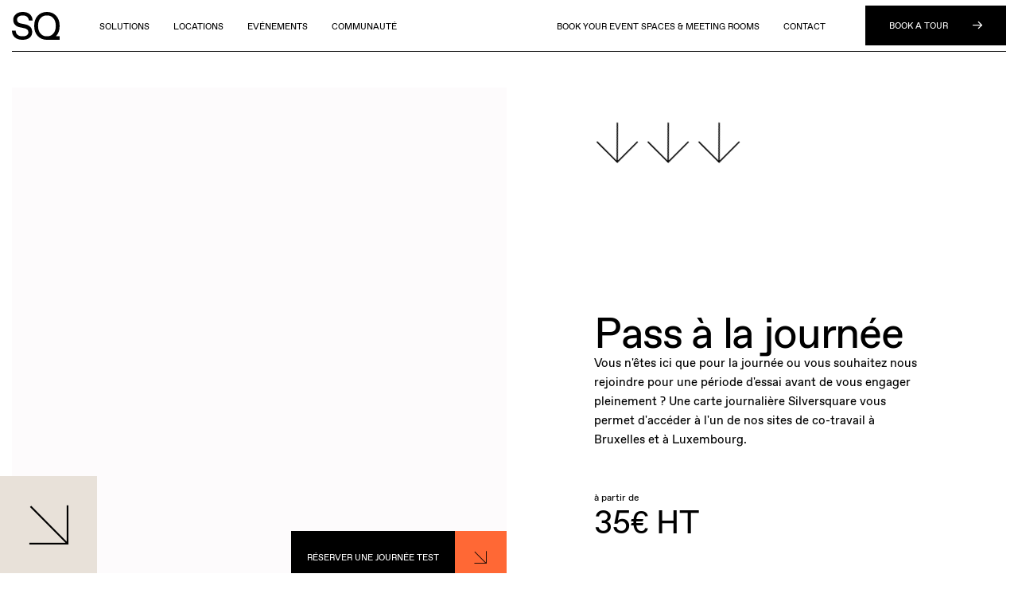

--- FILE ---
content_type: text/html; charset=UTF-8
request_url: https://silversquare.lu/fr/solutions-coworking/pass-a-la-journee
body_size: 106446
content:
<!DOCTYPE html>
<html lang="fr" style="--vh: 7.13px;" transformed="self;v=1"><head>
<meta charset="utf-8"><meta name="csrf-token" content="pKRqTY6nYa8Wdx6m9031WBlOjobOH2wIJGy3GDn0">
  <meta data-n-head="1" data-hid="viewport" name="viewport" content="width=device-width, initial-scale=1, shrink-to-fit=no"><title>Pass à la journée</title><link data-n-head="1" rel="icon" type="image/x-icon" href="https://silversquare.eu/favicon.ico"><base href="/">
  <!-- OTTO -->
  <script data-s4a-keep-script="" nowprocket="" nitro-exclude="" type="text/javascript" id="sa-dynamic-optimization" data-uuid="325e9322-372a-4bdb-8249-dbb637494352" src="[data-uri]"></script>
  <!-- Google Tag Manager -->
  
  <!-- End Google Tag Manager -->
<style type="text/css">.error-page{align-items:center;background:none;display:flex;justify-content:center;min-height:calc(100vh - 35rem);padding:5rem;text-align:center}.error-page__inner{max-width:800px;width:80%}.error-page__background{color:rgba(0,0,0,.04);font-size:50vw;left:0;letter-spacing:-.1em;line-height:1;position:absolute;top:-10%;transform:rotate(-10deg);z-index:-1}.error-page h1{font-size:4rem;font-weight:500;margin-bottom:2rem}.error-page p{color:#aeb1b3}.error-page p em{font-size:1.2rem}.error-page .ui-button{display:inline-flex;height:5rem;margin-top:4rem;padding-left:2rem;padding-right:2rem;width:auto}</style><style type="text/css">.ui-button{-webkit-appearance:none;-moz-appearance:none;appearance:none;background-color:transparent;color:var(--color-font);cursor:pointer;display:inline-block;font-weight:700;line-height:1.25;outline:none;transition-delay:0ms;transition-duration:.3s;transition-property:color,background-color,border-color,box-shadow;transition-timing-function:ease-in-out;will-change:color,background-color,border-color,box-shadow}@media screen and (max-width:1079px){.ui-button{font-size:13px}}@media screen and (min-width:1080px){.ui-button{font-size:9.75px}}@media only screen and (min-width:1080px)and (min-width:1080px){.ui-button{font-size:calc(3.68782px + .56131vw)}}@media only screen and (min-width:1080px)and (min-width:1659px){.ui-button{font-size:13px}}@media screen and (max-width:1079px){.ui-button{padding-left:2rem;padding-right:2rem}}@media screen and (min-width:1080px){.ui-button{padding-left:2.5rem;padding-right:2.5rem}}@media screen and (min-width:1800px){.ui-button{padding-left:3rem;padding-right:3rem}}.ui-button:disabled{background-color:#ccc}.ui-button.is-disabled{background-color:#ccc;opacity:.3;pointer-events:none}.ui-button.is-loading{background-color:#ccc!important;background-image:url(/_nuxt/img/loading-white.65fcbe1.svg)!important;background-position:50%!important;background-repeat:no-repeat!important;background-size:7rem!important;pointer-events:none}.ui-button.is-loading .ui-button__container{opacity:0}.ui-button__container{align-items:center;display:flex;flex:0 1 auto;justify-content:space-between;transition:opacity .2s linear}.ui-button__text{flex:0 1 auto}.ui-button__icon{flex:0 0 auto;margin-left:1rem;transition-delay:0ms;transition-duration:.3s;transition-property:margin;transition-timing-function:ease-in-out;will-change:margin}@media screen and (max-width:1079px){.ui-button__icon{font-size:12px}}@media screen and (min-width:1080px){.ui-button__icon{font-size:9px}}@media only screen and (min-width:1080px)and (min-width:1080px){.ui-button__icon{font-size:calc(3.40415px + .51813vw)}}@media only screen and (min-width:1080px)and (min-width:1659px){.ui-button__icon{font-size:12px}}.ui-button.is-reversed .ui-button__container{flex-direction:row-reverse}.ui-button.is-reversed .ui-button__icon{margin-left:0;margin-right:1rem}.ui-button__image{height:8.5rem;width:8.5rem}.ui-button--primary{align-items:center;background-color:var(--color-primary);color:var(--color-white);display:flex;font-weight:700;height:6rem;justify-content:space-between}.ui-button--primary .ui-button__container{align-items:center;display:flex;flex:1 1 auto;justify-content:space-between;width:100%}.ui-button--primary .ui-button__icon{margin-left:5rem}.ui-button--primary.is-active,.ui-button--primary:focus,.ui-button--primary:hover{background-color:#ff4202}.ui-button--primary.is-active.is-disabled,.ui-button--primary.is-active.is-loading,.ui-button--primary:focus.is-disabled,.ui-button--primary:focus.is-loading,.ui-button--primary:hover.is-disabled,.ui-button--primary:hover.is-loading{background-color:#ccc}.ui-button--black{background-color:var(--color-black);color:var(--color-white);font-weight:400;height:6rem;padding:1rem 3rem;text-transform:uppercase}.ui-button--black,.ui-button--black .ui-button__container{align-items:center;display:flex;justify-content:space-between}.ui-button--black .ui-button__container{flex:1 1 auto;width:100%}.ui-button--black .ui-button__icon{margin-left:3rem}.ui-button--black.is-active,.ui-button--black:focus,.ui-button--black:hover{background-color:var(--color-primary)}.ui-button--black.is-active.is-disabled,.ui-button--black.is-active.is-loading,.ui-button--black:focus.is-disabled,.ui-button--black:focus.is-loading,.ui-button--black:hover.is-disabled,.ui-button--black:hover.is-loading{background-color:#ccc}.ui-button--cookiebar{background-color:var(--color-black);border:1px solid #fff;color:#fff;font-weight:400;line-height:1;padding:2rem 3.8rem;text-transform:uppercase}@media screen and (max-width:1079px){.ui-button--cookiebar{font-size:15px;padding:1.5rem 2.7rem}}@media screen and (min-width:1080px){.ui-button--cookiebar{font-size:11.25px}}@media only screen and (min-width:1080px)and (min-width:1080px){.ui-button--cookiebar{font-size:calc(4.25518px + .64767vw)}}@media only screen and (min-width:1080px)and (min-width:1659px){.ui-button--cookiebar{font-size:15px}}.ui-button--cookiebar.white,.ui-button--cookiebar:hover{background-color:var(--color-white);color:#000}.ui-button--cookiebar .ui-button__text{text-align:center;width:100%}.ui-button--square-1{align-items:flex-end;background-color:var(--color-black);color:var(--color-white);display:block;display:flex;font-weight:400;justify-content:flex-start;line-height:1;padding:0;position:relative;text-transform:uppercase}.ui-button--square-1:before{content:"";display:block;padding-bottom:100%;width:100%}.ui-button--square-1>a,.ui-button--square-1>div,.ui-button--square-1>img{bottom:0;left:0;position:absolute;right:0;top:0}@media screen and (max-width:1079px){.ui-button--square-1{font-size:19px}}@media screen and (min-width:1080px){.ui-button--square-1{font-size:18px}}@media only screen and (min-width:1080px)and (min-width:1080px){.ui-button--square-1{font-size:calc(6.80829px + 1.03627vw)}}@media only screen and (min-width:1080px)and (min-width:1659px){.ui-button--square-1{font-size:24px}}.ui-button--square-1 .ui-button__container{align-items:flex-end;display:flex;flex:1 1 auto;justify-content:space-between;padding:3rem;width:100%}.ui-button--square-1 .ui-button__icon{color:var(--color-font);margin-left:2rem}.ui-button--square-2{align-items:flex-end;background-color:var(--color-black);color:var(--color-white);display:block;display:flex;font-weight:400;justify-content:flex-start;line-height:1;padding:0;position:relative;text-align:left;text-transform:none}.ui-button--square-2:before{content:"";display:block;padding-bottom:50%;width:100%}.ui-button--square-2>a,.ui-button--square-2>div,.ui-button--square-2>img{bottom:0;left:0;position:absolute;right:0;top:0}@media screen and (max-width:1079px){.ui-button--square-2{font-size:18px}}@media screen and (min-width:1080px){.ui-button--square-2{font-size:15px}}@media only screen and (min-width:1080px)and (min-width:1080px){.ui-button--square-2{font-size:calc(5.67358px + .86356vw)}}@media only screen and (min-width:1080px)and (min-width:1659px){.ui-button--square-2{font-size:20px}}.ui-button--square-2.is-black .ui-button__icon{background-color:var(--color-black);color:var(--color-white)}.ui-button--square-2.is-white .ui-button__icon{background-color:var(--color-white)}.ui-button--square-2.is-green .ui-button__icon{background-color:var(--color-green)}.ui-button--square-2.is-lavender .ui-button__icon{background-color:var(--color-lavender)}.ui-button--square-2.is-pink .ui-button__icon{background-color:var(--color-pink)}.ui-button--square-2.is-red .ui-button__icon{background-color:var(--color-red)}.ui-button--square-2.is-brown .ui-button__icon{background-color:var(--color-brown)}.ui-button--square-2.is-beige .ui-button__icon{background-color:var(--color-beige)}.ui-button--square-2.is-bordeaux .ui-button__icon{background-color:var(--color-bordeaux)}.ui-button--square-2.is-grey .ui-button__icon{background-color:var(--color-grey)}.ui-button--square-2 .ui-button__container{align-items:flex-start;display:flex;flex:0 1 auto;justify-content:space-between}.ui-button--square-2 .ui-button__image{height:100%;left:0;position:absolute;top:0;width:50%;z-index:0}.ui-button--square-2 .ui-button__text{position:relative;width:50%;z-index:1}@media screen and (max-width:1079px){.ui-button--square-2 .ui-button__text{padding:2rem}}@media screen and (min-width:1080px){.ui-button--square-2 .ui-button__text{padding:2.5rem}}.ui-button--square-2 .ui-button__icon{align-items:flex-end;color:var(--color-font);display:flex;height:100%;justify-content:flex-start;margin:0;transition:all .3s cubic-bezier(.785,.135,.15,.86);width:50%}@media screen and (max-width:1079px){.ui-button--square-2 .ui-button__icon{font-size:30px}}@media screen and (min-width:1080px){.ui-button--square-2 .ui-button__icon{font-size:30px}}@media only screen and (min-width:1080px)and (min-width:1080px){.ui-button--square-2 .ui-button__icon{font-size:calc(11.34715px + 1.72712vw)}}@media only screen and (min-width:1080px)and (min-width:1659px){.ui-button--square-2 .ui-button__icon{font-size:40px}}@media screen and (max-width:1079px){.ui-button--square-2 .ui-button__icon{padding:2rem}}@media screen and (min-width:1080px){.ui-button--square-2 .ui-button__icon{padding:2.8rem}}.ui-button--square-2 .ui-button__icon i{transition:transform .6s cubic-bezier(.785,.135,.15,.86)}.ui-button--square-2.is-active .ui-button__icon i,.ui-button--square-2:focus .ui-button__icon i,.ui-button--square-2:hover .ui-button__icon i{transform:scale(1.1) translate(.2rem,-.2rem)}.ui-button--square-large{align-items:flex-end;color:var(--color-white);display:block;display:flex;font-weight:400;justify-content:flex-start;line-height:1;padding:0;position:relative}.ui-button--square-large:before{content:"";display:block;padding-bottom:33.33333%;width:100%}.ui-button--square-large>a,.ui-button--square-large>div,.ui-button--square-large>img{bottom:0;left:0;position:absolute;right:0;top:0}.ui-button--square-large.is-black .ui-button__icon{background-color:var(--color-black);color:var(--color-white)}.ui-button--square-large.is-white .ui-button__icon{background-color:var(--color-white)}.ui-button--square-large.is-green .ui-button__icon{background-color:var(--color-green)}.ui-button--square-large.is-lavender .ui-button__icon{background-color:var(--color-lavender)}.ui-button--square-large.is-pink .ui-button__icon{background-color:var(--color-pink)}.ui-button--square-large.is-red .ui-button__icon{background-color:var(--color-red)}.ui-button--square-large.is-brown .ui-button__icon{background-color:var(--color-brown)}.ui-button--square-large.is-beige .ui-button__icon{background-color:var(--color-beige)}.ui-button--square-large.is-bordeaux .ui-button__icon{background-color:var(--color-bordeaux)}.ui-button--square-large.is-grey .ui-button__icon{background-color:var(--color-grey)}.ui-button--square-large .ui-button__container{align-items:flex-start;background-color:var(--color-black);display:flex;flex:0 1 auto;flex-direction:column;justify-content:flex-end;padding:3rem;width:100%}.ui-button--square-large .ui-button__text{flex:0 1 auto;padding-bottom:0;padding-top:1rem;text-transform:uppercase;width:50%}@media screen and (max-width:1079px){.ui-button--square-large .ui-button__text{font-size:18px}}@media screen and (min-width:1080px){.ui-button--square-large .ui-button__text{font-size:15px}}@media only screen and (min-width:1080px)and (min-width:1080px){.ui-button--square-large .ui-button__text{font-size:calc(5.67358px + .86356vw)}}@media only screen and (min-width:1080px)and (min-width:1659px){.ui-button--square-large .ui-button__text{font-size:20px}}.ui-button--square-large .ui-button__subtext{flex:0 1 auto;padding-bottom:0;padding-top:1rem;width:50%}@media screen and (max-width:1079px){.ui-button--square-large .ui-button__subtext{font-size:15px}}@media screen and (min-width:1080px){.ui-button--square-large .ui-button__subtext{font-size:11.25px}}@media only screen and (min-width:1080px)and (min-width:1080px){.ui-button--square-large .ui-button__subtext{font-size:calc(4.25518px + .64767vw)}}@media only screen and (min-width:1080px)and (min-width:1659px){.ui-button--square-large .ui-button__subtext{font-size:15px}}.ui-button--square-large .ui-button__icon{background-color:var(--color-green);display:block;margin:0;position:relative;position:absolute;right:0;top:0;width:33.3%;z-index:0}.ui-button--square-large .ui-button__icon:before{content:"";display:block;padding-bottom:100%;width:100%}.ui-button--square-large .ui-button__icon>a,.ui-button--square-large .ui-button__icon>div,.ui-button--square-large .ui-button__icon>img{bottom:0;left:0;position:absolute;right:0;top:0}.ui-button--square-large .ui-button__icon svg{bottom:3rem;height:4rem;position:absolute;right:3rem;width:4rem}.ui-button--square-large.is-active .ui-button__icon i:before,.ui-button--square-large:focus .ui-button__icon i:before,.ui-button--square-large:hover .ui-button__icon i:before{transform:scale(1.2)}.ui-button--huge{color:var(--color-white);display:block;font-weight:400;overflow:hidden;padding:0;position:relative}.ui-button--huge:before{content:"";display:block;padding-bottom:100%;width:100%}.ui-button--huge>a,.ui-button--huge>div,.ui-button--huge>img{bottom:0;left:0;position:absolute;right:0;top:0}@media screen and (max-width:1079px){.ui-button--huge{font-size:18px}}@media screen and (min-width:1080px){.ui-button--huge{font-size:15px}}@media only screen and (min-width:1080px)and (min-width:1080px){.ui-button--huge{font-size:calc(5.67358px + .86356vw)}}@media only screen and (min-width:1080px)and (min-width:1659px){.ui-button--huge{font-size:20px}}.ui-button--huge.is-black .ui-button__icon{background-color:var(--color-black);color:var(--color-white)}.ui-button--huge.is-white .ui-button__icon{background-color:var(--color-white)}.ui-button--huge.is-green .ui-button__icon{background-color:var(--color-green)}.ui-button--huge.is-lavender .ui-button__icon{background-color:var(--color-lavender)}.ui-button--huge.is-pink .ui-button__icon{background-color:var(--color-pink)}.ui-button--huge.is-red .ui-button__icon{background-color:var(--color-red)}.ui-button--huge.is-brown .ui-button__icon{background-color:var(--color-brown)}.ui-button--huge.is-beige .ui-button__icon{background-color:var(--color-beige)}.ui-button--huge.is-bordeaux .ui-button__icon{background-color:var(--color-bordeaux)}.ui-button--huge.is-grey .ui-button__icon{background-color:var(--color-grey)}.ui-button--huge .ui-button__container,.ui-button--huge .ui-button__image{height:100%;left:0;position:absolute;top:0;width:100%}.ui-button--huge .ui-button__text{align-items:flex-end;background-color:var(--color-black);bottom:0;display:flex;flex:0 1 auto;justify-content:flex-start;line-height:1;padding:3rem;position:absolute;right:33.33%;text-transform:uppercase;transition:transform .5s cubic-bezier(.785,.135,.15,.86);width:33.33%;z-index:1}.ui-button--huge .ui-button__text:before{background-color:var(--color-black);bottom:0;content:"";height:0;left:0;padding-bottom:100%;position:absolute;width:100%;z-index:-1}.ui-button--huge .ui-button__icon{align-items:flex-end;bottom:0;display:block;display:flex;justify-content:flex-end;margin:0;position:relative;position:absolute;right:0;width:33.33%;z-index:0}.ui-button--huge .ui-button__icon:before{content:"";display:block;padding-bottom:100%;width:100%}.ui-button--huge .ui-button__icon>a,.ui-button--huge .ui-button__icon>div,.ui-button--huge .ui-button__icon>img{bottom:0;left:0;position:absolute;right:0;top:0}.ui-button--huge .ui-button__icon svg{bottom:3rem;height:4rem;position:absolute;right:3rem;width:4rem}.ui-button--huge.is-active .ui-button__icon i,.ui-button--huge:focus .ui-button__icon i,.ui-button--huge:hover .ui-button__icon i{transform:scale(1.2);transition:transform .5s cubic-bezier(.785,.135,.15,.86) .2s}.ui-button--small{background-color:var(--color-grey);color:var(--color-white);font-weight:400;line-height:1;padding:0;text-transform:uppercase}.ui-button--small.is-black{background-color:var(--color-black)}.ui-button--small.is-white{background-color:var(--color-white)}.ui-button--small.is-green{background-color:var(--color-green)}.ui-button--small.is-lavender{background-color:var(--color-lavender)}.ui-button--small.is-pink{background-color:var(--color-pink)}.ui-button--small.is-red{background-color:var(--color-red)}.ui-button--small.is-brown{background-color:var(--color-brown)}.ui-button--small.is-beige{background-color:var(--color-beige)}.ui-button--small.is-bordeaux{background-color:var(--color-bordeaux)}.ui-button--small.is-grey{background-color:var(--color-grey)}@media screen and (max-width:1079px){.ui-button--small{font-size:18px}}@media screen and (min-width:1080px){.ui-button--small{font-size:15px}}@media only screen and (min-width:1080px)and (min-width:1080px){.ui-button--small{font-size:calc(5.67358px + .86356vw)}}@media only screen and (min-width:1080px)and (min-width:1659px){.ui-button--small{font-size:20px}}.ui-button--small .ui-button__container{align-items:flex-end;display:flex;flex:0 1 auto;justify-content:space-between;width:100%}.ui-button--small .ui-button__image{display:none}.ui-button--small .ui-button__text{flex:1 1 auto;padding:2.7rem 0 2.7rem 2rem;position:relative;width:50%;z-index:1}.ui-button--small .ui-button__text br{display:none}.ui-button--small .ui-button__icon{flex:0 1 auto;margin:0;padding:2rem}@media screen and (max-width:1079px){.ui-button--small .ui-button__icon svg{height:3rem;width:3rem}}@media screen and (min-width:1080px){.ui-button--small .ui-button__icon svg{height:4rem;width:4rem}}.ui-button--light{background:rgba(0,0,0,.15);color:var(--color-font);font-weight:400;padding:1.2rem 1.5rem;text-align:center;text-transform:uppercase}@media screen and (max-width:1079px){.ui-button--light{font-size:13px}}@media screen and (min-width:1080px){.ui-button--light{font-size:10.5px}}@media only screen and (min-width:1080px)and (min-width:1080px){.ui-button--light{font-size:calc(3.9715px + .60449vw)}}@media only screen and (min-width:1080px)and (min-width:1659px){.ui-button--light{font-size:14px}}@media screen and (max-width:1079px){.ui-button--light .ui-button__icon{font-size:16px}}@media screen and (min-width:1080px){.ui-button--light .ui-button__icon{font-size:15px}}@media only screen and (min-width:1080px)and (min-width:1080px){.ui-button--light .ui-button__icon{font-size:calc(5.67358px + .86356vw)}}@media only screen and (min-width:1080px)and (min-width:1659px){.ui-button--light .ui-button__icon{font-size:20px}}.ui-button--light.is-active,.ui-button--light:focus,.ui-button--light:hover{background:rgba(0,0,0,.278)}.ui-button--standard,.ui-button--standard-center,.ui-button--standard-small{background-color:var(--color-grey);color:var(--color-white);font-weight:400;line-height:1;padding:0;text-transform:uppercase}.ui-button--standard-center.is-black,.ui-button--standard-small.is-black,.ui-button--standard.is-black{background-color:var(--color-black)}.ui-button--standard-center.is-white,.ui-button--standard-small.is-white,.ui-button--standard.is-white{background-color:var(--color-white)}.ui-button--standard-center.is-green,.ui-button--standard-small.is-green,.ui-button--standard.is-green{background-color:var(--color-green)}.ui-button--standard-center.is-lavender,.ui-button--standard-small.is-lavender,.ui-button--standard.is-lavender{background-color:var(--color-lavender)}.ui-button--standard-center.is-pink,.ui-button--standard-small.is-pink,.ui-button--standard.is-pink{background-color:var(--color-pink)}.ui-button--standard-center.is-red,.ui-button--standard-small.is-red,.ui-button--standard.is-red{background-color:var(--color-red)}.ui-button--standard-center.is-brown,.ui-button--standard-small.is-brown,.ui-button--standard.is-brown{background-color:var(--color-brown)}.ui-button--standard-center.is-beige,.ui-button--standard-small.is-beige,.ui-button--standard.is-beige{background-color:var(--color-beige)}.ui-button--standard-center.is-bordeaux,.ui-button--standard-small.is-bordeaux,.ui-button--standard.is-bordeaux{background-color:var(--color-bordeaux)}.ui-button--standard-center.is-grey,.ui-button--standard-small.is-grey,.ui-button--standard.is-grey{background-color:var(--color-grey)}@media screen and (max-width:1079px){.ui-button--standard,.ui-button--standard-center,.ui-button--standard-small{font-size:18px}}@media screen and (min-width:1080px){.ui-button--standard,.ui-button--standard-center,.ui-button--standard-small{font-size:11.25px}}@media only screen and (min-width:1080px)and (min-width:1080px){.ui-button--standard,.ui-button--standard-center,.ui-button--standard-small{font-size:calc(4.25518px + .64767vw)}}@media only screen and (min-width:1080px)and (min-width:1659px){.ui-button--standard,.ui-button--standard-center,.ui-button--standard-small{font-size:15px}}@media screen and (max-width:767px){.ui-button--standard,.ui-button--standard-center,.ui-button--standard-small{width:100%}}.ui-button--standard-center:disabled,.ui-button--standard-small:disabled,.ui-button--standard:disabled{background-color:#ccc}.ui-button--standard .ui-button__container,.ui-button--standard-center .ui-button__container,.ui-button--standard-small .ui-button__container{align-items:flex-end;display:flex;flex:0 1 auto;justify-content:space-between;width:100%}.ui-button--standard .ui-button__image,.ui-button--standard-center .ui-button__image,.ui-button--standard-small .ui-button__image{display:none}.ui-button--standard .ui-button__text,.ui-button--standard-center .ui-button__text,.ui-button--standard-small .ui-button__text{flex:1 1 auto;padding:2.7rem 0 2.7rem 2rem;position:relative;text-align:left;z-index:1}.ui-button--standard .ui-button__text br,.ui-button--standard-center .ui-button__text br,.ui-button--standard-small .ui-button__text br{display:none}.ui-button--standard .ui-button__icon,.ui-button--standard-center .ui-button__icon,.ui-button--standard-small .ui-button__icon{flex:0 1 auto;padding:2rem}@media screen and (max-width:1079px){.ui-button--standard .ui-button__icon,.ui-button--standard-center .ui-button__icon,.ui-button--standard-small .ui-button__icon{margin-left:3rem;margin-right:0}}@media screen and (min-width:1080px){.ui-button--standard .ui-button__icon,.ui-button--standard-center .ui-button__icon,.ui-button--standard-small .ui-button__icon{margin-left:6rem;margin-right:0}}.ui-button--standard .ui-button__icon svg,.ui-button--standard-center .ui-button__icon svg,.ui-button--standard-small .ui-button__icon svg{height:3rem;width:3rem}.ui-button--standard-small .ui-button__text{padding:1.7rem 0 1.7rem 2rem}.ui-button--standard-small .ui-button__icon{padding:1rem}@media screen and (max-width:1079px){.ui-button--standard-small .ui-button__icon{margin-left:2rem;margin-right:0}}@media screen and (min-width:1080px){.ui-button--standard-small .ui-button__icon{margin-left:4rem;margin-right:0}}.ui-button--standard-center .ui-button__container{align-items:center;display:flex;justify-content:center}.ui-button--standard-center .ui-button__text{flex:0 1 auto}.ui-button--standard-center .ui-button__icon{font-size:2rem;padding:1.5rem}@media screen and (max-width:1079px){.ui-button--standard-center .ui-button__icon{margin-left:.5rem;margin-right:0}}.ui-button--submit{align-items:center;background-color:var(--color-primary);box-shadow:0 2rem 7rem -2rem rgba(0,0,0,.3);color:var(--color-white);display:flex;font-weight:700;justify-content:center}@media screen and (max-width:1079px){.ui-button--submit{padding-left:2rem;padding-right:2rem}}@media screen and (min-width:1080px){.ui-button--submit{padding-left:1.5rem;padding-right:1.5rem}}@media screen and (min-width:1800px){.ui-button--submit{padding-left:2.5rem;padding-right:2.5rem}}.ui-button--submit .ui-button__container{align-items:center;display:flex;flex:0 0 auto;justify-content:space-between;width:100%}@media screen and (max-width:1079px){.ui-button--submit .ui-button__icon{font-size:16px}}@media screen and (min-width:1080px){.ui-button--submit .ui-button__icon{font-size:12px}}@media only screen and (min-width:1080px)and (min-width:1080px){.ui-button--submit .ui-button__icon{font-size:calc(4.53886px + .69085vw)}}@media only screen and (min-width:1080px)and (min-width:1659px){.ui-button--submit .ui-button__icon{font-size:16px}}@media screen and (max-width:1079px){.ui-button--submit .ui-button__icon{margin-left:3vw}}@media screen and (min-width:1080px){.ui-button--submit .ui-button__icon{margin-left:3vw}}@media screen and (min-width:1800px){.ui-button--submit .ui-button__icon{margin-left:6vw}}.ui-button--submit .ui-button__text{white-space:nowrap}.ui-button--submit.is-active,.ui-button--submit:focus,.ui-button--submit:hover{background-color:#e83a00;box-shadow:0 2rem 3rem -2rem rgba(13,55,138,.18)}.ui-button--submit.is-active.is-disabled,.ui-button--submit.is-active.is-loading,.ui-button--submit:focus.is-disabled,.ui-button--submit:focus.is-loading,.ui-button--submit:hover.is-disabled,.ui-button--submit:hover.is-loading{background-color:#ccc}.ui-button--submitblack{background-color:var(--color-tertiary);color:var(--color-white);font-weight:400;height:6.5rem;justify-content:space-between;padding-left:2rem;padding-right:2rem;text-transform:uppercase;width:auto}@media screen and (max-width:1079px){.ui-button--submitblack{font-size:15px}}@media screen and (min-width:1080px){.ui-button--submitblack{font-size:12px}}@media only screen and (min-width:1080px)and (min-width:1080px){.ui-button--submitblack{font-size:calc(4.53886px + .69085vw)}}@media only screen and (min-width:1080px)and (min-width:1659px){.ui-button--submitblack{font-size:16px}}.ui-button--submitblack .ui-button__text{margin:0 auto 0 0}.ui-button--submitblack .ui-button__chevron{margin-left:1rem}.ui-button--submitblack .ui-button__chevron.ui-arrow svg,.ui-button--submitblack .ui-button__icon,.ui-button--submitblack .ui-button__icon svg{height:3.2rem;width:3.2rem}.ui-button--submitblack.is-active,.ui-button--submitblack:focus,.ui-button--submitblack:hover{background:rgba(0,0,0,.9)}.ui-button--loadmore{font-weight:400;text-transform:uppercase}@media screen and (max-width:1079px){.ui-button--loadmore{font-size:12px}}@media screen and (min-width:1080px){.ui-button--loadmore{font-size:12px}}@media only screen and (min-width:1080px)and (min-width:1080px){.ui-button--loadmore{font-size:calc(4.53886px + .69085vw)}}@media only screen and (min-width:1080px)and (min-width:1659px){.ui-button--loadmore{font-size:16px}}.ui-button--loadmore .ui-button__container{align-items:center;display:flex;flex-direction:column-reverse;justify-content:center}.ui-button--loadmore .ui-button__icon{margin-bottom:2rem;margin-left:0;margin-top:0}@media screen and (max-width:1079px){.ui-button--loadmore .ui-button__icon{font-size:16px}}@media screen and (min-width:1080px){.ui-button--loadmore .ui-button__icon{font-size:15px}}@media only screen and (min-width:1080px)and (min-width:1080px){.ui-button--loadmore .ui-button__icon{font-size:calc(5.67358px + .86356vw)}}@media only screen and (min-width:1080px)and (min-width:1659px){.ui-button--loadmore .ui-button__icon{font-size:20px}}.ui-button--loadmore .ui-button__icon i{transform:rotate(45deg);transition-delay:0ms;transition-duration:.3s;transition-property:all;transition-timing-function:ease-in-out;will-change:all}.ui-button--loadmore.is-active .ui-button__icon i,.ui-button--loadmore:focus .ui-button__icon i,.ui-button--loadmore:hover .ui-button__icon i{transform:rotate(135deg)}.ui-button--loadmore.is-loading{background-color:transparent;background-image:url([data-uri]);background-size:4rem}.ui-button--loadmore.is-loading .ui-button__container{opacity:0}.ui-button--social{border:1px solid #000;font-weight:400;padding:2.5rem 3rem;text-align:left;text-transform:uppercase}@media screen and (max-width:1079px){.ui-button--social{font-size:15px}}@media screen and (min-width:1080px){.ui-button--social{font-size:11.25px}}@media only screen and (min-width:1080px)and (min-width:1080px){.ui-button--social{font-size:calc(4.25518px + .64767vw)}}@media only screen and (min-width:1080px)and (min-width:1659px){.ui-button--social{font-size:15px}}.ui-button--social.is-reversed .ui-button__icon{margin-right:2rem}@media screen and (max-width:1079px){.ui-button--social.is-reversed .ui-button__icon{font-size:18px}}@media screen and (min-width:1080px){.ui-button--social.is-reversed .ui-button__icon{font-size:13.5px}}@media only screen and (min-width:1080px)and (min-width:1080px){.ui-button--social.is-reversed .ui-button__icon{font-size:calc(5.10622px + .7772vw)}}@media only screen and (min-width:1080px)and (min-width:1659px){.ui-button--social.is-reversed .ui-button__icon{font-size:18px}}.ui-button--social .ui-button__text{line-height:1;margin-top:.2em}.ui-button--submit-arrow{padding-left:0;padding-right:0}.ui-button--submit-arrow .ui-button__icon{margin-left:0;transform:translate(0) rotate(-45deg)}.ui-button--submit-arrow .ui-button__icon svg{height:2.2rem;width:2.2rem}.ui-button--cat-acc,.ui-button--meetingtype{align-items:center;background-color:var(--color-background);border:1px solid #000;color:var(--color-font);display:flex;font-weight:500;height:6rem;justify-content:flex-start;padding:1.8rem 2rem;position:relative;transition:all .3s ease-in-out;z-index:0}@media screen and (max-width:1079px){.ui-button--cat-acc,.ui-button--meetingtype{font-size:12px}}@media screen and (min-width:1080px){.ui-button--cat-acc,.ui-button--meetingtype{font-size:9px}}@media only screen and (min-width:1080px)and (min-width:1080px){.ui-button--cat-acc,.ui-button--meetingtype{font-size:calc(3.40415px + .51813vw)}}@media only screen and (min-width:1080px)and (min-width:1659px){.ui-button--cat-acc,.ui-button--meetingtype{font-size:12px}}.ui-button--cat-acc .ui-button__container,.ui-button--meetingtype .ui-button__container{flex-direction:row-reverse}.ui-button--cat-acc .ui-button__icon,.ui-button--meetingtype .ui-button__icon{align-items:center;display:flex;flex:0 1 auto;justify-content:center;margin-left:0;margin-right:1rem}@media screen and (max-width:1079px){.ui-button--cat-acc .ui-button__icon,.ui-button--meetingtype .ui-button__icon{font-size:14px}}@media screen and (min-width:1080px){.ui-button--cat-acc .ui-button__icon,.ui-button--meetingtype .ui-button__icon{font-size:10.5px}}@media only screen and (min-width:1080px)and (min-width:1080px){.ui-button--cat-acc .ui-button__icon,.ui-button--meetingtype .ui-button__icon{font-size:calc(3.9715px + .60449vw)}}@media only screen and (min-width:1080px)and (min-width:1659px){.ui-button--cat-acc .ui-button__icon,.ui-button--meetingtype .ui-button__icon{font-size:14px}}.ui-button--cat-acc .ui-button__text,.ui-button--meetingtype .ui-button__text{flex:0 1 auto;letter-spacing:-.025em;text-transform:uppercase;white-space:nowrap}.ui-button--cat-acc.is-active,.ui-button--cat-acc:focus,.ui-button--cat-acc:hover,.ui-button--meetingtype.is-active,.ui-button--meetingtype:focus,.ui-button--meetingtype:hover{background-color:var(--color-font);color:var(--color-white);opacity:1;z-index:1}.ui-button--cat-acc.is-active,.ui-button--meetingtype.is-active{background-color:var(--color-font);color:var(--color-white)}.ui-button--filter{align-items:center;background-color:var(--color-white);border:1px solid #000;color:var(--color-black);display:flex;font-weight:400;height:5rem;justify-content:space-between;padding:1rem 3rem;text-transform:uppercase}@media screen and (max-width:1079px){.ui-button--filter{font-size:15px}}@media screen and (min-width:1080px){.ui-button--filter{font-size:11.25px}}@media only screen and (min-width:1080px)and (min-width:1080px){.ui-button--filter{font-size:calc(4.25518px + .64767vw)}}@media only screen and (min-width:1080px)and (min-width:1659px){.ui-button--filter{font-size:15px}}.ui-button--filter:hover{border-color:#ff6835}.ui-button--filter.is-active{background-color:var(--color-black);border-color:#000;color:var(--color-white)}.ui-button--filter-toggle{align-items:center;background-color:var(--color-white);border:1px solid #000;color:var(--color-black);display:flex;font-weight:400;justify-content:center;padding:1rem 3rem;text-transform:uppercase;width:100%}@media screen and (max-width:1079px){.ui-button--filter-toggle{font-size:14px}}@media screen and (min-width:1080px){.ui-button--filter-toggle{font-size:10.5px}}@media only screen and (min-width:1080px)and (min-width:1080px){.ui-button--filter-toggle{font-size:calc(3.9715px + .60449vw)}}@media only screen and (min-width:1080px)and (min-width:1659px){.ui-button--filter-toggle{font-size:14px}}.ui-button--filter-toggle:hover{border-color:#ff6835}.ui-button--filter-toggle.is-active{background-color:var(--color-black);border-color:#000;color:var(--color-white)}.ui-button--filter-small{align-items:center;background-color:var(--color-white);border:1px solid #000;color:var(--color-black);display:flex;font-weight:400;justify-content:center;padding:.5rem 1rem;text-transform:uppercase;width:100%}@media screen and (max-width:1079px){.ui-button--filter-small{font-size:12px}}@media screen and (min-width:1080px){.ui-button--filter-small{font-size:9px}}@media only screen and (min-width:1080px)and (min-width:1080px){.ui-button--filter-small{font-size:calc(3.40415px + .51813vw)}}@media only screen and (min-width:1080px)and (min-width:1659px){.ui-button--filter-small{font-size:12px}}.ui-button--filter-small.is-active,.ui-button--filter-small:hover{background-color:var(--color-black);border-color:#000;color:var(--color-white)}.ui-button--filter-small.is-disabled{opacity:.2}.ui-button--superlight{background:none;color:var(--color-font);font-weight:400;opacity:.4;padding:2.5rem 0;text-align:left;-webkit-text-decoration:underline;text-decoration:underline;transition:all .3s ease-in-out}@media screen and (max-width:1079px){.ui-button--superlight{font-size:13px}}@media screen and (min-width:1080px){.ui-button--superlight{font-size:10.5px}}@media only screen and (min-width:1080px)and (min-width:1080px){.ui-button--superlight{font-size:calc(3.9715px + .60449vw)}}@media only screen and (min-width:1080px)and (min-width:1659px){.ui-button--superlight{font-size:14px}}.ui-button--superlight .ui-button__icon{display:none}.ui-button--superlight.is-active,.ui-button--superlight:focus,.ui-button--superlight:hover{opacity:1}.ui-button--large{align-items:center;border-bottom:1px solid var(--color-font);border-top:1px solid var(--color-font);display:flex;height:7.5rem;justify-content:space-between;padding-left:0;padding-right:0;text-transform:uppercase;transition:all .3s ease-in-out;width:100%}@media screen and (max-width:1079px){.ui-button--large{font-size:15px}}@media screen and (min-width:1080px){.ui-button--large{font-size:11.25px}}@media only screen and (min-width:1080px)and (min-width:1080px){.ui-button--large{font-size:calc(4.25518px + .64767vw)}}@media only screen and (min-width:1080px)and (min-width:1659px){.ui-button--large{font-size:15px}}.ui-button--large .ui-button__container{align-items:center;display:flex;justify-content:space-between;width:100%}.ui-button--large .ui-button__text{font-weight:400;margin:.2em 0 0}.ui-button--large .ui-button__icon{font-size:2rem}.ui-button--large:hover{padding-left:1.5rem;padding-right:1.5rem}.ui-button--large+.ui-button--large{border-bottom:1px solid var(--color-font);border-top:0;margin-left:0}.ui-button--resetmap{height:5rem;padding:1rem 3rem;text-transform:uppercase}@media screen and (max-width:1079px){.ui-button--resetmap{font-size:13px}}@media screen and (min-width:1080px){.ui-button--resetmap{font-size:9.75px}}@media only screen and (min-width:1080px)and (min-width:1080px){.ui-button--resetmap{font-size:calc(3.68782px + .56131vw)}}@media only screen and (min-width:1080px)and (min-width:1659px){.ui-button--resetmap{font-size:13px}}.ui-button--resetmap .ui-button__container{align-items:center;display:flex;justify-content:center}.ui-button--resetmap .ui-button__icon{font-size:1.2em}.ui-button--reset{background-color:var(--color-alert);color:var(--color-white);letter-spacing:-.025em;padding:.7rem 1rem;text-transform:lowercase}@media screen and (max-width:1079px){.ui-button--reset{font-size:13px}}@media screen and (min-width:1080px){.ui-button--reset{font-size:9.75px}}@media only screen and (min-width:1080px)and (min-width:1080px){.ui-button--reset{font-size:calc(3.68782px + .56131vw)}}@media only screen and (min-width:1080px)and (min-width:1659px){.ui-button--reset{font-size:13px}}.ui-button--reset .ui-button__container{align-items:center;display:flex;flex-direction:row-reverse;justify-content:center}.ui-button--reset .ui-button__icon{font-size:1.2em;margin-left:0;margin-right:.8rem}.ui-button--back{padding:2rem;text-transform:uppercase}@media screen and (max-width:1079px){.ui-button--back{font-size:13px}}@media screen and (min-width:1080px){.ui-button--back{font-size:9.75px}}@media only screen and (min-width:1080px)and (min-width:1080px){.ui-button--back{font-size:calc(3.68782px + .56131vw)}}@media only screen and (min-width:1080px)and (min-width:1659px){.ui-button--back{font-size:13px}}.ui-button--back .ui-button__container{align-items:center;display:flex;justify-content:center}.ui-button--back .ui-button__icon{font-size:1.2em;margin:0;transform:scaleX(-1)}.ui-button--switcher{align-items:center;display:flex;font-weight:400;height:5rem;justify-content:center;padding-left:0;padding-right:0;text-transform:uppercase;width:5rem}@media screen and (max-width:1079px){.ui-button--switcher{font-size:14px}}@media screen and (min-width:1080px){.ui-button--switcher{font-size:10.5px}}@media only screen and (min-width:1080px)and (min-width:1080px){.ui-button--switcher{font-size:calc(3.9715px + .60449vw)}}@media only screen and (min-width:1080px)and (min-width:1659px){.ui-button--switcher{font-size:14px}}.ui-button--switcher:not(:disabled):hover{background:rgba(0,0,0,.2)}.ui-button--switcher:not(:disabled).active{background-color:var(--color-font);color:var(--color-white)}.ui-button--switcher+.ui-button{margin:0}.ui-button--mirror-big-black{background-color:var(--color-black);border-radius:0;color:var(--color-white);display:block;font-size:2.9vw;font-weight:400;overflow:hidden;padding:0;position:relative;text-align:left}.ui-button--mirror-big-black:before{content:"";display:block;padding-bottom:100%;width:100%}.ui-button--mirror-big-black>a,.ui-button--mirror-big-black>div,.ui-button--mirror-big-black>img{bottom:0;left:0;position:absolute;right:0;top:0}.ui-button--mirror-big-black .ui-button__container,.ui-button--mirror-big-black .ui-button__image{height:100%;left:0;position:absolute;top:0;width:100%}.ui-button--mirror-big-black .ui-button__text{align-items:flex-end;bottom:0;display:flex;flex:0 1 auto;justify-content:flex-start;left:0;line-height:1;position:absolute;text-transform:uppercase;transition:transform .5s cubic-bezier(.785,.135,.15,.86);z-index:1}@media screen and (max-width:767px){.ui-button--mirror-big-black .ui-button__text{padding:3rem}}@media screen and (min-width:768px){.ui-button--mirror-big-black .ui-button__text{padding:4vw}}.ui-button--mirror-big-black .ui-button__icon{height:4rem;margin:0;position:absolute;width:4rem;z-index:0}@media screen and (max-width:767px){.ui-button--mirror-big-black .ui-button__icon{left:3rem;top:3rem}}@media screen and (min-width:768px){.ui-button--mirror-big-black .ui-button__icon{left:4vw;top:4vw}}.ui-button--mirror-big-black.is-active .ui-button__icon i,.ui-button--mirror-big-black:focus .ui-button__icon i,.ui-button--mirror-big-black:hover .ui-button__icon i{transform:scale(1.2);transition:transform .5s cubic-bezier(.785,.135,.15,.86) .2s}.ui-button--mirror-big{background:#e8e1d9;background-color:var(--color-grey);border-radius:0;padding:5vw}.ui-button--mirror-big.is-black{background-color:var(--color-black)}.ui-button--mirror-big.is-white{background-color:var(--color-white)}.ui-button--mirror-big.is-green{background-color:var(--color-green)}.ui-button--mirror-big.is-lavender{background-color:var(--color-lavender)}.ui-button--mirror-big.is-pink{background-color:var(--color-pink)}.ui-button--mirror-big.is-red{background-color:var(--color-red)}.ui-button--mirror-big.is-brown{background-color:var(--color-brown)}.ui-button--mirror-big.is-beige{background-color:var(--color-beige)}.ui-button--mirror-big.is-bordeaux{background-color:var(--color-bordeaux)}.ui-button--mirror-big.is-grey{background-color:var(--color-grey)}@media screen and (max-width:767px){.ui-button--mirror-big .ui-button__container{align-items:flex-end;display:flex;height:100%;justify-content:flex-start}}@media screen and (min-width:768px){.ui-button--mirror-big .ui-button__container{align-items:center;display:flex;flex-direction:column-reverse;justify-content:center}}.ui-button--mirror-big .ui-button__text{font-weight:400;text-transform:uppercase}@media screen and (max-width:767px){.ui-button--mirror-big .ui-button__text{font-size:9vw}}@media screen and (min-width:768px){.ui-button--mirror-big .ui-button__text{font-size:5.5vw}}@media screen and (max-width:767px){.ui-button--mirror-big .ui-button__icon{display:none}}@media screen and (min-width:768px){.ui-button--mirror-big .ui-button__icon{font-size:8vw;margin:0 0 2vw}}.ui-button--pricing-primary{align-items:center;background-color:var(--color-black);color:var(--color-white);display:flex;font-weight:400;height:5rem;justify-content:space-between;padding:1.1rem 2.5rem 1rem;text-transform:uppercase}.ui-button--pricing-primary .ui-button__container{align-items:center;display:flex;justify-content:center;width:100%}.ui-button--pricing-primary .ui-button__text{text-align:center}.ui-button--pricing-primary.is-active,.ui-button--pricing-primary:focus,.ui-button--pricing-primary:hover{background-color:var(--color-white);color:var(--color-black)}.ui-button--pricing-primary.is-active.is-disabled,.ui-button--pricing-primary.is-active.is-loading,.ui-button--pricing-primary:focus.is-disabled,.ui-button--pricing-primary:focus.is-loading,.ui-button--pricing-primary:hover.is-disabled,.ui-button--pricing-primary:hover.is-loading{background-color:#ccc}.ui-button--pricing-secondary{align-items:center;background-color:transparent;color:var(--color-black);display:flex;font-weight:400;height:5rem;justify-content:space-between;padding:1rem 3rem}.ui-button--pricing-secondary .ui-button__container{align-items:center;display:flex;justify-content:center;width:100%}.ui-button--pricing-secondary .ui-button__text{text-align:center}.ui-button--pricing-secondary.is-active,.ui-button--pricing-secondary:focus,.ui-button--pricing-secondary:hover{color:var(--color-black);-webkit-text-decoration:underline;text-decoration:underline}.ui-button--pricing-secondary.is-active.is-disabled,.ui-button--pricing-secondary.is-active.is-loading,.ui-button--pricing-secondary:focus.is-disabled,.ui-button--pricing-secondary:focus.is-loading,.ui-button--pricing-secondary:hover.is-disabled,.ui-button--pricing-secondary:hover.is-loading{background-color:#ccc}</style><style type="text/css">.ui-image{height:100%;overflow:hidden;transition-delay:0ms;transition-duration:.1s;transition-property:opacity;transition-timing-function:ease-in-out;width:100%;will-change:opacity}@media screen and (min-width:1080px){.ui-image.has-hover.is-active .ui-image__container,.ui-image.has-hover:focus .ui-image__container,.ui-image.has-hover:hover .ui-image__container{transform:scale(.9)}.ui-image.has-hover.is-active img,.ui-image.has-hover:focus img,.ui-image.has-hover:hover img{transform:scale(1.25)}}.ui-image img{height:100%;-o-object-fit:cover;object-fit:cover;transition:opacity .7s ease-in-out,transform .7s ease-in-out;transition-delay:.3s;width:100%}.ui-image img[lazy=error],.ui-image img[lazy=loading]{-o-object-fit:none;object-fit:none;opacity:0;transform:translateY(-2rem)}.ui-image.has-datascroll .ui-image__container{height:110%;transition:none}.ui-image__container{background-color:#fdfbfc;height:100%;overflow:hidden;position:relative;transform-origin:center;transition-delay:0ms;transition-duration:.3s;transition-property:transform;transition-timing-function:ease-in-out;width:100%;will-change:transform}.ui-image.is-transparent .ui-image__container{background-color:transparent}</style><style type="text/css">.ui-icon{align-items:center;display:flex;justify-content:flex-start;transition-delay:0ms;transition-duration:.3s;transition-property:opacity,margin;transition-timing-function:ease-in-out;will-change:opacity,margin}.ui-icon--arrow-thin{transform-origin:right bottom}.ui-icon i{flex:0 1 auto}.ui-icon i.icon-arrow-thin{transform-origin:right bottom}.ui-icon i.icon-wifi{padding-bottom:.1em}.ui-icon i.icon-cam{font-size:.7em}.ui-icon i.icon-screencast{font-size:.8em}.ui-icon i.icon-whiteboard{font-size:1.2em}.ui-icon i.icon-meeting{font-size:2.7em}.ui-icon i.icon-workshops{font-size:2em}.ui-icon i.icon-conference{font-size:2.5em;margin-left:-.15em}.ui-icon i.icon-training{font-size:2em}.ui-icon i.icon-afterwork{font-size:2.2em}.ui-icon i.icon-catering{font-size:1.6em}.ui-icon i.icon-tram{font-size:1.2em}.ui-icon i.icon-train{font-size:1.1em}.ui-icon i.icon-bike,.ui-icon i.icon-car{font-size:.9em}.ui-icon i.icon-bus,.ui-icon i.icon-metro,.ui-icon i.icon-plane{font-size:1.2em}.ui-icon i.icon-scooter{font-size:1.1em}.ui-icon i.icon-parking{font-size:1.2em}.ui-icon i.icon-badge-people,.ui-icon i.icon-badge-person,.ui-icon i.icon-email{font-size:.9em}.ui-icon--googlemap{display:inline-flex}.ui-icon--googlemap i{background:url(/_nuxt/img/googlemap.f282aea.svg) 50% no-repeat;background-size:contain;height:1.2em;width:5.6em}</style><style type="text/css">.nuxt-progress{background-color:#155ce7;height:4px;left:0;opacity:1;position:fixed;right:0;top:0;transition:width .1s,opacity .4s;width:0;z-index:999999}.nuxt-progress.nuxt-progress-notransition{transition:none}.nuxt-progress-failed{background-color:red}</style><style type="text/css">.vd-wrapper,.vd-wrapper *,.vd-wrapper :after,.vd-wrapper :before{box-sizing:border-box}.vd-wrapper{align-items:center;cursor:default;display:flex;flex:1 1 auto;max-width:100%;position:relative}.vd-wrapper:not(.vd-wrapper--inline){cursor:pointer}.vd-wrapper:active,.vd-wrapper:focus{outline:0}.vd-wrapper--inline{box-shadow:0 3px 1px -2px rgba(0,0,0,.2),0 2px 2px 0 rgba(0,0,0,.14),0 1px 5px 0 rgba(0,0,0,.12);width:304px}.vd-wrapper--disabled{pointer-events:none}.vd-activator{display:flex;flex:1 1 auto;max-width:100%}.vd-menu,.vd-menu *,.vd-menu :after,.vd-menu :before{box-sizing:border-box}.vd-menu{display:none}.vd-menu--attached{display:inline}.vd-menu__activator{align-items:center;cursor:pointer;display:flex}.vd-menu *{cursor:pointer}.vd-menu__content{background-color:#fff;border-radius:6px;box-shadow:0 2px 8px rgba(50,50,93,.2);contain:content;display:inline-block;max-width:80%;overflow-x:hidden;overflow-y:auto;position:absolute;will-change:transform}.vd-menu__content--fixed{position:fixed}.vd-menu__content--bottomsheet{border-radius:12px 12px 0 0;bottom:0!important;left:0!important;min-width:100%!important;position:fixed;right:0!important;top:auto!important;width:100%!important}@supports (padding-bottom:constant(safe-area-inset-bottom)){.vd-menu__content--bottomsheet{--safe-area-inset-bottom:constant(safe-area-inset-bottom);padding-bottom:constant(safe-area-inset-bottom);padding-bottom:var(--safe-area-inset-bottom)}}@supports (padding-bottom:env(safe-area-inset-bottom)){.vd-menu__content--bottomsheet{--safe-area-inset-bottom:env(safe-area-inset-bottom);padding-bottom:env(safe-area-inset-bottom);padding-bottom:var(--safe-area-inset-bottom)}}.vd-menu-transition-leave-active,.vd-menu-transition-leave-to{pointer-events:none}.vd-menu-transition-enter,.vd-menu-transition-leave-to{opacity:0}.vd-menu-transition-enter-active,.vd-menu-transition-leave-active{transition:all .3s cubic-bezier(.25,.8,.25,1);transition-property:opacity,transform}.vd-picker__input-clear__icon button{background:transparent;border:none;color:inherit;font:inherit;line-height:normal;margin:0;overflow:visible;padding:0;width:auto;-webkit-font-smoothing:inherit;-moz-osx-font-smoothing:inherit;-webkit-appearance:none}.vd-picker__input-clear__icon button:active,.vd-picker__input-clear__icon button:focus{box-shadow:0;outline:0}.vd-picker__input-clear__icon button[role=button],.vd-picker__input-clear__icon button[type=button],.vd-picker__input-clear__icon button[type=reset],.vd-picker__input-clear__icon button[type=submit]{cursor:pointer}.vd-picker__input{align-items:center;color:inherit;display:flex;flex:1 1 auto;min-height:inherit;position:relative}.vd-wrapper--rtl .vd-picker__input{direction:rtl}.vd-wrapper--rtl .vd-picker__input button,.vd-wrapper--rtl .vd-picker__input input[type=text]{margin:0 8px 0 0}.vd-picker__input--disabled{cursor:not-allowed;pointer-events:none}.vd-picker__input--disabled .vd-picker__input-icon__wrapper,.vd-picker__input--disabled input{opacity:.38}.vd-picker__input--no-calendar-icon button,.vd-picker__input--no-calendar-icon input{margin:0}.vd-picker__input-clear{align-self:flex-start;line-height:1;-webkit-user-select:none;-moz-user-select:none;user-select:none}.vd-picker__input-clear,.vd-picker__input-clear__icon{display:inline-flex}.vd-picker__input-clear__icon{align-items:center;flex:1 0 auto;justify-content:center}.vd-picker__input-clear__icon,.vd-picker__input-clear__icon .vd-icon.vd-icon{height:24px;min-width:24px;width:24px}.vd-picker__input-icon{align-self:flex-start;line-height:1;margin-right:auto;margin-top:4px;padding-right:4px;-webkit-user-select:none;-moz-user-select:none;user-select:none}.vd-picker__input-icon,.vd-picker__input-icon__wrapper{display:inline-flex}.vd-picker__input-icon__wrapper{align-items:center;flex:1 0 auto;height:24px;justify-content:center;min-width:24px;width:24px}.vd-picker__input input{background-color:transparent;border-style:none;color:inherit;color:currentColor;cursor:inherit;flex:1 1 auto;font-family:inherit;font-size:16px!important;font-stretch:normal;font-weight:400;line-height:inherit;max-height:32px;max-width:100%;min-width:0;padding:8px 0;position:relative;width:100%}.vd-picker__input input:active,.vd-picker__input input:focus{box-shadow:none;outline:0}.vd-picker__input input.placeholder{opacity:.6}.vd-picker__input input::-moz-placeholder{opacity:.6}.vd-picker__input input::placeholder{opacity:.6}.vd-picker__input input:-moz-placeholder,.vd-picker__input input::-moz-placeholder{opacity:.6}.vd-picker__input input:-ms-input-placeholder{opacity:.6}.vd-picker__input input::-webkit-input-placeholder{opacity:.6}.vd-icon.vd-icon{align-items:center;display:inline-flex;justify-content:center;letter-spacing:normal;line-height:1;text-indent:0;transition:all .3s cubic-bezier(.25,.8,.5,1);transition-property:transform,color;-webkit-user-select:none;-moz-user-select:none;user-select:none;vertical-align:middle}.vd-icon--link{cursor:pointer}.vd-icon--disabled{opacity:.6;pointer-events:none}.vd-picker__title-close button{background:transparent;border:none;color:inherit;font:inherit;line-height:normal;margin:0;overflow:visible;padding:0;width:auto;-webkit-font-smoothing:inherit;-moz-osx-font-smoothing:inherit;-webkit-appearance:none}.vd-picker__title-close button:active,.vd-picker__title-close button:focus{box-shadow:0;outline:0}.vd-picker__title-close button[role=button],.vd-picker__title-close button[type=button],.vd-picker__title-close button[type=reset],.vd-picker__title-close button[type=submit]{cursor:pointer}.vd-picker,.vd-picker *,.vd-picker :after,.vd-picker :before{box-sizing:border-box}.vd-picker{background-color:#fff;border-radius:6px;box-shadow:0 2px 8px rgba(50,50,93,.2);display:flex;flex-direction:column;width:304px}.vd-picker:active,.vd-picker:focus{outline:0}.vd-picker--bottomsheet{box-shadow:none;width:100%}.vd-picker--bottomsheet .vd-picker-header{border-radius:0}.vd-picker--rtl{direction:rtl}.vd-picker__title{align-items:center;border-radius:12px 12px 0 0;display:flex;height:48px;justify-content:space-between;padding:8px 16px;position:relative}.vd-picker--rtl .vd-picker__title{padding:0 16px 0 0}@media only screen and (min-width:480px){.vd-picker__title{display:none}}.vd-picker__title p{margin:0}.vd-picker__title-close{align-items:center;background-color:transparent;border:none;display:flex;height:24px;justify-content:flex-end;outline:none;position:relative;-webkit-user-select:none;-moz-user-select:none;user-select:none;width:24px}.vd-picker__title-close svg{height:24px;width:24px}.vd-picker__body{flex:1 1 100%;flex-direction:column;height:auto;overflow:hidden;position:relative;z-index:0}.vd-overlay,.vd-picker__body{display:flex}.vd-overlay{align-items:center;border-radius:inherit;bottom:0;justify-content:center;left:0;pointer-events:none;position:fixed;right:0;top:0;transition:.3s cubic-bezier(.25,.8,.5,1),z-index 1ms}.vd-overlay__content{position:relative}.vd-overlay__inner{border-radius:inherit;bottom:0;height:100%;left:0;position:absolute;right:0;top:0;transition:inherit;width:100%;will-change:opacity}.vd-overlay--absolute{position:absolute}.vd-overlay--active{pointer-events:auto}.vd-picker__controls-label button{background:transparent;color:inherit;font:inherit;line-height:normal;margin:0;overflow:visible;width:auto;-webkit-font-smoothing:inherit;-moz-osx-font-smoothing:inherit;-webkit-appearance:none}.vd-picker__controls-label button:active,.vd-picker__controls-label button:focus{box-shadow:0;outline:0}.vd-picker__controls-label button[role=button],.vd-picker__controls-label button[type=button],.vd-picker__controls-label button[type=reset],.vd-picker__controls-label button[type=submit]{cursor:pointer}.vd-picker__controls{display:flex;height:48px;position:relative;text-align:center;width:100%}.vd-picker__controls-wrapper{justify-content:center;overflow:hidden}.vd-picker__controls-month,.vd-picker__controls-wrapper,.vd-picker__controls-year{align-items:center;display:flex;flex:1;position:relative}.vd-picker__controls-month{justify-content:flex-end}.vd-picker__controls-year{justify-content:flex-start}.vd-picker__controls-year.vd-picker__controls-year--center{justify-content:center}.vd-picker__controls-label{padding:8px 4px}.vd-picker__controls-label button{border:none;display:flex;font-size:15px;font-weight:500;line-height:15px;outline:none;padding:0;position:relative;transition:color .3s}.vd-picker__controls-label button:not(:hover):not(:focus){color:rgba(0,0,0,.87)}.vd-picker__controls-label button:disabled,.vd-picker__controls-label button[disabled]{color:rgba(0,0,0,.26);cursor:default}.vd-picker__controls button.vd-picker__controls-next,.vd-picker__controls button.vd-picker__controls-prev{background-color:transparent;border:none;color:rgba(0,0,0,.87);cursor:pointer;flex:0 0 40px;height:48px;outline:none;padding:0 0 0 24px;position:relative;-webkit-user-select:none;-moz-user-select:none;user-select:none;width:48px}@media only screen and (min-width:768px){.vd-picker__controls button.vd-picker__controls-next,.vd-picker__controls button.vd-picker__controls-prev{padding:0 8px}}.vd-picker__controls button.vd-picker__controls-next:disabled,.vd-picker__controls button.vd-picker__controls-next[disabled],.vd-picker__controls button.vd-picker__controls-prev:disabled,.vd-picker__controls button.vd-picker__controls-prev[disabled]{cursor:default}.vd-picker__controls button.vd-picker__controls-next:disabled svg,.vd-picker__controls button.vd-picker__controls-next[disabled] svg,.vd-picker__controls button.vd-picker__controls-prev:disabled svg,.vd-picker__controls button.vd-picker__controls-prev[disabled] svg{color:rgba(0,0,0,.26)}.vd-picker--rtl .vd-picker__controls button.vd-picker__controls-next,.vd-picker--rtl .vd-picker__controls button.vd-picker__controls-prev{transform:rotate(180deg)}.vd-picker__controls button.vd-picker__controls-next{padding:0 24px 0 0}@media only screen and (min-width:768px){.vd-picker__controls button.vd-picker__controls-next{padding:0 8px}}.vd-picker__controls svg{height:24px;vertical-align:middle;width:24px}.vd-picker-header{border-radius:6px 6px 0 0;color:#fff;display:flex;flex-direction:column;flex-wrap:wrap;height:80px;justify-content:space-between;line-height:1;min-height:80px;padding:16px}@media only screen and (min-width:768px){.vd-picker-header{height:85px;min-height:85px}}.vd-picker-header--range .vd-picker-header__wrap{flex:1 1 auto;flex-direction:column;justify-content:space-between}.vd-picker-header--range .vd-picker-header__date{font-size:18px;height:26px}@media only screen and (min-width:768px){.vd-picker-header--range .vd-picker-header__date{font-size:22px;height:30px}}.vd-picker-header--year .vd-picker-header__year{flex:1 1 auto;font-size:22px;height:30px}.vd-picker-header__year{align-items:center;display:inline-flex;font-size:14px;margin-bottom:8px;opacity:.6;transition:opacity .3s}.vd-picker-header__year:focus:not(.vd-picker-header__year--active),.vd-picker-header__year:hover:not(.vd-picker-header__year--active){cursor:pointer;opacity:1}.vd-picker-header__year--active{cursor:default;opacity:1}.vd-picker-header__date,.vd-picker-header__wrap{display:flex;position:relative;width:100%}.vd-picker-header__date{font-size:22px;height:30px;margin-bottom:-8px;opacity:.6;overflow:hidden;padding-bottom:8px;text-align:left;transition:opacity .3s}.vd-picker-header__date:focus:not(.vd-picker-header__date--active),.vd-picker-header__date:hover:not(.vd-picker-header__date--active){cursor:pointer;opacity:1}.vd-picker-header__date--active{cursor:default;opacity:1}@media only screen and (min-width:768px){.vd-picker-header__date{font-size:24px;height:32px}}.vd-picker-preset{background:transparent;border:none;color:inherit;font:inherit;line-height:normal;margin:0;overflow:visible;padding:0;width:auto;-webkit-font-smoothing:inherit;-moz-osx-font-smoothing:inherit;-webkit-appearance:none}.vd-picker-preset:active,.vd-picker-preset:focus{box-shadow:0;outline:0}.vd-picker-preset[role=button],.vd-picker-preset[type=button],.vd-picker-preset[type=reset],.vd-picker-preset[type=submit]{cursor:pointer}.vd-picker-presets{display:flex;padding:16px 12px;position:relative}@media only screen and (min-width:480px){.vd-picker-presets{padding:16px 12px 8px}}.vd-picker-presets__wrapper{flex:1 1 auto;flex-wrap:wrap;width:100%}.vd-picker-preset,.vd-picker-presets__wrapper{display:flex;position:relative}.vd-picker-preset{align-items:center;border:0 solid #eef1f8;flex:0 0 50%;font-size:14px;justify-content:center;line-height:14px;max-width:50%;overflow:hidden;padding:0 8px;transition:opacity .3s cubic-bezier(.25,.8,.5,1)}.vd-picker--bottomsheet .vd-picker-preset,.vd-picker-preset{height:32px;min-height:32px}.vd-picker-preset:nth-child(odd){border-width:0 1px 1px}.vd-picker-preset:nth-child(odd):first-child{border-width:1px}.vd-picker-preset:nth-child(2n){border-width:0 1px 1px 0}.vd-picker-preset:nth-child(2n):nth-child(2){border-width:1px 1px 1px 0}.vd-picker-preset__effect{bottom:0;left:0;opacity:0;position:absolute;right:0;top:0;transition:opacity .3s cubic-bezier(.25,.8,.5,1);z-index:0}.vd-picker-preset__name{position:relative;z-index:1}.vd-picker-preset--selected,.vd-picker-preset:hover:not(.vd-picker-preset--disabled){color:#fff}.vd-picker-preset--selected .vd-picker-preset__effect,.vd-picker-preset:hover:not(.vd-picker-preset--disabled) .vd-picker-preset__effect{opacity:1}.vd-picker-preset--selected{pointer-events:none}.vd-picker-preset--disabled{color:rgba(93,106,137,.2);cursor:not-allowed;pointer-events:none}.vd-picker__table{height:274px;padding:0 12px;position:relative}.vd-picker--bottomsheet .vd-picker__table{height:322px}.vd-picker__table-week{color:rgba(0,0,0,.38);display:flex;flex:1 1 100%;flex-wrap:nowrap;font-size:12px;font-weight:600;font-weight:500;line-height:18px;max-width:100%;padding:8px 0}.vd-picker__table-weekday{flex:0 0 14.28571%;max-width:14.28571%;text-align:center}.vd-picker__table-days__wrapper{height:240px;overflow:hidden;position:relative}.vd-picker--bottomsheet .vd-picker__table-days__wrapper{height:288px}.vd-picker__table-days{display:flex;flex-wrap:wrap;overflow:hidden;width:100%}.vd-picker__table-day{background:transparent;border:none;color:inherit;font:inherit;line-height:normal;margin:0;overflow:visible;padding:0;width:auto;-webkit-font-smoothing:inherit;-moz-osx-font-smoothing:inherit;-webkit-appearance:none}.vd-picker__table-day:active,.vd-picker__table-day:focus{box-shadow:0;outline:0}.vd-picker__table-day[role=button],.vd-picker__table-day[type=button],.vd-picker__table-day[type=reset],.vd-picker__table-day[type=submit]{cursor:pointer}.vd-picker__table-day{color:currentColor;float:left;font-size:12px;font-weight:500;height:40px;line-height:1;overflow:hidden;position:relative;text-align:center;transition:all .45s cubic-bezier(.23,1,.32,1);width:14.28571%}.vd-picker--bottomsheet .vd-picker__table-day{height:48px}.vd-picker__table-day__wrapper{border:none;bottom:2px;left:0;position:absolute;right:0;top:2px}.vd-picker__table-day__wrapper:before{background-color:#fff;bottom:0;content:"";opacity:0;position:absolute;top:0;transition-property:opacity;width:50%;z-index:1}.vd-picker__table-day__wrapper:after{background-color:currentColor;border:1px solid;content:"";height:36px;left:50%;opacity:.12;position:absolute;top:0;transform:translateX(-50%) scale(0);width:calc(100% + 1px)}.vd-picker--bottomsheet .vd-picker__table-day__wrapper:after{height:44px}.vd-picker__table-day__current,.vd-picker__table-day__effect{border:1px solid;border-radius:50%;height:36px;left:50%;position:absolute;top:0;transform:translateX(-50%);width:36px}.vd-picker--bottomsheet .vd-picker__table-day__current,.vd-picker--bottomsheet .vd-picker__table-day__effect{height:44px;width:44px}.vd-picker__table-day__current{color:rgba(0,0,0,.87);z-index:1}.vd-picker__table-day__effect{background-color:currentColor;transform:translateX(-50%) scale(0);transition:all .45s cubic-bezier(.23,1,.32,1);z-index:1}.vd-picker--range-selecting .vd-picker__table-day__effect{transition:none 0s ease 0s;transition:initial}.vd-picker__table-day__text{align-items:center;color:rgba(0,0,0,.87);display:inline-flex;height:36px;justify-content:center;margin:auto;position:relative;width:36px;z-index:1}.vd-picker--bottomsheet .vd-picker__table-day__text{height:44px;width:44px}.vd-picker__table-day:hover:not(.vd-picker__table-day--disabled):not(.vd-picker__table-day--selected):not(.vd-picker__table-day--between) .vd-picker__table-day__effect{opacity:.12;transform:translateX(-50%) scale(1)}.vd-picker__table-day:hover:not(.vd-picker__table-day--disabled):not(.vd-picker__table-day--selected):not(.vd-picker__table-day--between).vd-picker__table-day--select-end .vd-picker__table-day__wrapper:before,.vd-picker__table-day:hover:not(.vd-picker__table-day--disabled):not(.vd-picker__table-day--selected):not(.vd-picker__table-day--between).vd-picker__table-day--select-start .vd-picker__table-day__wrapper:before{opacity:1;right:0}.vd-picker--rtl .vd-picker__table-day:hover:not(.vd-picker__table-day--disabled):not(.vd-picker__table-day--selected):not(.vd-picker__table-day--between).vd-picker__table-day--select-end .vd-picker__table-day__wrapper:before,.vd-picker--rtl .vd-picker__table-day:hover:not(.vd-picker__table-day--disabled):not(.vd-picker__table-day--selected):not(.vd-picker__table-day--between).vd-picker__table-day--select-start .vd-picker__table-day__wrapper:before{left:0;right:auto}.vd-picker__table-day:hover:not(.vd-picker__table-day--disabled):not(.vd-picker__table-day--selected):not(.vd-picker__table-day--between).vd-picker__table-day--select-end .vd-picker__table-day__wrapper:after,.vd-picker__table-day:hover:not(.vd-picker__table-day--disabled):not(.vd-picker__table-day--selected):not(.vd-picker__table-day--between).vd-picker__table-day--select-start .vd-picker__table-day__wrapper:after{opacity:.08;transform:translateX(-50%) scale(1)}.vd-picker__table-day:hover:not(.vd-picker__table-day--disabled):not(.vd-picker__table-day--selected):not(.vd-picker__table-day--between).vd-picker__table-day--select-end .vd-picker__table-day__effect,.vd-picker__table-day:hover:not(.vd-picker__table-day--disabled):not(.vd-picker__table-day--selected):not(.vd-picker__table-day--between).vd-picker__table-day--select-start .vd-picker__table-day__effect{opacity:1;transition:none 0s ease 0s;transition:initial}.vd-picker__table-day:hover:not(.vd-picker__table-day--disabled):not(.vd-picker__table-day--selected):not(.vd-picker__table-day--between).vd-picker__table-day--select-end .vd-picker__table-day__text,.vd-picker__table-day:hover:not(.vd-picker__table-day--disabled):not(.vd-picker__table-day--selected):not(.vd-picker__table-day--between).vd-picker__table-day--select-start .vd-picker__table-day__text{color:#fff}.vd-picker__table-day:hover:not(.vd-picker__table-day--disabled):not(.vd-picker__table-day--selected):not(.vd-picker__table-day--between).vd-picker__table-day--select-start .vd-picker__table-day__wrapper:before{left:0}.vd-picker--rtl .vd-picker__table-day:hover:not(.vd-picker__table-day--disabled):not(.vd-picker__table-day--selected):not(.vd-picker__table-day--between).vd-picker__table-day--select-start .vd-picker__table-day__wrapper:before{left:auto;right:0}.vd-picker__table-day--selected .vd-picker__table-day__effect{opacity:1;transform:translateX(-50%) scale(1)}.vd-picker__table-day--selected .vd-picker__table-day__text{color:#fff}.vd-picker__table-day--between:not(.vd-picker__table-day--disabled) .vd-picker__table-day__wrapper:after,.vd-picker__table-day--first .vd-picker__table-day__wrapper:after,.vd-picker__table-day--in-range:not(.vd-picker__table-day--disabled) .vd-picker__table-day__wrapper:after,.vd-picker__table-day--last .vd-picker__table-day__wrapper:after{transform:translateX(-50%) scale(1)}.vd-picker--range-selecting .vd-picker__table-day--first .vd-picker__table-day__wrapper:after,.vd-picker--range-selecting .vd-picker__table-day--last .vd-picker__table-day__wrapper:after,.vd-picker__table-day--in-range:not(.vd-picker__table-day--disabled) .vd-picker__table-day__wrapper:after{opacity:.08}.vd-picker__table-day--first .vd-picker__table-day__wrapper:before{left:0;opacity:1}.vd-picker--rtl .vd-picker__table-day--first .vd-picker__table-day__wrapper:before{left:auto;right:0}.vd-picker__table-day--last .vd-picker__table-day__wrapper:before{opacity:1;right:0}.vd-picker--rtl .vd-picker__table-day--last .vd-picker__table-day__wrapper:before{left:0;right:auto}.vd-picker__table-day--last:not(.vd-picker__table-day--select-start) .vd-picker__table-day__effect{opacity:1}.vd-picker__table-day--disabled.vd-picker__table-day{cursor:default}.vd-picker__table-day--disabled.vd-picker__table-day .vd-picker__table-day__text{color:rgba(93,106,137,.2)}.vd-picker-validate__button{background:transparent;border:none;color:inherit;font:inherit;line-height:normal;margin:0;overflow:visible;padding:0;width:auto;-webkit-font-smoothing:inherit;-moz-osx-font-smoothing:inherit;-webkit-appearance:none}.vd-picker-validate__button:active,.vd-picker-validate__button:focus{box-shadow:0;outline:0}.vd-picker-validate__button[role=button],.vd-picker-validate__button[type=button],.vd-picker-validate__button[type=reset],.vd-picker-validate__button[type=submit]{cursor:pointer}.vd-picker-validate{display:flex;-ms-flex-align:center;justify-content:flex-end;padding:8px}.vd-picker-validate,.vd-picker-validate__button{align-items:center;position:relative}.vd-picker-validate__button{display:inline-flex;flex:0 0 auto;-ms-flex-align:center;border-radius:4px;font-size:14px;font-weight:500;height:36px;justify-content:center;min-width:44px;outline:0;overflow:hidden;padding:6px 8px;-webkit-text-decoration:none;text-decoration:none;text-transform:uppercase}.vd-picker-validate__button+.vd-picker-validate__button{margin-left:8px}.vd-picker-validate__button:hover:not(:disabled) .vd-picker-validate__effect{opacity:.1}.vd-picker-validate__button:disabled,.vd-picker-validate__button[disabled]{color:rgba(0,0,0,.26)!important;cursor:default}.vd-picker-validate__effect{bottom:0;left:0;opacity:0;position:absolute;right:0;top:0;transition:opacity .45s cubic-bezier(.23,1,.32,1);z-index:-1}.vd-picker__months-button{background:transparent;border:none;color:inherit;font:inherit;line-height:normal;margin:0;overflow:visible;padding:0;width:auto;-webkit-font-smoothing:inherit;-moz-osx-font-smoothing:inherit;-webkit-appearance:none}.vd-picker__months-button:active,.vd-picker__months-button:focus{box-shadow:0;outline:0}.vd-picker__months-button[role=button],.vd-picker__months-button[type=button],.vd-picker__months-button[type=reset],.vd-picker__months-button[type=submit]{cursor:pointer}.vd-picker__months{display:flex;flex:1 1 auto;height:274px;position:relative}.vd-picker--bottomsheet .vd-picker__months{height:322px}@supports (padding-bottom:constant(safe-area-inset-bottom)){.vd-picker__months{--safe-area-inset-bottom:constant(safe-area-inset-bottom);padding-bottom:constant(safe-area-inset-bottom);padding-bottom:var(--safe-area-inset-bottom)}}@supports (padding-bottom:env(safe-area-inset-bottom)){.vd-picker__months{--safe-area-inset-bottom:env(safe-area-inset-bottom);padding-bottom:env(safe-area-inset-bottom);padding-bottom:var(--safe-area-inset-bottom)}}.vd-picker__months-inner{height:100%;padding:0 12px;position:relative;width:100%}.vd-picker__months-inner,.vd-picker__months-list{display:flex}.vd-picker__months-list{align-items:center;bottom:0;flex:1 1 auto;flex-wrap:wrap;justify-items:center;left:0;position:absolute;right:0;top:0}.vd-picker__months-button{border:thin solid transparent;border-radius:2px;font-size:15px;font-weight:500;height:48px;min-height:48px;outline:none;position:relative;transition:background-color .3s;width:100%}.vd-picker__months-button:hover{background-color:#eef1f8}.vd-picker__months-button:disabled,.vd-picker__months-button[disabled]{color:rgba(0,0,0,.26);cursor:default;pointer-events:none}.vd-picker__months-button__wrapper{align-items:center;display:flex;flex:0 0 33.33333%;height:25%;justify-content:center;max-width:33.33333%;min-height:25%;padding:4px 8px;position:relative}.vd-picker__quarters-button{background:transparent;border:none;color:inherit;font:inherit;line-height:normal;margin:0;overflow:visible;padding:0;width:auto;-webkit-font-smoothing:inherit;-moz-osx-font-smoothing:inherit;-webkit-appearance:none}.vd-picker__quarters-button:active,.vd-picker__quarters-button:focus{box-shadow:0;outline:0}.vd-picker__quarters-button[role=button],.vd-picker__quarters-button[type=button],.vd-picker__quarters-button[type=reset],.vd-picker__quarters-button[type=submit]{cursor:pointer}.vd-picker__quarters{display:flex;flex:1 1 auto;height:274px;position:relative}.vd-picker--bottomsheet .vd-picker__quarters{height:274px}@supports (padding-bottom:constant(safe-area-inset-bottom)){.vd-picker__quarters{--safe-area-inset-bottom:constant(safe-area-inset-bottom);padding-bottom:constant(safe-area-inset-bottom);padding-bottom:var(--safe-area-inset-bottom)}}@supports (padding-bottom:env(safe-area-inset-bottom)){.vd-picker__quarters{--safe-area-inset-bottom:env(safe-area-inset-bottom);padding-bottom:env(safe-area-inset-bottom);padding-bottom:var(--safe-area-inset-bottom)}}.vd-picker__quarters-inner{display:flex;height:100%;padding:0 12px;position:relative;width:100%}.vd-picker__quarters-list{align-items:center;bottom:0;display:flex;flex:1 1 auto;flex-wrap:wrap;justify-items:center;left:0;position:absolute;right:0;top:0}.vd-picker__quarters-button{border:thin solid transparent;border-radius:2px;font-size:15px;font-weight:500;height:48px;min-height:48px;outline:none;position:relative;transition:background-color .3s;width:100%}.vd-picker__quarters-button:hover{background-color:#eef1f8}.vd-picker__quarters-button:disabled,.vd-picker__quarters-button[disabled]{color:rgba(0,0,0,.26);cursor:default;pointer-events:none}.vd-picker__quarters-button__wrapper{align-items:center;display:flex;flex:1 1 100%;height:25%;justify-content:center;max-width:1 1 100%;min-height:25%;padding:4px 8px;position:relative}.slide-x-transition-enter-active,.slide-x-transition-leave-active{transition:all .3s cubic-bezier(.25,.8,.5,1);transition-property:opacity,transform,height}.slide-x-transition-enter,.slide-x-transition-leave-to{opacity:0;transform:translateX(-15px)}.slide-y-transition-enter-active,.slide-y-transition-leave-active{transition:all .3s cubic-bezier(.25,.8,.5,1);transition-property:opacity,transform,height}.slide-y-transition-enter,.slide-y-transition-leave-to{opacity:0;transform:translateY(-15px)}.scale-transition-enter-active,.scale-transition-leave-active{transition:all .3s cubic-bezier(.25,.8,.5,1);transition-property:opacity,transform,height}.scale-transition-enter,.scale-transition-leave,.scale-transition-leave-to{opacity:0;transform:scale(0)}.slide-in-out-transition-enter-active,.slide-in-out-transition-leave-active{transition:all .3s cubic-bezier(.25,.8,.5,1);transition-property:opacity,transform,height}.slide-in-out-transition-enter,.slide-in-out-transition-leave-to{opacity:0;transform:translateY(100%)}.slide-h-next-enter-active,.slide-h-next-leave-active,.slide-h-prev-enter-active,.slide-h-prev-leave-active,.slide-v-next-enter-active,.slide-v-next-leave-active,.slide-v-prev-enter-active,.slide-v-prev-leave-active{position:absolute;transition:all .3s cubic-bezier(.25,.8,.5,1);transition-property:opacity,transform,height}.slide-h-next-enter{opacity:0;transform:translateX(100%)}.slide-h-next-leave-to{opacity:0;transform:translateX(-100%)}.slide-h-prev-leave-to{opacity:0;transform:translateX(100%)}.slide-h-prev-enter{opacity:0;transform:translateX(-100%)}.vd-picker__controls-year.vd-picker__controls-year--center .slide-h-next-enter,.vd-picker__controls-year.vd-picker__controls-year--center .slide-h-prev-leave-to{transform:translateX(-50%) translateY(150%)}.vd-picker__controls-year.vd-picker__controls-year--center .slide-h-next-leave-to,.vd-picker__controls-year.vd-picker__controls-year--center .slide-h-prev-enter{transform:translateX(-50%) translateY(-150%)}.vd-picker--rtl .slide-h-next-enter,.vd-picker--rtl .slide-h-prev-leave-to{transform:translateX(-100%)}.vd-picker--rtl .slide-h-next-leave-to,.vd-picker--rtl .slide-h-prev-enter{transform:translateX(100%)}.slide-v-next-leave-to{opacity:0;transform:translateY(100%)}.slide-v-next-enter{opacity:0;transform:translateY(-100%)}.slide-v-prev-enter{opacity:0;transform:translateY(100%)}.slide-v-prev-leave-to{opacity:0;transform:translateY(-100%)}.yearMonth-enter-active,.yearMonth-leave-active{position:absolute;transition:opacity .3s}.yearMonth-enter,.yearMonth-leave-to{opacity:0}.vd-picker__years{height:322px;list-style-type:none;margin:0;overflow-y:scroll;padding:8px 0;position:relative;text-align:center;-webkit-overflow-scrolling:touch}.vd-picker--bottomsheet .vd-picker__years{height:370px}@supports (padding-bottom:constant(safe-area-inset-bottom)){.vd-picker__years{--safe-area-inset-bottom:constant(safe-area-inset-bottom);padding-bottom:calc(8px + constant(safe-area-inset-bottom));padding-bottom:calc(8px + var(--safe-area-inset-bottom))}}@supports (padding-bottom:env(safe-area-inset-bottom)){.vd-picker__years{--safe-area-inset-bottom:env(safe-area-inset-bottom);padding-bottom:calc(8px + env(safe-area-inset-bottom));padding-bottom:calc(8px + var(--safe-area-inset-bottom))}}.vd-picker--validate .vd-picker__years{border-bottom:1px solid #eef1f8}.vd-picker__years li{align-content:center;align-items:center;border:thin solid transparent;cursor:pointer;display:flex;font-size:15px;font-weight:500;height:40px;justify-content:center;margin-left:12px;margin-right:12px;min-height:40px;outline:none;padding:8px 0;position:relative;transition:background-color .3s;width:calc(100% - 24px)}.vd-picker--bottomsheet .vd-picker__years li{height:48px;min-height:48px}.vd-picker__years li:hover{background-color:#eef1f8}.vd-picker__years li:disabled,.vd-picker__years li[disabled]{color:rgba(0,0,0,.26);cursor:default;pointer-events:none}.vd-picker__years li+li{margin-top:2px}a,abbr,acronym,address,applet,article,aside,audio,b,big,blockquote,body,canvas,caption,center,cite,code,dd,del,details,dfn,div,dl,dt,em,embed,fieldset,figcaption,figure,footer,form,h1,h2,h3,h4,h5,h6,header,hgroup,hr,html,i,iframe,img,ins,kbd,label,legend,li,mark,menu,nav,object,ol,output,p,pre,q,ruby,s,samp,section,small,span,strike,strong,sub,summary,sup,table,tbody,td,tfoot,th,thead,time,tr,tt,u,ul,var,video{border:0;border-radius:0;font-family:inherit;font-size:inherit;font-style:inherit;font-weight:inherit;margin:0;padding:0}ol,ul{list-style:none}blockquote,q{quotes:none}blockquote:after,blockquote:before,q:after,q:before{content:"";content:none}button,input,select,textarea{-webkit-appearance:none;-moz-appearance:none;appearance:none;border:0;font-family:inherit;font-size:inherit;font-style:inherit;font-weight:inherit}button:focus:not(:focus-visible),input:focus:not(:focus-visible),select:focus:not(:focus-visible),textarea:focus:not(:focus-visible){outline:none}/*! normalize.css v8.0.1 | MIT License | github.com/necolas/normalize.css */html{line-height:1.15;-webkit-text-size-adjust:100%}main{display:block}h1{font-size:2em}hr{box-sizing:content-box;height:0;overflow:visible}pre{font-family:monospace,monospace;font-size:1em}a{background-color:transparent}abbr[title]{border-bottom:none;text-decoration:underline;-webkit-text-decoration:underline dotted;text-decoration:underline dotted}b,strong{font-weight:bolder}code,kbd,samp{font-family:monospace,monospace;font-size:1em}small{font-size:80%}sub,sup{font-size:75%;line-height:0;position:relative;vertical-align:baseline}sub{bottom:-.25em}sup{top:-.5em}img{border-style:none}button,input,optgroup,select,textarea{font-family:inherit;font-size:100%;line-height:1.15}button,input{overflow:visible}[type=button],[type=reset],[type=submit],button{-webkit-appearance:button}[type=button]::-moz-focus-inner,[type=reset]::-moz-focus-inner,[type=submit]::-moz-focus-inner,button::-moz-focus-inner{border-style:none;padding:0}[type=button]:-moz-focusring,[type=reset]:-moz-focusring,[type=submit]:-moz-focusring,button:-moz-focusring{outline:1px dotted ButtonText}fieldset{padding:.35em .75em .625em}legend{box-sizing:border-box;color:inherit;display:table;max-width:100%;white-space:normal}progress{vertical-align:baseline}[type=checkbox],[type=radio]{box-sizing:border-box;padding:0}[type=number]::-webkit-inner-spin-button,[type=number]::-webkit-outer-spin-button{height:auto}[type=search]{-webkit-appearance:textfield;outline-offset:-2px}[type=search]::-webkit-search-decoration{-webkit-appearance:none}::-webkit-file-upload-button{-webkit-appearance:button;font:inherit}details{display:block}summary{display:list-item}[hidden],template{display:none}@font-face{font-display:swap;font-family:"abc_favorit";font-style:normal;font-weight:300;src:url(/_nuxt/fonts/abcfavorit-light-webfont.1ecc905.woff2) format("woff2"),url(/_nuxt/fonts/abcfavorit-light-webfont.8faf62f.woff) format("woff")}@font-face{font-display:swap;font-family:"abc_favorit";font-style:normal;font-weight:400;src:url(/_nuxt/fonts/abcfavorit-regular-webfont.1bf188f.woff2) format("woff2"),url(/_nuxt/fonts/abcfavorit-regular-webfont.a912790.woff) format("woff")}@font-face{font-display:swap;font-family:"icomoon";font-style:normal;font-weight:400;src:url(/_nuxt/fonts/icomoon.06b4f1f.ttf) format("truetype"),url(/_nuxt/fonts/icomoon.b9c92ec.woff) format("woff"),url(/_nuxt/img/icomoon.5b18754.svg#icomoon) format("svg")}body{-webkit-backface-visibility:hidden}.animated{animation-duration:.5s;animation-fill-mode:both}.animated.infinite{animation-iteration-count:infinite}.animated.hinge{animation-duration:1s}.animated.bounceIn,.animated.bounceOut,.animated.flipOutX,.animated.flipOutY{animation-duration:375ms}.animated.linear{animation-timing-function:linear}.animated.out{animation-timing-function:ease-out}.animated.in{animation-timing-function:ease-in}@media screen and (max-width:1079px){.animated.lg-up{animation:none}}@keyframes bounce{0%,20%,50%,80%,to{transform:translateY(0)}40%{transform:translateY(-150px)}60%{transform:translateY(-75px)}}.bounce{animation-name:bounce}@keyframes flash{0%,50%,to{opacity:1}25%,75%{opacity:0}}.flash{animation-name:flash}@keyframes pulse{0%{transform:scale(1)}50%{transform:scale(1.1)}to{transform:scale(1)}}.pulse{animation-name:pulse}@keyframes rubberBand{0%{transform:scaleX(1)}30%{transform:scale3d(1.25,.75,1)}40%{transform:scale3d(.75,1.25,1)}50%{transform:scale3d(1.15,.85,1)}65%{transform:scale3d(.95,1.05,1)}75%{transform:scale3d(1.05,.95,1)}to{transform:scaleX(1)}}.rubberBand{animation-name:rubberBand}@keyframes shake{0%,to{transform:translateX(0)}10%,30%,50%,70%,90%{transform:translateX(-50px)}20%,40%,60%,80%{transform:translateX(50px)}}.shake{animation-name:shake}@keyframes swing{20%{transform:rotate(15deg)}40%{transform:rotate(-10deg)}60%{transform:rotate(5deg)}80%{transform:rotate(-5deg)}to{transform:rotate(0deg)}}.swing{animation-name:swing;transform-origin:top center}@keyframes wiggle{0%{transform:skewX(9deg)}10%{transform:skewX(-8deg)}20%{transform:skewX(7deg)}30%{transform:skewX(-6deg)}40%{transform:skewX(5deg)}50%{transform:skewX(-4deg)}60%{transform:skewX(3deg)}70%{transform:skewX(-2deg)}80%{transform:skewX(1deg)}90%{transform:skewX(0deg)}to{transform:skewX(0deg)}}.wiggle{animation-name:wiggle;animation-timing-function:ease-in}@keyframes wobble{0%{transform:translateX(0)}15%{transform:translateX(-25%) rotate(-5deg)}30%{transform:translateX(20%) rotate(3deg)}45%{transform:translateX(-15%) rotate(-3deg)}60%{transform:translateX(10%) rotate(2deg)}75%{transform:translateX(-5%) rotate(-1deg)}to{transform:translateX(0)}}.wobble{animation-name:wobble}@keyframes tada{0%{transform:scale(1)}10%,20%{transform:scale(.9) rotate(-3deg)}30%,50%,70%,90%{transform:scale(1.1) rotate(3deg)}40%,60%,80%{transform:scale(1.1) rotate(-3deg)}to{transform:scale(1) rotate(0)}}.tada{animation-name:tada}@keyframes fadeIn{0%{opacity:0}to{opacity:1}}.fadeIn{animation-name:fadeIn}@keyframes fadeInDown{0%{opacity:0;transform:translateY(-100px) translateZ(0)}to{opacity:1;transform:translateY(0) translateZ(0)}}.fadeInDown{animation-name:fadeInDown}@keyframes fadeInLeft{0%{opacity:0;transform:translateX(-100px) translateZ(0)}to{opacity:1;transform:translateX(0) translateZ(0)}}.fadeInLeft{animation-name:fadeInLeft}@keyframes fadeInRight{0%{opacity:0;transform:translateX(100px) translateZ(0)}to{opacity:1;transform:translateX(0) translateZ(0)}}.fadeInRight{animation-name:fadeInRight}@keyframes fadeInUp{0%{opacity:0;transform:translateY(100px) translateZ(0)}to{opacity:1;transform:translateY(0) translateZ(0)}}.fadeInUp{animation-name:fadeInUp}@keyframes fadeOut{0%{opacity:1}to{opacity:0}}.fadeOut{animation-name:fadeOut}@keyframes fadeOutDown{0%{opacity:1;transform:translateY(0) translateZ(0)}to{opacity:0;transform:translateY(100px) translateZ(0)}}.fadeOutDown{animation-name:fadeOutDown}@keyframes fadeOutLeft{0%{opacity:1;transform:translateX(0) translateZ(0)}to{opacity:0;transform:translateX(-100px) translateZ(0)}}.fadeOutLeft{animation-name:fadeOutLeft}@keyframes fadeOutRight{0%{opacity:1;transform:translateX(0) translateZ(0)}to{opacity:0;transform:translateX(100px) translateZ(0)}}.fadeOutRight{animation-name:fadeOutRight}@keyframes fadeOutUp{0%{opacity:1;transform:translateY(0) translateZ(0)}to{opacity:0;transform:translateY(-100px) translateZ(0)}}.fadeOutUp{animation-name:fadeOutUp}@keyframes slideInDown{0%{transform:translate3d(0,-100%,0)}to{transform:translateZ(0)}}.slideInDown{animation-name:slideInDown}@keyframes slideInLeft{0%{transform:translate3d(-100%,0,0)}to{transform:translateZ(0)}}.slideInLeft{animation-name:slideInLeft}@keyframes slideInRight{0%{transform:translate3d(100%,0,0)}to{transform:translateZ(0)}}.slideInRight{animation-name:slideInRight}@keyframes slideInUp{0%{transform:translate3d(0,100%,0)}to{transform:translateZ(0)}}.slideInUp{animation-name:slideInUp}@keyframes slideOutDown{0%{transform:translateZ(0)}to{transform:translate3d(0,100%,0)}}.slideOutDown{animation-name:slideOutDown}@keyframes slideOutLeft{0%{transform:translateZ(0)}to{transform:translate3d(-100%,0,0)}}.slideOutLeft{animation-name:slideOutLeft}@keyframes slideOutRight{0%{transform:translateZ(0)}to{transform:translate3d(100%,0,0)}}.slideOutRight{animation-name:slideOutRight}@keyframes slideOutUp{0%{transform:translateZ(0)}to{transform:translate3d(0,-100%,0)}}.slideOutUp{animation-name:slideOutUp}@keyframes slideUp{0%{overflow-y:hidden}1%{max-height:100vh}to{max-height:0}}.slideUp{animation-name:slideUp}@keyframes slideDown{0%{max-height:0;overflow-y:hidden}99%{max-height:100vh;overflow-y:hidden}to{overflow-y:auto}}.slideDown{animation-name:slideDown}.vd-picker,.vd-wrapper--inline{box-shadow:none;width:100%}.vd-picker{background:none}@media screen and (max-width:1079px){.vd-picker{font-size:13px}}@media screen and (min-width:1080px){.vd-picker{font-size:9.75px}}@media only screen and (min-width:1080px)and (min-width:1080px){.vd-picker{font-size:calc(3.68782px + .56131vw)}}@media only screen and (min-width:1080px)and (min-width:1659px){.vd-picker{font-size:13px}}.vd-picker__body{flex-direction:column-reverse;padding:0 .5rem .5rem}.vd-picker__table{padding:1rem 1rem 0}.vd-picker__table-day{font-size:inherit}.vd-picker__table-day__current,.vd-picker__table-day__effect{height:3.2rem;top:50%;width:3.2rem}.vd-picker__table-day__current{transform:translate(-50%,-50%)}.vd-picker__table-day__effect{transform:translate(-50%,-50%) scale(0)}.vd-picker__table-day--selected .vd-picker__table-day__effect,.vd-picker__table-day:hover:not(.vd-picker__table-day--disabled):not(.vd-picker__table-day--selected):not(.vd-picker__table-day--between) .vd-picker__table-day__effect{transform:translate(-50%,-50%) scale(1)}.vd-picker__controls{font-size:inherit}.vd-picker__controls-label button{font-size:inherit;text-transform:uppercase}.pac-container{border-top:0;box-shadow:0 1.2rem 3.4rem -2rem rgba(13,55,138,.12);font-family:"abc_favorit","Helvetica Neue",Helvetica,Arial,'"Noto Sans"',"sans-serif",'"Apple Color Emoji"','"Segoe UI Emoji"','"Segoe UI Symbol"','"Noto Color Emoji"';font-weight:400;line-height:1.5}@media screen and (max-width:1079px){.pac-container{font-size:16px}}@media screen and (min-width:1080px){.pac-container{font-size:11.25px}}@media only screen and (min-width:1080px)and (min-width:1080px){.pac-container{font-size:calc(4.25518px + .64767vw)}}@media only screen and (min-width:1080px)and (min-width:1659px){.pac-container{font-size:15px}}.pac-container .pac-item{color:rgba(0,0,0,.6);font-size:inherit;padding:1rem}.pac-container .pac-item-query{color:#000;font-size:1.2em;font-weight:400}.pac-container .pac-item .pac-matched{font-weight:700}.pac-container.pac-logo:after{display:none}.popup-tip-anchor{pointer-events:none;position:absolute}.popup-bubble-anchor{position:relative;top:50%;transform:translate(-2rem,-50%);width:auto}.popup-bubble-anchor:before{background:url(/_nuxt/img/googlemapMarkerS.c1fb3a1.svg) 50% no-repeat;background-size:contain;content:"";display:block;height:6rem;left:-1rem;position:absolute;top:50%;transform:translateY(-50%);width:6rem;z-index:2}.popup-bubble-content{background:#ff6835;border-radius:5rem;color:#fff;font-weight:700;height:4rem;padding:1.2rem 2rem;position:relative;width:4rem;z-index:0}@media screen and (max-width:1079px){.popup-bubble-content{font-size:14px}}@media screen and (min-width:1080px){.popup-bubble-content{font-size:10.5px}}@media only screen and (min-width:1080px)and (min-width:1080px){.popup-bubble-content{font-size:calc(3.9715px + .60449vw)}}@media only screen and (min-width:1080px)and (min-width:1659px){.popup-bubble-content{font-size:14px}}.popup-bubble-content>span{background:#ff6835;border-radius:1rem;box-shadow:0 1.2rem 3.4rem -2rem rgba(13,55,138,.12);left:5rem;min-height:4rem;padding:.8rem 2rem;position:absolute;top:50%;transform:translateY(-50%);z-index:1}.popup-bubble-content>span span{display:block;margin:.5rem 0;white-space:nowrap}[class*=" icon-"],[class^=icon-]{font-family:"icomoon",serif!important;speak:none;display:inline-block;font-feature-settings:normal;font-style:normal;font-variant:normal;font-weight:400;line-height:1;text-transform:none;-webkit-font-smoothing:antialiased;-moz-osx-font-smoothing:grayscale}.icon-upload:before{content:""}.icon-pencil:before{content:""}.icon-refresh:before{content:""}.icon-email:before,.icon-mail:before{content:""}.icon-loading:before,.icon-spinner:before{content:""}.icon-fa-television:before,.icon-screen:before{content:""}.icon-calendar:before{content:""}.icon-check:before{content:""}.icon-badge-people:before,.icon-fa-users1:before{content:""}.icon-badge-person:before{content:""}.icon-info_outline:before{content:""}.icon-foot-left:before{content:""}.icon-foot-right:before{content:""}.icon-bus:before{content:""}.icon-phone:before{content:""}.icon-desk:before{content:""}.icon-flex:before{content:""}.icon-office:before{content:""}.icon-spotify:before{content:""}.icon-type-afterwork:before{content:""}.icon-type-conference:before{content:""}.icon-type-meeting:before{content:""}.icon-type-training:before{content:""}.icon-type-workshops:before{content:""}.icon-lunch:before{content:""}.icon-culture:before{content:""}.icon-scooter:before{content:""}.icon-shopping:before{content:""}.icon-resto:before{content:""}.icon-metro:before{content:""}.icon-press:before{content:""}.icon-sq:before{content:""}.icon-arrow-thin:before{content:""}.icon-catering:before,.icon-fa-cutlery1:before{content:""}.icon-training:before{content:""}.icon-workshops:before{content:""}.icon-catering-afterwork:before{content:""}.icon-afterwork:before{content:""}.icon-plane:before{content:""}.icon-bike:before{content:""}.icon-catering-breakfast:before{content:""}.icon-catering-break:before{content:""}.icon-info:before{content:""}.icon-car:before{content:""}.icon-coffee:before,.icon-fa-coffee1:before{content:""}.icon-conference:before{content:""}.icon-catering-drink:before{content:""}.icon-catering-lunch:before{content:""}.icon-meeting:before{content:""}.icon-parking:before{content:""}.icon-peoples:before{content:""}.icon-train:before{content:""}.icon-tram:before{content:""}.icon-location1:before{content:""}.icon-filters:before{content:""}.icon-triangle:before{content:""}.icon-chevron-right:before{content:""}.icon-chevron-left:before{content:""}.icon-chevron-down:before{content:""}.icon-chevron-up:before{content:""}.icon-plus:before{content:""}.icon-picture:before{content:""}.icon-linkedin:before{content:""}.icon-youtube:before{content:""}.icon-facebook:before{content:""}.icon-twitter:before{content:""}.icon-long-arrow-large:before{content:""}.icon-file-excel:before{content:""}.icon-file-word:before{content:""}.icon-search:before{content:""}.icon-copy:before{content:""}.icon-file-pdf:before{content:""}.icon-close:before{content:""}.icon-checkmark:before{content:""}.icon-calendar1:before{content:""}.icon-cam:before{content:""}.icon-people:before{content:""}.icon-screencast:before{content:""}.icon-fa-wifi1:before,.icon-wifi:before{content:""}.icon-whiteboard:before{content:""}.icon-social-network:before{content:""}.icon-transfer-money:before{content:""}.icon-printer:before{content:""}.icon-notification:before{content:""}.icon-wifi_outline:before{content:""}.icon-web-site:before{content:""}.icon-surface1:before{content:""}.icon-meeting-room:before{content:""}.icon-cocktail-glass:before{content:""}.icon-user-guide-book:before{content:""}.icon-instagram:before{content:""}.icon-arrow:before{content:""}.icon-world:before{content:""}.icon-arrow-medium:before{content:""}.icon-location:before{content:""}.icon-fa-clipboard:before{content:""}.icon-fa-users:before{content:""}.icon-fa-coffee:before{content:""}.icon-fa-wifi:before{content:""}.icon-fa-television1:before{content:""}.icon-fa-cutlery:before{content:""}.icon-fa-video-camera:before{content:""}.icon-fa-pencil-square:before{content:""}.icon-fa-desktop:before{content:""}[v-cloak]{display:none}.delay-transition-100{transition-delay:.1s}.delay-animation-100{animation-delay:.1s}.duration-animation-100{animation-duration:.1s}.delay-transition-200{transition-delay:.2s}.delay-animation-200{animation-delay:.2s}.duration-animation-200{animation-duration:.2s}.delay-transition-300{transition-delay:.3s}.delay-animation-300{animation-delay:.3s}.duration-animation-300{animation-duration:.3s}.delay-transition-400{transition-delay:.4s}.delay-animation-400{animation-delay:.4s}.duration-animation-400{animation-duration:.4s}.delay-transition-500{transition-delay:.5s}.delay-animation-500{animation-delay:.5s}.duration-animation-500{animation-duration:.5s}.delay-transition-600{transition-delay:.6s}.delay-animation-600{animation-delay:.6s}.duration-animation-600{animation-duration:.6s}.delay-transition-700{transition-delay:.7s}.delay-animation-700{animation-delay:.7s}.duration-animation-700{animation-duration:.7s}.delay-transition-800{transition-delay:.8s}.delay-animation-800{animation-delay:.8s}.duration-animation-800{animation-duration:.8s}.delay-transition-900{transition-delay:.9s}.delay-animation-900{animation-delay:.9s}.duration-animation-900{animation-duration:.9s}.delay-transition-1000{transition-delay:1s}.delay-animation-1000{animation-delay:1s}.duration-animation-1000{animation-duration:1s}.delay-transition-1100{transition-delay:1.1s}.delay-animation-1100{animation-delay:1.1s}.duration-animation-1100{animation-duration:1.1s}.delay-transition-1200{transition-delay:1.2s}.delay-animation-1200{animation-delay:1.2s}.duration-animation-1200{animation-duration:1.2s}.delay-transition-1300{transition-delay:1.3s}.delay-animation-1300{animation-delay:1.3s}.duration-animation-1300{animation-duration:1.3s}.delay-transition-1400{transition-delay:1.4s}.delay-animation-1400{animation-delay:1.4s}.duration-animation-1400{animation-duration:1.4s}.delay-transition-1500{transition-delay:1.5s}.delay-animation-1500{animation-delay:1.5s}.duration-animation-1500{animation-duration:1.5s}.delay-transition-1600{transition-delay:1.6s}.delay-animation-1600{animation-delay:1.6s}.duration-animation-1600{animation-duration:1.6s}.delay-transition-1700{transition-delay:1.7s}.delay-animation-1700{animation-delay:1.7s}.duration-animation-1700{animation-duration:1.7s}.delay-transition-1800{transition-delay:1.8s}.delay-animation-1800{animation-delay:1.8s}.duration-animation-1800{animation-duration:1.8s}.delay-transition-1900{transition-delay:1.9s}.delay-animation-1900{animation-delay:1.9s}.duration-animation-1900{animation-duration:1.9s}.delay-transition-2000{transition-delay:2s}.delay-animation-2000{animation-delay:2s}.duration-animation-2000{animation-duration:2s}.v-slide-top-enter-active,.v-slide-top-leave-active,.v-slide-top-move{transition:all .5s}.v-slide-top-enter,.v-slide-top-leave-to{opacity:0;transform:translateY(-10rem)}.vue-notification-group{bottom:2rem!important;left:2rem!important;max-width:60rem!important;top:auto!important;width:calc(100% - 4rem)!important}.vue-notification-wrapper{overflow:visible!important}.notification{align-items:center;background:#fff;border-bottom:.5rem solid #ff6835;box-shadow:0 0 4.5rem -2rem rgba(13,55,138,.4);color:#000;color:var(--color-font);display:flex;gap:2rem;justify-content:space-between;margin:2rem auto 0!important;max-width:192rem;overflow:visible;overflow:initial;padding-bottom:4rem;padding-left:var(--gutter);padding-right:var(--gutter);padding-top:3.5rem;position:relative;z-index:2}@media screen and (max-width:1079px){.notification{font-size:16px}}@media screen and (min-width:1080px){.notification{font-size:12px}}@media only screen and (min-width:1080px)and (min-width:1080px){.notification{font-size:calc(4.53886px + .69085vw)}}@media only screen and (min-width:1080px)and (min-width:1659px){.notification{font-size:16px}}.notification .notification-icon{flex:0 1 auto;font-size:5rem}.notification .notification-content{flex:0 1 auto;margin-right:auto}.notification .notification-title{font-weight:700;text-transform:uppercase}@media screen and (max-width:1079px){.notification .notification-title{font-size:18px}}@media screen and (min-width:1080px){.notification .notification-title{font-size:13.5px}}@media only screen and (min-width:1080px)and (min-width:1080px){.notification .notification-title{font-size:calc(5.10622px + .7772vw)}}@media only screen and (min-width:1080px)and (min-width:1659px){.notification .notification-title{font-size:18px}}.notification .notification-text{color:#000;color:var(--color-font);opacity:.5}@media screen and (max-width:1079px){.notification .notification-text{font-size:16px}}@media screen and (min-width:1080px){.notification .notification-text{font-size:12px}}@media only screen and (min-width:1080px)and (min-width:1080px){.notification .notification-text{font-size:calc(4.53886px + .69085vw)}}@media only screen and (min-width:1080px)and (min-width:1659px){.notification .notification-text{font-size:16px}}.notification .notification-button{align-items:center;background-color:#fff;background-color:var(--color-background);color:#000;color:var(--color-font);display:flex;height:6rem;justify-content:center;padding:1rem 5rem}@media screen and (max-width:1079px){.notification .notification-button{font-size:16px}}@media screen and (min-width:1080px){.notification .notification-button{font-size:12px}}@media only screen and (min-width:1080px)and (min-width:1080px){.notification .notification-button{font-size:calc(4.53886px + .69085vw)}}@media only screen and (min-width:1080px)and (min-width:1659px){.notification .notification-button{font-size:16px}}.notification.warn:before{border-bottom-color:#f3d03e}.notification.warn .notification-icon,.notification.warn .notification-title{color:#f3d03e}.notification.error:before{border-bottom-color:#e74f4f}.notification.error .notification-icon,.notification.error .notification-title{color:#e74f4f}.notification.success:before{border-bottom-color:#27b211}.notification.success .notification-icon{--icon-size:4rem}.notification.success .notification-icon,.notification.success .notification-title{color:#27b211}.notification.success .notification-button{background:#27b211}.notification.info{background:#000;padding-bottom:1.5rem;padding-top:1.5rem}.notification.info:before{background:#000;border-bottom-color:#000}.notification.info .notification-icon,.notification.info .notification-text,.notification.info .notification-title{color:#aeb1b3;color:var(--color-font-alt)}.notification.info .notification-button{background-color:#fff;background-color:var(--color-background);color:#000;color:var(--color-font)}.app,.header-menu-desktop__content,.header-menu-mobile__content,.header-top,.header__main,.layout,body{transition:margin .5s ease-in-out,background .3s ease-in-out,color .3s ease-in-out}.app.is-darkmode{--color-white:#000;--color-black:#fff;--color-font:#fff;--color-background:#000;--color-foreground:#111;--color-tertiary:#fff;color:#fff;color:var(--color-font)}.app.is-darkmode .header-top.is-light a{color:#fff;color:var(--color-white)}.app.is-darkmode .ui-image__container{background-color:#fbf7f8;background-color:var(--color-foreground)}.app.is-darkmode .herolocationdesktop__maintext{background-color:#34394c}.app.is-darkmode .ui-burger__bar{background-color:#000;background-color:var(--color-black)}.app.is-darkmode img{filter:invert(100%)}.app.is-darkmode .landingtitle__logo img,.app.is-darkmode .ui-logo__link img{filter:none}.app.is-darkmode .herolocationdesktop__designer.is-red,.app.is-darkmode .herolocationmobile__designer.is-red{background-color:#155ce7;background-color:var(--color-secondary)}.app.is-darkmode .herolocationdesktop__designer__img .ui-image__container,.app.is-darkmode .herolocationmobile__designer__img .ui-image__container{background:none}.app.is-darkmode .form-area__label,.app.is-darkmode .form-checkbox__label:before,.app.is-darkmode .form-input__label,.app.is-darkmode .form-phone.is-active .form-phone__label,.app.is-darkmode .form-phone__label,.app.is-darkmode .form-radios__label:before,.app.is-darkmode .form-select.is-active .form-select__label,.app.is-darkmode .form-select.is-focus .form-select__label,.app.is-darkmode .form-select__label,.app.is-darkmode .header-menu-desktop__content,.app.is-darkmode .locationmap__filtersTransports .filters__list__item__inner,.app.is-darkmode .ui-presection__container{border-color:#fff}.app.is-darkmode .form-select.is-active .form-select__field,.app.is-darkmode .form-select.is-focus .form-select__field,.app.is-darkmode .wantto-select__field{background:#000}.app.is-darkmode .landing-form__submit__text{color:hsla(0,0%,100%,.7)}.app.is-darkmode .landing-form__submit__text a{color:#fff}.app.is-darkmode .landingmegalink__arrow svg,.app.is-darkmode .landingmegalink__arrow svg g,.app.is-darkmode .ui-button--standard .ui-button__icon svg,.app.is-darkmode .ui-button--standard .ui-button__icon svg g,.app.is-darkmode .ui-button--standard-center .ui-button__icon svg,.app.is-darkmode .ui-button--standard-center .ui-button__icon svg g,.app.is-darkmode .ui-button--standard-small .ui-button__icon svg,.app.is-darkmode .ui-button--standard-small .ui-button__icon svg g,.app.is-darkmode .ui-solutionsquare.is-black .ui-solutionsquare__icon svg g{fill:#000!important}.app.is-darkmode .ui-solutionsquare.is-black.is-active .ui-solutionsquare__icon svg g,.app.is-darkmode .ui-solutionsquare.is-black:focus .ui-solutionsquare__icon svg g,.app.is-darkmode .ui-solutionsquare.is-black:hover .ui-solutionsquare__icon svg g{fill:#fff!important}.app.is-darkmode .wantto-menu__button.is-active{color:#000!important}.app.is-darkmode .wantto-menu.one-is-selected .wantto-menu__button{color:rgba(0,0,0,.6)!important}.app.is-darkmode .vue-notification-template{background-color:#000}@-o-viewport{width:device-width}*,:after,:before{box-sizing:inherit}:root{--color-white:#fff;--color-black:#000;--color-font:#000;--color-font-alt:#aeb1b3;--color-primary:#ff6835;--color-secondary:#155ce7;--color-tertiary:#000;--color-green:#009b5f;--color-lavender:#adbffd;--color-pink:#f5cbc4;--color-red:#ff6835;--color-brown:#a67d48;--color-beige:#e8e1d9;--color-bordeaux:#87292f;--color-grey:#929292;--color-background:#fff;--color-foreground:#fbf7f8;--color-placeholder:#f1f4f4;--color-success:#27b211;--color-warning:#f3d03e;--color-alert:#e74f4f;--border:rgba(0,0,0,.15);--row-height:1fr;--column-width:1fr;--grid-gap:10}@media screen and (max-width:767px){:root{--grid-columns:2;--gutter:1rem}}@media screen and (min-width:768px)and (max-width:1079px){:root{--grid-columns:4;--gutter:1.5rem}}@media screen and (min-width:1080px){:root{--grid-columns:6;--gutter:1.5rem}}body,html{background-color:#fff;background-color:var(--color-background);width:100%}html{-webkit-font-smoothing:antialiased;-moz-osx-font-smoothing:grayscale;box-sizing:border-box;font-size:62.5%;font-size:.625em;min-height:100%}body,html{width:100%}body{background-color:#fff;background-color:var(--color-background);color:#000;color:var(--color-font);font-family:"abc_favorit","Helvetica Neue",Helvetica,Arial,'"Noto Sans"',"sans-serif",'"Apple Color Emoji"','"Segoe UI Emoji"','"Segoe UI Symbol"','"Noto Color Emoji"';font-size:1.6rem;font-style:normal;font-weight:400;height:100%;line-height:1.5;margin:0;min-height:100vh;min-height:calc(var(--vh, 1vh)*100);position:relative;-webkit-text-size-adjust:100%;-moz-text-size-adjust:100%;text-size-adjust:100%;overflow-x:hidden}body.no-scroll{overflow:hidden}img{display:block;height:auto;max-width:100%}input:-webkit-autofill,input:-webkit-autofill:active,input:-webkit-autofill:focus,input:-webkit-autofill:hover,select:-webkit-autofill,select:-webkit-autofill:active,select:-webkit-autofill:focus,select:-webkit-autofill:hover,textarea:-webkit-autofill,textarea:-webkit-autofill:active,textarea:-webkit-autofill:focus,textarea:-webkit-autofill:hover{-webkit-background-clip:text;-webkit-text-fill-color:#000;-webkit-text-fill-color:var(--color-font);-webkit-box-shadow:inset 0 0 0 1000px transparent;-webkit-transition:background-color 5000s ease-in-out 0s;transition:background-color 5000s ease-in-out 0s}input::-webkit-input-placeholder,select::-webkit-input-placeholder,textarea::-webkit-input-placeholder{color:#f1f4f4;color:var(--color-placeholder)}input::-moz-placeholder,select::-moz-placeholder,textarea::-moz-placeholder{color:#f1f4f4;color:var(--color-placeholder);opacity:1}input:-ms-input-placeholder,select:-ms-input-placeholder,textarea:-ms-input-placeholder{color:#f1f4f4;color:var(--color-placeholder)}input:-moz-placeholder,select:-moz-placeholder,textarea:-moz-placeholder{color:#f1f4f4;color:var(--color-placeholder)}h1,h2,h3,h4,h5,h6{font-family:"abc_favorit","Helvetica Neue",Helvetica,Arial,'"Noto Sans"',"sans-serif",'"Apple Color Emoji"','"Segoe UI Emoji"','"Segoe UI Symbol"','"Noto Color Emoji"';font-weight:400;letter-spacing:-.05em;line-height:1}a{-webkit-text-decoration:none;text-decoration:none}a,button{color:inherit}button{background:none;border:none;font:inherit;margin:0;outline:none;text-transform:none}button,html input[type=button],input[type=reset],input[type=submit]{-webkit-appearance:button;cursor:pointer}button,input,optgroup,select,textarea{color:inherit;font:inherit;margin:0}button{overflow:visible}button,select{text-transform:none}button[disabled],html input[disabled]{cursor:default}button::-moz-focus-inner,input::-moz-focus-inner{border:0;padding:0}input{line-height:normal}input::-ms-clear{display:none}input[type=checkbox],input[type=radio]{box-sizing:border-box;padding:0}input[type=number]::-webkit-inner-spin-button,input[type=number]::-webkit-outer-spin-button{height:auto}input[type=search]{-webkit-appearance:textfield;box-sizing:content-box}input[type=search]::-webkit-search-cancel-button,input[type=search]::-webkit-search-decoration{-webkit-appearance:none}legend{border:0;padding:0}textarea{overflow:auto}optgroup{font-weight:500}table{border-collapse:collapse;border-spacing:0}td,th{padding:0}.hide-visually,.sr-only{border:0;clip:rect(1px,1px,1px,1px);clip-path:inset(100%);height:1px;overflow:hidden;padding:0;position:absolute;white-space:nowrap;width:1px}</style><style type="text/css">.spinner{min-height:100vh;min-height:calc(var(--vh, 1vh)*100);width:100vw}.spinner .ui-spinner{left:50%;position:absolute;top:50%;transform:translateX(-50%) translateY(-50%)}</style><style type="text/css">.ui-spinner{animation-duration:1.25s;animation-iteration-count:infinite;animation-name:spin;animation-timing-function:linear;transition-property:transform}.ui-spinner__circle{stroke:#ff6835}@keyframes spin{0%{transform:rotate(0deg)}to{transform:rotate(1turn)}}</style><style type="text/css">.vd-wrapper,.vd-wrapper *,.vd-wrapper :after,.vd-wrapper :before{box-sizing:border-box}.vd-wrapper{align-items:center;cursor:default;display:flex;flex:1 1 auto;max-width:100%;position:relative}.vd-wrapper:not(.vd-wrapper--inline){cursor:pointer}.vd-wrapper:active,.vd-wrapper:focus{outline:0}.vd-wrapper--inline{box-shadow:0 3px 1px -2px rgba(0,0,0,.2),0 2px 2px 0 rgba(0,0,0,.14),0 1px 5px 0 rgba(0,0,0,.12);width:304px}.vd-wrapper--disabled{pointer-events:none}.vd-activator{display:flex;flex:1 1 auto;max-width:100%}.vd-menu,.vd-menu *,.vd-menu :after,.vd-menu :before{box-sizing:border-box}.vd-menu{display:none}.vd-menu--attached{display:inline}.vd-menu__activator{align-items:center;cursor:pointer;display:flex}.vd-menu *{cursor:pointer}.vd-menu__content{background-color:#fff;border-radius:6px;box-shadow:0 2px 8px rgba(50,50,93,.2);contain:content;display:inline-block;max-width:80%;overflow-x:hidden;overflow-y:auto;position:absolute;will-change:transform}.vd-menu__content--fixed{position:fixed}.vd-menu__content--bottomsheet{border-radius:12px 12px 0 0;bottom:0!important;left:0!important;min-width:100%!important;position:fixed;right:0!important;top:auto!important;width:100%!important}@supports (padding-bottom:constant(safe-area-inset-bottom)){.vd-menu__content--bottomsheet{--safe-area-inset-bottom:constant(safe-area-inset-bottom);padding-bottom:constant(safe-area-inset-bottom);padding-bottom:var(--safe-area-inset-bottom)}}@supports (padding-bottom:env(safe-area-inset-bottom)){.vd-menu__content--bottomsheet{--safe-area-inset-bottom:env(safe-area-inset-bottom);padding-bottom:env(safe-area-inset-bottom);padding-bottom:var(--safe-area-inset-bottom)}}.vd-menu-transition-leave-active,.vd-menu-transition-leave-to{pointer-events:none}.vd-menu-transition-enter,.vd-menu-transition-leave-to{opacity:0}.vd-menu-transition-enter-active,.vd-menu-transition-leave-active{transition:all .3s cubic-bezier(.25,.8,.25,1);transition-property:opacity,transform}.vd-picker__input-clear__icon button{background:transparent;border:none;color:inherit;font:inherit;line-height:normal;margin:0;overflow:visible;padding:0;width:auto;-webkit-font-smoothing:inherit;-moz-osx-font-smoothing:inherit;-webkit-appearance:none}.vd-picker__input-clear__icon button:active,.vd-picker__input-clear__icon button:focus{box-shadow:0;outline:0}.vd-picker__input-clear__icon button[role=button],.vd-picker__input-clear__icon button[type=button],.vd-picker__input-clear__icon button[type=reset],.vd-picker__input-clear__icon button[type=submit]{cursor:pointer}.vd-picker__input{align-items:center;color:inherit;display:flex;flex:1 1 auto;min-height:inherit;position:relative}.vd-wrapper--rtl .vd-picker__input{direction:rtl}.vd-wrapper--rtl .vd-picker__input button,.vd-wrapper--rtl .vd-picker__input input[type=text]{margin:0 8px 0 0}.vd-picker__input--disabled{cursor:not-allowed;pointer-events:none}.vd-picker__input--disabled .vd-picker__input-icon__wrapper,.vd-picker__input--disabled input{opacity:.38}.vd-picker__input--no-calendar-icon button,.vd-picker__input--no-calendar-icon input{margin:0}.vd-picker__input-clear{align-self:flex-start;line-height:1;-webkit-user-select:none;-moz-user-select:none;user-select:none}.vd-picker__input-clear,.vd-picker__input-clear__icon{display:inline-flex}.vd-picker__input-clear__icon{align-items:center;flex:1 0 auto;justify-content:center}.vd-picker__input-clear__icon,.vd-picker__input-clear__icon .vd-icon.vd-icon{height:24px;min-width:24px;width:24px}.vd-picker__input-icon{align-self:flex-start;line-height:1;margin-right:auto;margin-top:4px;padding-right:4px;-webkit-user-select:none;-moz-user-select:none;user-select:none}.vd-picker__input-icon,.vd-picker__input-icon__wrapper{display:inline-flex}.vd-picker__input-icon__wrapper{align-items:center;flex:1 0 auto;height:24px;justify-content:center;min-width:24px;width:24px}.vd-picker__input input{background-color:transparent;border-style:none;color:inherit;color:currentColor;cursor:inherit;flex:1 1 auto;font-family:inherit;font-size:16px!important;font-stretch:normal;font-weight:400;line-height:inherit;max-height:32px;max-width:100%;min-width:0;padding:8px 0;position:relative;width:100%}.vd-picker__input input:active,.vd-picker__input input:focus{box-shadow:none;outline:0}.vd-picker__input input.placeholder{opacity:.6}.vd-picker__input input::-moz-placeholder{opacity:.6}.vd-picker__input input::placeholder{opacity:.6}.vd-picker__input input:-moz-placeholder,.vd-picker__input input::-moz-placeholder{opacity:.6}.vd-picker__input input:-ms-input-placeholder{opacity:.6}.vd-picker__input input::-webkit-input-placeholder{opacity:.6}.vd-icon.vd-icon{align-items:center;display:inline-flex;justify-content:center;letter-spacing:normal;line-height:1;text-indent:0;transition:all .3s cubic-bezier(.25,.8,.5,1);transition-property:transform,color;-webkit-user-select:none;-moz-user-select:none;user-select:none;vertical-align:middle}.vd-icon--link{cursor:pointer}.vd-icon--disabled{opacity:.6;pointer-events:none}.vd-picker__title-close button{background:transparent;border:none;color:inherit;font:inherit;line-height:normal;margin:0;overflow:visible;padding:0;width:auto;-webkit-font-smoothing:inherit;-moz-osx-font-smoothing:inherit;-webkit-appearance:none}.vd-picker__title-close button:active,.vd-picker__title-close button:focus{box-shadow:0;outline:0}.vd-picker__title-close button[role=button],.vd-picker__title-close button[type=button],.vd-picker__title-close button[type=reset],.vd-picker__title-close button[type=submit]{cursor:pointer}.vd-picker,.vd-picker *,.vd-picker :after,.vd-picker :before{box-sizing:border-box}.vd-picker{background-color:#fff;border-radius:6px;box-shadow:0 2px 8px rgba(50,50,93,.2);display:flex;flex-direction:column;width:304px}.vd-picker:active,.vd-picker:focus{outline:0}.vd-picker--bottomsheet{box-shadow:none;width:100%}.vd-picker--bottomsheet .vd-picker-header{border-radius:0}.vd-picker--rtl{direction:rtl}.vd-picker__title{align-items:center;border-radius:12px 12px 0 0;display:flex;height:48px;justify-content:space-between;padding:8px 16px;position:relative}.vd-picker--rtl .vd-picker__title{padding:0 16px 0 0}@media only screen and (min-width:480px){.vd-picker__title{display:none}}.vd-picker__title p{margin:0}.vd-picker__title-close{align-items:center;background-color:transparent;border:none;display:flex;height:24px;justify-content:flex-end;outline:none;position:relative;-webkit-user-select:none;-moz-user-select:none;user-select:none;width:24px}.vd-picker__title-close svg{height:24px;width:24px}.vd-picker__body{flex:1 1 100%;flex-direction:column;height:auto;overflow:hidden;position:relative;z-index:0}.vd-overlay,.vd-picker__body{display:flex}.vd-overlay{align-items:center;border-radius:inherit;bottom:0;justify-content:center;left:0;pointer-events:none;position:fixed;right:0;top:0;transition:.3s cubic-bezier(.25,.8,.5,1),z-index 1ms}.vd-overlay__content{position:relative}.vd-overlay__inner{border-radius:inherit;bottom:0;height:100%;left:0;position:absolute;right:0;top:0;transition:inherit;width:100%;will-change:opacity}.vd-overlay--absolute{position:absolute}.vd-overlay--active{pointer-events:auto}.vd-picker__controls-label button{background:transparent;color:inherit;font:inherit;line-height:normal;margin:0;overflow:visible;width:auto;-webkit-font-smoothing:inherit;-moz-osx-font-smoothing:inherit;-webkit-appearance:none}.vd-picker__controls-label button:active,.vd-picker__controls-label button:focus{box-shadow:0;outline:0}.vd-picker__controls-label button[role=button],.vd-picker__controls-label button[type=button],.vd-picker__controls-label button[type=reset],.vd-picker__controls-label button[type=submit]{cursor:pointer}.vd-picker__controls{display:flex;height:48px;position:relative;text-align:center;width:100%}.vd-picker__controls-wrapper{justify-content:center;overflow:hidden}.vd-picker__controls-month,.vd-picker__controls-wrapper,.vd-picker__controls-year{align-items:center;display:flex;flex:1;position:relative}.vd-picker__controls-month{justify-content:flex-end}.vd-picker__controls-year{justify-content:flex-start}.vd-picker__controls-year.vd-picker__controls-year--center{justify-content:center}.vd-picker__controls-label{padding:8px 4px}.vd-picker__controls-label button{border:none;display:flex;font-size:15px;font-weight:500;line-height:15px;outline:none;padding:0;position:relative;transition:color .3s}.vd-picker__controls-label button:not(:hover):not(:focus){color:rgba(0,0,0,.87)}.vd-picker__controls-label button:disabled,.vd-picker__controls-label button[disabled]{color:rgba(0,0,0,.26);cursor:default}.vd-picker__controls button.vd-picker__controls-next,.vd-picker__controls button.vd-picker__controls-prev{background-color:transparent;border:none;color:rgba(0,0,0,.87);cursor:pointer;flex:0 0 40px;height:48px;outline:none;padding:0 0 0 24px;position:relative;-webkit-user-select:none;-moz-user-select:none;user-select:none;width:48px}@media only screen and (min-width:768px){.vd-picker__controls button.vd-picker__controls-next,.vd-picker__controls button.vd-picker__controls-prev{padding:0 8px}}.vd-picker__controls button.vd-picker__controls-next:disabled,.vd-picker__controls button.vd-picker__controls-next[disabled],.vd-picker__controls button.vd-picker__controls-prev:disabled,.vd-picker__controls button.vd-picker__controls-prev[disabled]{cursor:default}.vd-picker__controls button.vd-picker__controls-next:disabled svg,.vd-picker__controls button.vd-picker__controls-next[disabled] svg,.vd-picker__controls button.vd-picker__controls-prev:disabled svg,.vd-picker__controls button.vd-picker__controls-prev[disabled] svg{color:rgba(0,0,0,.26)}.vd-picker--rtl .vd-picker__controls button.vd-picker__controls-next,.vd-picker--rtl .vd-picker__controls button.vd-picker__controls-prev{transform:rotate(180deg)}.vd-picker__controls button.vd-picker__controls-next{padding:0 24px 0 0}@media only screen and (min-width:768px){.vd-picker__controls button.vd-picker__controls-next{padding:0 8px}}.vd-picker__controls svg{height:24px;vertical-align:middle;width:24px}.vd-picker-header{border-radius:6px 6px 0 0;color:#fff;display:flex;flex-direction:column;flex-wrap:wrap;height:80px;justify-content:space-between;line-height:1;min-height:80px;padding:16px}@media only screen and (min-width:768px){.vd-picker-header{height:85px;min-height:85px}}.vd-picker-header--range .vd-picker-header__wrap{flex:1 1 auto;flex-direction:column;justify-content:space-between}.vd-picker-header--range .vd-picker-header__date{font-size:18px;height:26px}@media only screen and (min-width:768px){.vd-picker-header--range .vd-picker-header__date{font-size:22px;height:30px}}.vd-picker-header--year .vd-picker-header__year{flex:1 1 auto;font-size:22px;height:30px}.vd-picker-header__year{align-items:center;display:inline-flex;font-size:14px;margin-bottom:8px;opacity:.6;transition:opacity .3s}.vd-picker-header__year:focus:not(.vd-picker-header__year--active),.vd-picker-header__year:hover:not(.vd-picker-header__year--active){cursor:pointer;opacity:1}.vd-picker-header__year--active{cursor:default;opacity:1}.vd-picker-header__date,.vd-picker-header__wrap{display:flex;position:relative;width:100%}.vd-picker-header__date{font-size:22px;height:30px;margin-bottom:-8px;opacity:.6;overflow:hidden;padding-bottom:8px;text-align:left;transition:opacity .3s}.vd-picker-header__date:focus:not(.vd-picker-header__date--active),.vd-picker-header__date:hover:not(.vd-picker-header__date--active){cursor:pointer;opacity:1}.vd-picker-header__date--active{cursor:default;opacity:1}@media only screen and (min-width:768px){.vd-picker-header__date{font-size:24px;height:32px}}.vd-picker-preset{background:transparent;border:none;color:inherit;font:inherit;line-height:normal;margin:0;overflow:visible;padding:0;width:auto;-webkit-font-smoothing:inherit;-moz-osx-font-smoothing:inherit;-webkit-appearance:none}.vd-picker-preset:active,.vd-picker-preset:focus{box-shadow:0;outline:0}.vd-picker-preset[role=button],.vd-picker-preset[type=button],.vd-picker-preset[type=reset],.vd-picker-preset[type=submit]{cursor:pointer}.vd-picker-presets{display:flex;padding:16px 12px;position:relative}@media only screen and (min-width:480px){.vd-picker-presets{padding:16px 12px 8px}}.vd-picker-presets__wrapper{flex:1 1 auto;flex-wrap:wrap;width:100%}.vd-picker-preset,.vd-picker-presets__wrapper{display:flex;position:relative}.vd-picker-preset{align-items:center;border:0 solid #eef1f8;flex:0 0 50%;font-size:14px;justify-content:center;line-height:14px;max-width:50%;overflow:hidden;padding:0 8px;transition:opacity .3s cubic-bezier(.25,.8,.5,1)}.vd-picker--bottomsheet .vd-picker-preset,.vd-picker-preset{height:32px;min-height:32px}.vd-picker-preset:nth-child(odd){border-width:0 1px 1px}.vd-picker-preset:nth-child(odd):first-child{border-width:1px}.vd-picker-preset:nth-child(2n){border-width:0 1px 1px 0}.vd-picker-preset:nth-child(2n):nth-child(2){border-width:1px 1px 1px 0}.vd-picker-preset__effect{bottom:0;left:0;opacity:0;position:absolute;right:0;top:0;transition:opacity .3s cubic-bezier(.25,.8,.5,1);z-index:0}.vd-picker-preset__name{position:relative;z-index:1}.vd-picker-preset--selected,.vd-picker-preset:hover:not(.vd-picker-preset--disabled){color:#fff}.vd-picker-preset--selected .vd-picker-preset__effect,.vd-picker-preset:hover:not(.vd-picker-preset--disabled) .vd-picker-preset__effect{opacity:1}.vd-picker-preset--selected{pointer-events:none}.vd-picker-preset--disabled{color:rgba(93,106,137,.2);cursor:not-allowed;pointer-events:none}.vd-picker__table{height:274px;padding:0 12px;position:relative}.vd-picker--bottomsheet .vd-picker__table{height:322px}.vd-picker__table-week{color:rgba(0,0,0,.38);display:flex;flex:1 1 100%;flex-wrap:nowrap;font-size:12px;font-weight:600;font-weight:500;line-height:18px;max-width:100%;padding:8px 0}.vd-picker__table-weekday{flex:0 0 14.28571%;max-width:14.28571%;text-align:center}.vd-picker__table-days__wrapper{height:240px;overflow:hidden;position:relative}.vd-picker--bottomsheet .vd-picker__table-days__wrapper{height:288px}.vd-picker__table-days{display:flex;flex-wrap:wrap;overflow:hidden;width:100%}.vd-picker__table-day{background:transparent;border:none;color:inherit;font:inherit;line-height:normal;margin:0;overflow:visible;padding:0;width:auto;-webkit-font-smoothing:inherit;-moz-osx-font-smoothing:inherit;-webkit-appearance:none}.vd-picker__table-day:active,.vd-picker__table-day:focus{box-shadow:0;outline:0}.vd-picker__table-day[role=button],.vd-picker__table-day[type=button],.vd-picker__table-day[type=reset],.vd-picker__table-day[type=submit]{cursor:pointer}.vd-picker__table-day{color:currentColor;float:left;font-size:12px;font-weight:500;height:40px;line-height:1;overflow:hidden;position:relative;text-align:center;transition:all .45s cubic-bezier(.23,1,.32,1);width:14.28571%}.vd-picker--bottomsheet .vd-picker__table-day{height:48px}.vd-picker__table-day__wrapper{border:none;bottom:2px;left:0;position:absolute;right:0;top:2px}.vd-picker__table-day__wrapper:before{background-color:#fff;bottom:0;content:"";opacity:0;position:absolute;top:0;transition-property:opacity;width:50%;z-index:1}.vd-picker__table-day__wrapper:after{background-color:currentColor;border:1px solid;content:"";height:36px;left:50%;opacity:.12;position:absolute;top:0;transform:translateX(-50%) scale(0);width:calc(100% + 1px)}.vd-picker--bottomsheet .vd-picker__table-day__wrapper:after{height:44px}.vd-picker__table-day__current,.vd-picker__table-day__effect{border:1px solid;border-radius:50%;height:36px;left:50%;position:absolute;top:0;transform:translateX(-50%);width:36px}.vd-picker--bottomsheet .vd-picker__table-day__current,.vd-picker--bottomsheet .vd-picker__table-day__effect{height:44px;width:44px}.vd-picker__table-day__current{color:rgba(0,0,0,.87);z-index:1}.vd-picker__table-day__effect{background-color:currentColor;transform:translateX(-50%) scale(0);transition:all .45s cubic-bezier(.23,1,.32,1);z-index:1}.vd-picker--range-selecting .vd-picker__table-day__effect{transition:none 0s ease 0s;transition:initial}.vd-picker__table-day__text{align-items:center;color:rgba(0,0,0,.87);display:inline-flex;height:36px;justify-content:center;margin:auto;position:relative;width:36px;z-index:1}.vd-picker--bottomsheet .vd-picker__table-day__text{height:44px;width:44px}.vd-picker__table-day:hover:not(.vd-picker__table-day--disabled):not(.vd-picker__table-day--selected):not(.vd-picker__table-day--between) .vd-picker__table-day__effect{opacity:.12;transform:translateX(-50%) scale(1)}.vd-picker__table-day:hover:not(.vd-picker__table-day--disabled):not(.vd-picker__table-day--selected):not(.vd-picker__table-day--between).vd-picker__table-day--select-end .vd-picker__table-day__wrapper:before,.vd-picker__table-day:hover:not(.vd-picker__table-day--disabled):not(.vd-picker__table-day--selected):not(.vd-picker__table-day--between).vd-picker__table-day--select-start .vd-picker__table-day__wrapper:before{opacity:1;right:0}.vd-picker--rtl .vd-picker__table-day:hover:not(.vd-picker__table-day--disabled):not(.vd-picker__table-day--selected):not(.vd-picker__table-day--between).vd-picker__table-day--select-end .vd-picker__table-day__wrapper:before,.vd-picker--rtl .vd-picker__table-day:hover:not(.vd-picker__table-day--disabled):not(.vd-picker__table-day--selected):not(.vd-picker__table-day--between).vd-picker__table-day--select-start .vd-picker__table-day__wrapper:before{left:0;right:auto}.vd-picker__table-day:hover:not(.vd-picker__table-day--disabled):not(.vd-picker__table-day--selected):not(.vd-picker__table-day--between).vd-picker__table-day--select-end .vd-picker__table-day__wrapper:after,.vd-picker__table-day:hover:not(.vd-picker__table-day--disabled):not(.vd-picker__table-day--selected):not(.vd-picker__table-day--between).vd-picker__table-day--select-start .vd-picker__table-day__wrapper:after{opacity:.08;transform:translateX(-50%) scale(1)}.vd-picker__table-day:hover:not(.vd-picker__table-day--disabled):not(.vd-picker__table-day--selected):not(.vd-picker__table-day--between).vd-picker__table-day--select-end .vd-picker__table-day__effect,.vd-picker__table-day:hover:not(.vd-picker__table-day--disabled):not(.vd-picker__table-day--selected):not(.vd-picker__table-day--between).vd-picker__table-day--select-start .vd-picker__table-day__effect{opacity:1;transition:none 0s ease 0s;transition:initial}.vd-picker__table-day:hover:not(.vd-picker__table-day--disabled):not(.vd-picker__table-day--selected):not(.vd-picker__table-day--between).vd-picker__table-day--select-end .vd-picker__table-day__text,.vd-picker__table-day:hover:not(.vd-picker__table-day--disabled):not(.vd-picker__table-day--selected):not(.vd-picker__table-day--between).vd-picker__table-day--select-start .vd-picker__table-day__text{color:#fff}.vd-picker__table-day:hover:not(.vd-picker__table-day--disabled):not(.vd-picker__table-day--selected):not(.vd-picker__table-day--between).vd-picker__table-day--select-start .vd-picker__table-day__wrapper:before{left:0}.vd-picker--rtl .vd-picker__table-day:hover:not(.vd-picker__table-day--disabled):not(.vd-picker__table-day--selected):not(.vd-picker__table-day--between).vd-picker__table-day--select-start .vd-picker__table-day__wrapper:before{left:auto;right:0}.vd-picker__table-day--selected .vd-picker__table-day__effect{opacity:1;transform:translateX(-50%) scale(1)}.vd-picker__table-day--selected .vd-picker__table-day__text{color:#fff}.vd-picker__table-day--between:not(.vd-picker__table-day--disabled) .vd-picker__table-day__wrapper:after,.vd-picker__table-day--first .vd-picker__table-day__wrapper:after,.vd-picker__table-day--in-range:not(.vd-picker__table-day--disabled) .vd-picker__table-day__wrapper:after,.vd-picker__table-day--last .vd-picker__table-day__wrapper:after{transform:translateX(-50%) scale(1)}.vd-picker--range-selecting .vd-picker__table-day--first .vd-picker__table-day__wrapper:after,.vd-picker--range-selecting .vd-picker__table-day--last .vd-picker__table-day__wrapper:after,.vd-picker__table-day--in-range:not(.vd-picker__table-day--disabled) .vd-picker__table-day__wrapper:after{opacity:.08}.vd-picker__table-day--first .vd-picker__table-day__wrapper:before{left:0;opacity:1}.vd-picker--rtl .vd-picker__table-day--first .vd-picker__table-day__wrapper:before{left:auto;right:0}.vd-picker__table-day--last .vd-picker__table-day__wrapper:before{opacity:1;right:0}.vd-picker--rtl .vd-picker__table-day--last .vd-picker__table-day__wrapper:before{left:0;right:auto}.vd-picker__table-day--last:not(.vd-picker__table-day--select-start) .vd-picker__table-day__effect{opacity:1}.vd-picker__table-day--disabled.vd-picker__table-day{cursor:default}.vd-picker__table-day--disabled.vd-picker__table-day .vd-picker__table-day__text{color:rgba(93,106,137,.2)}.vd-picker-validate__button{background:transparent;border:none;color:inherit;font:inherit;line-height:normal;margin:0;overflow:visible;padding:0;width:auto;-webkit-font-smoothing:inherit;-moz-osx-font-smoothing:inherit;-webkit-appearance:none}.vd-picker-validate__button:active,.vd-picker-validate__button:focus{box-shadow:0;outline:0}.vd-picker-validate__button[role=button],.vd-picker-validate__button[type=button],.vd-picker-validate__button[type=reset],.vd-picker-validate__button[type=submit]{cursor:pointer}.vd-picker-validate{display:flex;-ms-flex-align:center;justify-content:flex-end;padding:8px}.vd-picker-validate,.vd-picker-validate__button{align-items:center;position:relative}.vd-picker-validate__button{display:inline-flex;flex:0 0 auto;-ms-flex-align:center;border-radius:4px;font-size:14px;font-weight:500;height:36px;justify-content:center;min-width:44px;outline:0;overflow:hidden;padding:6px 8px;-webkit-text-decoration:none;text-decoration:none;text-transform:uppercase}.vd-picker-validate__button+.vd-picker-validate__button{margin-left:8px}.vd-picker-validate__button:hover:not(:disabled) .vd-picker-validate__effect{opacity:.1}.vd-picker-validate__button:disabled,.vd-picker-validate__button[disabled]{color:rgba(0,0,0,.26)!important;cursor:default}.vd-picker-validate__effect{bottom:0;left:0;opacity:0;position:absolute;right:0;top:0;transition:opacity .45s cubic-bezier(.23,1,.32,1);z-index:-1}.vd-picker__months-button{background:transparent;border:none;color:inherit;font:inherit;line-height:normal;margin:0;overflow:visible;padding:0;width:auto;-webkit-font-smoothing:inherit;-moz-osx-font-smoothing:inherit;-webkit-appearance:none}.vd-picker__months-button:active,.vd-picker__months-button:focus{box-shadow:0;outline:0}.vd-picker__months-button[role=button],.vd-picker__months-button[type=button],.vd-picker__months-button[type=reset],.vd-picker__months-button[type=submit]{cursor:pointer}.vd-picker__months{display:flex;flex:1 1 auto;height:274px;position:relative}.vd-picker--bottomsheet .vd-picker__months{height:322px}@supports (padding-bottom:constant(safe-area-inset-bottom)){.vd-picker__months{--safe-area-inset-bottom:constant(safe-area-inset-bottom);padding-bottom:constant(safe-area-inset-bottom);padding-bottom:var(--safe-area-inset-bottom)}}@supports (padding-bottom:env(safe-area-inset-bottom)){.vd-picker__months{--safe-area-inset-bottom:env(safe-area-inset-bottom);padding-bottom:env(safe-area-inset-bottom);padding-bottom:var(--safe-area-inset-bottom)}}.vd-picker__months-inner{height:100%;padding:0 12px;position:relative;width:100%}.vd-picker__months-inner,.vd-picker__months-list{display:flex}.vd-picker__months-list{align-items:center;bottom:0;flex:1 1 auto;flex-wrap:wrap;justify-items:center;left:0;position:absolute;right:0;top:0}.vd-picker__months-button{border:thin solid transparent;border-radius:2px;font-size:15px;font-weight:500;height:48px;min-height:48px;outline:none;position:relative;transition:background-color .3s;width:100%}.vd-picker__months-button:hover{background-color:#eef1f8}.vd-picker__months-button:disabled,.vd-picker__months-button[disabled]{color:rgba(0,0,0,.26);cursor:default;pointer-events:none}.vd-picker__months-button__wrapper{align-items:center;display:flex;flex:0 0 33.33333%;height:25%;justify-content:center;max-width:33.33333%;min-height:25%;padding:4px 8px;position:relative}.vd-picker__quarters-button{background:transparent;border:none;color:inherit;font:inherit;line-height:normal;margin:0;overflow:visible;padding:0;width:auto;-webkit-font-smoothing:inherit;-moz-osx-font-smoothing:inherit;-webkit-appearance:none}.vd-picker__quarters-button:active,.vd-picker__quarters-button:focus{box-shadow:0;outline:0}.vd-picker__quarters-button[role=button],.vd-picker__quarters-button[type=button],.vd-picker__quarters-button[type=reset],.vd-picker__quarters-button[type=submit]{cursor:pointer}.vd-picker__quarters{display:flex;flex:1 1 auto;height:274px;position:relative}.vd-picker--bottomsheet .vd-picker__quarters{height:274px}@supports (padding-bottom:constant(safe-area-inset-bottom)){.vd-picker__quarters{--safe-area-inset-bottom:constant(safe-area-inset-bottom);padding-bottom:constant(safe-area-inset-bottom);padding-bottom:var(--safe-area-inset-bottom)}}@supports (padding-bottom:env(safe-area-inset-bottom)){.vd-picker__quarters{--safe-area-inset-bottom:env(safe-area-inset-bottom);padding-bottom:env(safe-area-inset-bottom);padding-bottom:var(--safe-area-inset-bottom)}}.vd-picker__quarters-inner{display:flex;height:100%;padding:0 12px;position:relative;width:100%}.vd-picker__quarters-list{align-items:center;bottom:0;display:flex;flex:1 1 auto;flex-wrap:wrap;justify-items:center;left:0;position:absolute;right:0;top:0}.vd-picker__quarters-button{border:thin solid transparent;border-radius:2px;font-size:15px;font-weight:500;height:48px;min-height:48px;outline:none;position:relative;transition:background-color .3s;width:100%}.vd-picker__quarters-button:hover{background-color:#eef1f8}.vd-picker__quarters-button:disabled,.vd-picker__quarters-button[disabled]{color:rgba(0,0,0,.26);cursor:default;pointer-events:none}.vd-picker__quarters-button__wrapper{align-items:center;display:flex;flex:1 1 100%;height:25%;justify-content:center;max-width:1 1 100%;min-height:25%;padding:4px 8px;position:relative}.slide-x-transition-enter-active,.slide-x-transition-leave-active{transition:all .3s cubic-bezier(.25,.8,.5,1);transition-property:opacity,transform,height}.slide-x-transition-enter,.slide-x-transition-leave-to{opacity:0;transform:translateX(-15px)}.slide-y-transition-enter-active,.slide-y-transition-leave-active{transition:all .3s cubic-bezier(.25,.8,.5,1);transition-property:opacity,transform,height}.slide-y-transition-enter,.slide-y-transition-leave-to{opacity:0;transform:translateY(-15px)}.scale-transition-enter-active,.scale-transition-leave-active{transition:all .3s cubic-bezier(.25,.8,.5,1);transition-property:opacity,transform,height}.scale-transition-enter,.scale-transition-leave,.scale-transition-leave-to{opacity:0;transform:scale(0)}.slide-in-out-transition-enter-active,.slide-in-out-transition-leave-active{transition:all .3s cubic-bezier(.25,.8,.5,1);transition-property:opacity,transform,height}.slide-in-out-transition-enter,.slide-in-out-transition-leave-to{opacity:0;transform:translateY(100%)}.slide-h-next-enter-active,.slide-h-next-leave-active,.slide-h-prev-enter-active,.slide-h-prev-leave-active,.slide-v-next-enter-active,.slide-v-next-leave-active,.slide-v-prev-enter-active,.slide-v-prev-leave-active{position:absolute;transition:all .3s cubic-bezier(.25,.8,.5,1);transition-property:opacity,transform,height}.slide-h-next-enter{opacity:0;transform:translateX(100%)}.slide-h-next-leave-to{opacity:0;transform:translateX(-100%)}.slide-h-prev-leave-to{opacity:0;transform:translateX(100%)}.slide-h-prev-enter{opacity:0;transform:translateX(-100%)}.vd-picker__controls-year.vd-picker__controls-year--center .slide-h-next-enter,.vd-picker__controls-year.vd-picker__controls-year--center .slide-h-prev-leave-to{transform:translateX(-50%) translateY(150%)}.vd-picker__controls-year.vd-picker__controls-year--center .slide-h-next-leave-to,.vd-picker__controls-year.vd-picker__controls-year--center .slide-h-prev-enter{transform:translateX(-50%) translateY(-150%)}.vd-picker--rtl .slide-h-next-enter,.vd-picker--rtl .slide-h-prev-leave-to{transform:translateX(-100%)}.vd-picker--rtl .slide-h-next-leave-to,.vd-picker--rtl .slide-h-prev-enter{transform:translateX(100%)}.slide-v-next-leave-to{opacity:0;transform:translateY(100%)}.slide-v-next-enter{opacity:0;transform:translateY(-100%)}.slide-v-prev-enter{opacity:0;transform:translateY(100%)}.slide-v-prev-leave-to{opacity:0;transform:translateY(-100%)}.yearMonth-enter-active,.yearMonth-leave-active{position:absolute;transition:opacity .3s}.yearMonth-enter,.yearMonth-leave-to{opacity:0}.vd-picker__years{height:322px;list-style-type:none;margin:0;overflow-y:scroll;padding:8px 0;position:relative;text-align:center;-webkit-overflow-scrolling:touch}.vd-picker--bottomsheet .vd-picker__years{height:370px}@supports (padding-bottom:constant(safe-area-inset-bottom)){.vd-picker__years{--safe-area-inset-bottom:constant(safe-area-inset-bottom);padding-bottom:calc(8px + constant(safe-area-inset-bottom));padding-bottom:calc(8px + var(--safe-area-inset-bottom))}}@supports (padding-bottom:env(safe-area-inset-bottom)){.vd-picker__years{--safe-area-inset-bottom:env(safe-area-inset-bottom);padding-bottom:calc(8px + env(safe-area-inset-bottom));padding-bottom:calc(8px + var(--safe-area-inset-bottom))}}.vd-picker--validate .vd-picker__years{border-bottom:1px solid #eef1f8}.vd-picker__years li{align-content:center;align-items:center;border:thin solid transparent;cursor:pointer;display:flex;font-size:15px;font-weight:500;height:40px;justify-content:center;margin-left:12px;margin-right:12px;min-height:40px;outline:none;padding:8px 0;position:relative;transition:background-color .3s;width:calc(100% - 24px)}.vd-picker--bottomsheet .vd-picker__years li{height:48px;min-height:48px}.vd-picker__years li:hover{background-color:#eef1f8}.vd-picker__years li:disabled,.vd-picker__years li[disabled]{color:rgba(0,0,0,.26);cursor:default;pointer-events:none}.vd-picker__years li+li{margin-top:2px}a,abbr,acronym,address,applet,article,aside,audio,b,big,blockquote,body,canvas,caption,center,cite,code,dd,del,details,dfn,div,dl,dt,em,embed,fieldset,figcaption,figure,footer,form,h1,h2,h3,h4,h5,h6,header,hgroup,hr,html,i,iframe,img,ins,kbd,label,legend,li,mark,menu,nav,object,ol,output,p,pre,q,ruby,s,samp,section,small,span,strike,strong,sub,summary,sup,table,tbody,td,tfoot,th,thead,time,tr,tt,u,ul,var,video{border:0;border-radius:0;font-family:inherit;font-size:inherit;font-style:inherit;font-weight:inherit;margin:0;padding:0}ol,ul{list-style:none}blockquote,q{quotes:none}blockquote:after,blockquote:before,q:after,q:before{content:"";content:none}button,input,select,textarea{-webkit-appearance:none;-moz-appearance:none;appearance:none;border:0;font-family:inherit;font-size:inherit;font-style:inherit;font-weight:inherit}button:focus:not(:focus-visible),input:focus:not(:focus-visible),select:focus:not(:focus-visible),textarea:focus:not(:focus-visible){outline:none}/*! normalize.css v8.0.1 | MIT License | github.com/necolas/normalize.css */html{line-height:1.15;-webkit-text-size-adjust:100%}main{display:block}h1{font-size:2em}hr{box-sizing:content-box;height:0;overflow:visible}pre{font-family:monospace,monospace;font-size:1em}a{background-color:transparent}abbr[title]{border-bottom:none;text-decoration:underline;-webkit-text-decoration:underline dotted;text-decoration:underline dotted}b,strong{font-weight:bolder}code,kbd,samp{font-family:monospace,monospace;font-size:1em}small{font-size:80%}sub,sup{font-size:75%;line-height:0;position:relative;vertical-align:baseline}sub{bottom:-.25em}sup{top:-.5em}img{border-style:none}button,input,optgroup,select,textarea{font-family:inherit;font-size:100%;line-height:1.15}button,input{overflow:visible}[type=button],[type=reset],[type=submit],button{-webkit-appearance:button}[type=button]::-moz-focus-inner,[type=reset]::-moz-focus-inner,[type=submit]::-moz-focus-inner,button::-moz-focus-inner{border-style:none;padding:0}[type=button]:-moz-focusring,[type=reset]:-moz-focusring,[type=submit]:-moz-focusring,button:-moz-focusring{outline:1px dotted ButtonText}fieldset{padding:.35em .75em .625em}legend{box-sizing:border-box;color:inherit;display:table;max-width:100%;white-space:normal}progress{vertical-align:baseline}[type=checkbox],[type=radio]{box-sizing:border-box;padding:0}[type=number]::-webkit-inner-spin-button,[type=number]::-webkit-outer-spin-button{height:auto}[type=search]{-webkit-appearance:textfield;outline-offset:-2px}[type=search]::-webkit-search-decoration{-webkit-appearance:none}::-webkit-file-upload-button{-webkit-appearance:button;font:inherit}details{display:block}summary{display:list-item}[hidden],template{display:none}@font-face{font-display:swap;font-family:"abc_favorit";font-style:normal;font-weight:300;src:url(/_nuxt/fonts/abcfavorit-light-webfont.1ecc905.woff2) format("woff2"),url(/_nuxt/fonts/abcfavorit-light-webfont.8faf62f.woff) format("woff")}@font-face{font-display:swap;font-family:"abc_favorit";font-style:normal;font-weight:400;src:url(/_nuxt/fonts/abcfavorit-regular-webfont.1bf188f.woff2) format("woff2"),url(/_nuxt/fonts/abcfavorit-regular-webfont.a912790.woff) format("woff")}@font-face{font-display:swap;font-family:"icomoon";font-style:normal;font-weight:400;src:url(/_nuxt/fonts/icomoon.06b4f1f.ttf) format("truetype"),url(/_nuxt/fonts/icomoon.b9c92ec.woff) format("woff"),url(/_nuxt/img/icomoon.5b18754.svg#icomoon) format("svg")}body{-webkit-backface-visibility:hidden}.animated{animation-duration:.5s;animation-fill-mode:both}.animated.infinite{animation-iteration-count:infinite}.animated.hinge{animation-duration:1s}.animated.bounceIn,.animated.bounceOut,.animated.flipOutX,.animated.flipOutY{animation-duration:375ms}.animated.linear{animation-timing-function:linear}.animated.out{animation-timing-function:ease-out}.animated.in{animation-timing-function:ease-in}@media screen and (max-width:1079px){.animated.lg-up{animation:none}}@keyframes bounce{0%,20%,50%,80%,to{transform:translateY(0)}40%{transform:translateY(-150px)}60%{transform:translateY(-75px)}}.bounce{animation-name:bounce}@keyframes flash{0%,50%,to{opacity:1}25%,75%{opacity:0}}.flash{animation-name:flash}@keyframes pulse{0%{transform:scale(1)}50%{transform:scale(1.1)}to{transform:scale(1)}}.pulse{animation-name:pulse}@keyframes rubberBand{0%{transform:scaleX(1)}30%{transform:scale3d(1.25,.75,1)}40%{transform:scale3d(.75,1.25,1)}50%{transform:scale3d(1.15,.85,1)}65%{transform:scale3d(.95,1.05,1)}75%{transform:scale3d(1.05,.95,1)}to{transform:scaleX(1)}}.rubberBand{animation-name:rubberBand}@keyframes shake{0%,to{transform:translateX(0)}10%,30%,50%,70%,90%{transform:translateX(-50px)}20%,40%,60%,80%{transform:translateX(50px)}}.shake{animation-name:shake}@keyframes swing{20%{transform:rotate(15deg)}40%{transform:rotate(-10deg)}60%{transform:rotate(5deg)}80%{transform:rotate(-5deg)}to{transform:rotate(0deg)}}.swing{animation-name:swing;transform-origin:top center}@keyframes wiggle{0%{transform:skewX(9deg)}10%{transform:skewX(-8deg)}20%{transform:skewX(7deg)}30%{transform:skewX(-6deg)}40%{transform:skewX(5deg)}50%{transform:skewX(-4deg)}60%{transform:skewX(3deg)}70%{transform:skewX(-2deg)}80%{transform:skewX(1deg)}90%{transform:skewX(0deg)}to{transform:skewX(0deg)}}.wiggle{animation-name:wiggle;animation-timing-function:ease-in}@keyframes wobble{0%{transform:translateX(0)}15%{transform:translateX(-25%) rotate(-5deg)}30%{transform:translateX(20%) rotate(3deg)}45%{transform:translateX(-15%) rotate(-3deg)}60%{transform:translateX(10%) rotate(2deg)}75%{transform:translateX(-5%) rotate(-1deg)}to{transform:translateX(0)}}.wobble{animation-name:wobble}@keyframes tada{0%{transform:scale(1)}10%,20%{transform:scale(.9) rotate(-3deg)}30%,50%,70%,90%{transform:scale(1.1) rotate(3deg)}40%,60%,80%{transform:scale(1.1) rotate(-3deg)}to{transform:scale(1) rotate(0)}}.tada{animation-name:tada}@keyframes fadeIn{0%{opacity:0}to{opacity:1}}.fadeIn{animation-name:fadeIn}@keyframes fadeInDown{0%{opacity:0;transform:translateY(-100px) translateZ(0)}to{opacity:1;transform:translateY(0) translateZ(0)}}.fadeInDown{animation-name:fadeInDown}@keyframes fadeInLeft{0%{opacity:0;transform:translateX(-100px) translateZ(0)}to{opacity:1;transform:translateX(0) translateZ(0)}}.fadeInLeft{animation-name:fadeInLeft}@keyframes fadeInRight{0%{opacity:0;transform:translateX(100px) translateZ(0)}to{opacity:1;transform:translateX(0) translateZ(0)}}.fadeInRight{animation-name:fadeInRight}@keyframes fadeInUp{0%{opacity:0;transform:translateY(100px) translateZ(0)}to{opacity:1;transform:translateY(0) translateZ(0)}}.fadeInUp{animation-name:fadeInUp}@keyframes fadeOut{0%{opacity:1}to{opacity:0}}.fadeOut{animation-name:fadeOut}@keyframes fadeOutDown{0%{opacity:1;transform:translateY(0) translateZ(0)}to{opacity:0;transform:translateY(100px) translateZ(0)}}.fadeOutDown{animation-name:fadeOutDown}@keyframes fadeOutLeft{0%{opacity:1;transform:translateX(0) translateZ(0)}to{opacity:0;transform:translateX(-100px) translateZ(0)}}.fadeOutLeft{animation-name:fadeOutLeft}@keyframes fadeOutRight{0%{opacity:1;transform:translateX(0) translateZ(0)}to{opacity:0;transform:translateX(100px) translateZ(0)}}.fadeOutRight{animation-name:fadeOutRight}@keyframes fadeOutUp{0%{opacity:1;transform:translateY(0) translateZ(0)}to{opacity:0;transform:translateY(-100px) translateZ(0)}}.fadeOutUp{animation-name:fadeOutUp}@keyframes slideInDown{0%{transform:translate3d(0,-100%,0)}to{transform:translateZ(0)}}.slideInDown{animation-name:slideInDown}@keyframes slideInLeft{0%{transform:translate3d(-100%,0,0)}to{transform:translateZ(0)}}.slideInLeft{animation-name:slideInLeft}@keyframes slideInRight{0%{transform:translate3d(100%,0,0)}to{transform:translateZ(0)}}.slideInRight{animation-name:slideInRight}@keyframes slideInUp{0%{transform:translate3d(0,100%,0)}to{transform:translateZ(0)}}.slideInUp{animation-name:slideInUp}@keyframes slideOutDown{0%{transform:translateZ(0)}to{transform:translate3d(0,100%,0)}}.slideOutDown{animation-name:slideOutDown}@keyframes slideOutLeft{0%{transform:translateZ(0)}to{transform:translate3d(-100%,0,0)}}.slideOutLeft{animation-name:slideOutLeft}@keyframes slideOutRight{0%{transform:translateZ(0)}to{transform:translate3d(100%,0,0)}}.slideOutRight{animation-name:slideOutRight}@keyframes slideOutUp{0%{transform:translateZ(0)}to{transform:translate3d(0,-100%,0)}}.slideOutUp{animation-name:slideOutUp}@keyframes slideUp{0%{overflow-y:hidden}1%{max-height:100vh}to{max-height:0}}.slideUp{animation-name:slideUp}@keyframes slideDown{0%{max-height:0;overflow-y:hidden}99%{max-height:100vh;overflow-y:hidden}to{overflow-y:auto}}.slideDown{animation-name:slideDown}.vd-picker,.vd-wrapper--inline{box-shadow:none;width:100%}.vd-picker{background:none}@media screen and (max-width:1079px){.vd-picker{font-size:13px}}@media screen and (min-width:1080px){.vd-picker{font-size:9.75px}}@media only screen and (min-width:1080px)and (min-width:1080px){.vd-picker{font-size:calc(3.68782px + .56131vw)}}@media only screen and (min-width:1080px)and (min-width:1659px){.vd-picker{font-size:13px}}.vd-picker__body{flex-direction:column-reverse;padding:0 .5rem .5rem}.vd-picker__table{padding:1rem 1rem 0}.vd-picker__table-day{font-size:inherit}.vd-picker__table-day__current,.vd-picker__table-day__effect{height:3.2rem;top:50%;width:3.2rem}.vd-picker__table-day__current{transform:translate(-50%,-50%)}.vd-picker__table-day__effect{transform:translate(-50%,-50%) scale(0)}.vd-picker__table-day--selected .vd-picker__table-day__effect,.vd-picker__table-day:hover:not(.vd-picker__table-day--disabled):not(.vd-picker__table-day--selected):not(.vd-picker__table-day--between) .vd-picker__table-day__effect{transform:translate(-50%,-50%) scale(1)}.vd-picker__controls{font-size:inherit}.vd-picker__controls-label button{font-size:inherit;text-transform:uppercase}.pac-container{border-top:0;box-shadow:0 1.2rem 3.4rem -2rem rgba(13,55,138,.12);font-family:"abc_favorit","Helvetica Neue",Helvetica,Arial,'"Noto Sans"',"sans-serif",'"Apple Color Emoji"','"Segoe UI Emoji"','"Segoe UI Symbol"','"Noto Color Emoji"';font-weight:400;line-height:1.5}@media screen and (max-width:1079px){.pac-container{font-size:16px}}@media screen and (min-width:1080px){.pac-container{font-size:11.25px}}@media only screen and (min-width:1080px)and (min-width:1080px){.pac-container{font-size:calc(4.25518px + .64767vw)}}@media only screen and (min-width:1080px)and (min-width:1659px){.pac-container{font-size:15px}}.pac-container .pac-item{color:rgba(0,0,0,.6);font-size:inherit;padding:1rem}.pac-container .pac-item-query{color:#000;font-size:1.2em;font-weight:400}.pac-container .pac-item .pac-matched{font-weight:700}.pac-container.pac-logo:after{display:none}.popup-tip-anchor{pointer-events:none;position:absolute}.popup-bubble-anchor{position:relative;top:50%;transform:translate(-2rem,-50%);width:auto}.popup-bubble-anchor:before{background:url(/_nuxt/img/googlemapMarkerS.c1fb3a1.svg) 50% no-repeat;background-size:contain;content:"";display:block;height:6rem;left:-1rem;position:absolute;top:50%;transform:translateY(-50%);width:6rem;z-index:2}.popup-bubble-content{background:#ff6835;border-radius:5rem;color:#fff;font-weight:700;height:4rem;padding:1.2rem 2rem;position:relative;width:4rem;z-index:0}@media screen and (max-width:1079px){.popup-bubble-content{font-size:14px}}@media screen and (min-width:1080px){.popup-bubble-content{font-size:10.5px}}@media only screen and (min-width:1080px)and (min-width:1080px){.popup-bubble-content{font-size:calc(3.9715px + .60449vw)}}@media only screen and (min-width:1080px)and (min-width:1659px){.popup-bubble-content{font-size:14px}}.popup-bubble-content>span{background:#ff6835;border-radius:1rem;box-shadow:0 1.2rem 3.4rem -2rem rgba(13,55,138,.12);left:5rem;min-height:4rem;padding:.8rem 2rem;position:absolute;top:50%;transform:translateY(-50%);z-index:1}.popup-bubble-content>span span{display:block;margin:.5rem 0;white-space:nowrap}[class*=" icon-"],[class^=icon-]{font-family:"icomoon",serif!important;speak:none;display:inline-block;font-feature-settings:normal;font-style:normal;font-variant:normal;font-weight:400;line-height:1;text-transform:none;-webkit-font-smoothing:antialiased;-moz-osx-font-smoothing:grayscale}.icon-upload:before{content:""}.icon-pencil:before{content:""}.icon-refresh:before{content:""}.icon-email:before,.icon-mail:before{content:""}.icon-loading:before,.icon-spinner:before{content:""}.icon-fa-television:before,.icon-screen:before{content:""}.icon-calendar:before{content:""}.icon-check:before{content:""}.icon-badge-people:before,.icon-fa-users1:before{content:""}.icon-badge-person:before{content:""}.icon-info_outline:before{content:""}.icon-foot-left:before{content:""}.icon-foot-right:before{content:""}.icon-bus:before{content:""}.icon-phone:before{content:""}.icon-desk:before{content:""}.icon-flex:before{content:""}.icon-office:before{content:""}.icon-spotify:before{content:""}.icon-type-afterwork:before{content:""}.icon-type-conference:before{content:""}.icon-type-meeting:before{content:""}.icon-type-training:before{content:""}.icon-type-workshops:before{content:""}.icon-lunch:before{content:""}.icon-culture:before{content:""}.icon-scooter:before{content:""}.icon-shopping:before{content:""}.icon-resto:before{content:""}.icon-metro:before{content:""}.icon-press:before{content:""}.icon-sq:before{content:""}.icon-arrow-thin:before{content:""}.icon-catering:before,.icon-fa-cutlery1:before{content:""}.icon-training:before{content:""}.icon-workshops:before{content:""}.icon-catering-afterwork:before{content:""}.icon-afterwork:before{content:""}.icon-plane:before{content:""}.icon-bike:before{content:""}.icon-catering-breakfast:before{content:""}.icon-catering-break:before{content:""}.icon-info:before{content:""}.icon-car:before{content:""}.icon-coffee:before,.icon-fa-coffee1:before{content:""}.icon-conference:before{content:""}.icon-catering-drink:before{content:""}.icon-catering-lunch:before{content:""}.icon-meeting:before{content:""}.icon-parking:before{content:""}.icon-peoples:before{content:""}.icon-train:before{content:""}.icon-tram:before{content:""}.icon-location1:before{content:""}.icon-filters:before{content:""}.icon-triangle:before{content:""}.icon-chevron-right:before{content:""}.icon-chevron-left:before{content:""}.icon-chevron-down:before{content:""}.icon-chevron-up:before{content:""}.icon-plus:before{content:""}.icon-picture:before{content:""}.icon-linkedin:before{content:""}.icon-youtube:before{content:""}.icon-facebook:before{content:""}.icon-twitter:before{content:""}.icon-long-arrow-large:before{content:""}.icon-file-excel:before{content:""}.icon-file-word:before{content:""}.icon-search:before{content:""}.icon-copy:before{content:""}.icon-file-pdf:before{content:""}.icon-close:before{content:""}.icon-checkmark:before{content:""}.icon-calendar1:before{content:""}.icon-cam:before{content:""}.icon-people:before{content:""}.icon-screencast:before{content:""}.icon-fa-wifi1:before,.icon-wifi:before{content:""}.icon-whiteboard:before{content:""}.icon-social-network:before{content:""}.icon-transfer-money:before{content:""}.icon-printer:before{content:""}.icon-notification:before{content:""}.icon-wifi_outline:before{content:""}.icon-web-site:before{content:""}.icon-surface1:before{content:""}.icon-meeting-room:before{content:""}.icon-cocktail-glass:before{content:""}.icon-user-guide-book:before{content:""}.icon-instagram:before{content:""}.icon-arrow:before{content:""}.icon-world:before{content:""}.icon-arrow-medium:before{content:""}.icon-location:before{content:""}.icon-fa-clipboard:before{content:""}.icon-fa-users:before{content:""}.icon-fa-coffee:before{content:""}.icon-fa-wifi:before{content:""}.icon-fa-television1:before{content:""}.icon-fa-cutlery:before{content:""}.icon-fa-video-camera:before{content:""}.icon-fa-pencil-square:before{content:""}.icon-fa-desktop:before{content:""}[v-cloak]{display:none}.delay-transition-100{transition-delay:.1s}.delay-animation-100{animation-delay:.1s}.duration-animation-100{animation-duration:.1s}.delay-transition-200{transition-delay:.2s}.delay-animation-200{animation-delay:.2s}.duration-animation-200{animation-duration:.2s}.delay-transition-300{transition-delay:.3s}.delay-animation-300{animation-delay:.3s}.duration-animation-300{animation-duration:.3s}.delay-transition-400{transition-delay:.4s}.delay-animation-400{animation-delay:.4s}.duration-animation-400{animation-duration:.4s}.delay-transition-500{transition-delay:.5s}.delay-animation-500{animation-delay:.5s}.duration-animation-500{animation-duration:.5s}.delay-transition-600{transition-delay:.6s}.delay-animation-600{animation-delay:.6s}.duration-animation-600{animation-duration:.6s}.delay-transition-700{transition-delay:.7s}.delay-animation-700{animation-delay:.7s}.duration-animation-700{animation-duration:.7s}.delay-transition-800{transition-delay:.8s}.delay-animation-800{animation-delay:.8s}.duration-animation-800{animation-duration:.8s}.delay-transition-900{transition-delay:.9s}.delay-animation-900{animation-delay:.9s}.duration-animation-900{animation-duration:.9s}.delay-transition-1000{transition-delay:1s}.delay-animation-1000{animation-delay:1s}.duration-animation-1000{animation-duration:1s}.delay-transition-1100{transition-delay:1.1s}.delay-animation-1100{animation-delay:1.1s}.duration-animation-1100{animation-duration:1.1s}.delay-transition-1200{transition-delay:1.2s}.delay-animation-1200{animation-delay:1.2s}.duration-animation-1200{animation-duration:1.2s}.delay-transition-1300{transition-delay:1.3s}.delay-animation-1300{animation-delay:1.3s}.duration-animation-1300{animation-duration:1.3s}.delay-transition-1400{transition-delay:1.4s}.delay-animation-1400{animation-delay:1.4s}.duration-animation-1400{animation-duration:1.4s}.delay-transition-1500{transition-delay:1.5s}.delay-animation-1500{animation-delay:1.5s}.duration-animation-1500{animation-duration:1.5s}.delay-transition-1600{transition-delay:1.6s}.delay-animation-1600{animation-delay:1.6s}.duration-animation-1600{animation-duration:1.6s}.delay-transition-1700{transition-delay:1.7s}.delay-animation-1700{animation-delay:1.7s}.duration-animation-1700{animation-duration:1.7s}.delay-transition-1800{transition-delay:1.8s}.delay-animation-1800{animation-delay:1.8s}.duration-animation-1800{animation-duration:1.8s}.delay-transition-1900{transition-delay:1.9s}.delay-animation-1900{animation-delay:1.9s}.duration-animation-1900{animation-duration:1.9s}.delay-transition-2000{transition-delay:2s}.delay-animation-2000{animation-delay:2s}.duration-animation-2000{animation-duration:2s}.v-slide-top-enter-active,.v-slide-top-leave-active,.v-slide-top-move{transition:all .5s}.v-slide-top-enter,.v-slide-top-leave-to{opacity:0;transform:translateY(-10rem)}.vue-notification-group{bottom:2rem!important;left:2rem!important;max-width:60rem!important;top:auto!important;width:calc(100% - 4rem)!important}.vue-notification-wrapper{overflow:visible!important}.notification{align-items:center;background:#fff;border-bottom:.5rem solid #ff6835;box-shadow:0 0 4.5rem -2rem rgba(13,55,138,.4);color:#000;color:var(--color-font);display:flex;gap:2rem;justify-content:space-between;margin:2rem auto 0!important;max-width:192rem;overflow:visible;overflow:initial;padding-bottom:4rem;padding-left:var(--gutter);padding-right:var(--gutter);padding-top:3.5rem;position:relative;z-index:2}@media screen and (max-width:1079px){.notification{font-size:16px}}@media screen and (min-width:1080px){.notification{font-size:12px}}@media only screen and (min-width:1080px)and (min-width:1080px){.notification{font-size:calc(4.53886px + .69085vw)}}@media only screen and (min-width:1080px)and (min-width:1659px){.notification{font-size:16px}}.notification .notification-icon{flex:0 1 auto;font-size:5rem}.notification .notification-content{flex:0 1 auto;margin-right:auto}.notification .notification-title{font-weight:700;text-transform:uppercase}@media screen and (max-width:1079px){.notification .notification-title{font-size:18px}}@media screen and (min-width:1080px){.notification .notification-title{font-size:13.5px}}@media only screen and (min-width:1080px)and (min-width:1080px){.notification .notification-title{font-size:calc(5.10622px + .7772vw)}}@media only screen and (min-width:1080px)and (min-width:1659px){.notification .notification-title{font-size:18px}}.notification .notification-text{color:#000;color:var(--color-font);opacity:.5}@media screen and (max-width:1079px){.notification .notification-text{font-size:16px}}@media screen and (min-width:1080px){.notification .notification-text{font-size:12px}}@media only screen and (min-width:1080px)and (min-width:1080px){.notification .notification-text{font-size:calc(4.53886px + .69085vw)}}@media only screen and (min-width:1080px)and (min-width:1659px){.notification .notification-text{font-size:16px}}.notification .notification-button{align-items:center;background-color:#fff;background-color:var(--color-background);color:#000;color:var(--color-font);display:flex;height:6rem;justify-content:center;padding:1rem 5rem}@media screen and (max-width:1079px){.notification .notification-button{font-size:16px}}@media screen and (min-width:1080px){.notification .notification-button{font-size:12px}}@media only screen and (min-width:1080px)and (min-width:1080px){.notification .notification-button{font-size:calc(4.53886px + .69085vw)}}@media only screen and (min-width:1080px)and (min-width:1659px){.notification .notification-button{font-size:16px}}.notification.warn:before{border-bottom-color:#f3d03e}.notification.warn .notification-icon,.notification.warn .notification-title{color:#f3d03e}.notification.error:before{border-bottom-color:#e74f4f}.notification.error .notification-icon,.notification.error .notification-title{color:#e74f4f}.notification.success:before{border-bottom-color:#27b211}.notification.success .notification-icon{--icon-size:4rem}.notification.success .notification-icon,.notification.success .notification-title{color:#27b211}.notification.success .notification-button{background:#27b211}.notification.info{background:#000;padding-bottom:1.5rem;padding-top:1.5rem}.notification.info:before{background:#000;border-bottom-color:#000}.notification.info .notification-icon,.notification.info .notification-text,.notification.info .notification-title{color:#aeb1b3;color:var(--color-font-alt)}.notification.info .notification-button{background-color:#fff;background-color:var(--color-background);color:#000;color:var(--color-font)}.app,.header-menu-desktop__content,.header-menu-mobile__content,.header-top,.header__main,.layout,body{transition:margin .5s ease-in-out,background .3s ease-in-out,color .3s ease-in-out}.app.is-darkmode{--color-white:#000;--color-black:#fff;--color-font:#fff;--color-background:#000;--color-foreground:#111;--color-tertiary:#fff;color:#fff;color:var(--color-font)}.app.is-darkmode .header-top.is-light a{color:#fff;color:var(--color-white)}.app.is-darkmode .ui-image__container{background-color:#fbf7f8;background-color:var(--color-foreground)}.app.is-darkmode .herolocationdesktop__maintext{background-color:#34394c}.app.is-darkmode .ui-burger__bar{background-color:#000;background-color:var(--color-black)}.app.is-darkmode img{filter:invert(100%)}.app.is-darkmode .landingtitle__logo img,.app.is-darkmode .ui-logo__link img{filter:none}.app.is-darkmode .herolocationdesktop__designer.is-red,.app.is-darkmode .herolocationmobile__designer.is-red{background-color:#155ce7;background-color:var(--color-secondary)}.app.is-darkmode .herolocationdesktop__designer__img .ui-image__container,.app.is-darkmode .herolocationmobile__designer__img .ui-image__container{background:none}.app.is-darkmode .form-area__label,.app.is-darkmode .form-checkbox__label:before,.app.is-darkmode .form-input__label,.app.is-darkmode .form-phone.is-active .form-phone__label,.app.is-darkmode .form-phone__label,.app.is-darkmode .form-radios__label:before,.app.is-darkmode .form-select.is-active .form-select__label,.app.is-darkmode .form-select.is-focus .form-select__label,.app.is-darkmode .form-select__label,.app.is-darkmode .header-menu-desktop__content,.app.is-darkmode .locationmap__filtersTransports .filters__list__item__inner,.app.is-darkmode .ui-presection__container{border-color:#fff}.app.is-darkmode .form-select.is-active .form-select__field,.app.is-darkmode .form-select.is-focus .form-select__field,.app.is-darkmode .wantto-select__field{background:#000}.app.is-darkmode .landing-form__submit__text{color:hsla(0,0%,100%,.7)}.app.is-darkmode .landing-form__submit__text a{color:#fff}.app.is-darkmode .landingmegalink__arrow svg,.app.is-darkmode .landingmegalink__arrow svg g,.app.is-darkmode .ui-button--standard .ui-button__icon svg,.app.is-darkmode .ui-button--standard .ui-button__icon svg g,.app.is-darkmode .ui-button--standard-center .ui-button__icon svg,.app.is-darkmode .ui-button--standard-center .ui-button__icon svg g,.app.is-darkmode .ui-button--standard-small .ui-button__icon svg,.app.is-darkmode .ui-button--standard-small .ui-button__icon svg g,.app.is-darkmode .ui-solutionsquare.is-black .ui-solutionsquare__icon svg g{fill:#000!important}.app.is-darkmode .ui-solutionsquare.is-black.is-active .ui-solutionsquare__icon svg g,.app.is-darkmode .ui-solutionsquare.is-black:focus .ui-solutionsquare__icon svg g,.app.is-darkmode .ui-solutionsquare.is-black:hover .ui-solutionsquare__icon svg g{fill:#fff!important}.app.is-darkmode .wantto-menu__button.is-active{color:#000!important}.app.is-darkmode .wantto-menu.one-is-selected .wantto-menu__button{color:rgba(0,0,0,.6)!important}.app.is-darkmode .vue-notification-template{background-color:#000}@-o-viewport{width:device-width}*,:after,:before{box-sizing:inherit}:root{--color-white:#fff;--color-black:#000;--color-font:#000;--color-font-alt:#aeb1b3;--color-primary:#ff6835;--color-secondary:#155ce7;--color-tertiary:#000;--color-green:#009b5f;--color-lavender:#adbffd;--color-pink:#f5cbc4;--color-red:#ff6835;--color-brown:#a67d48;--color-beige:#e8e1d9;--color-bordeaux:#87292f;--color-grey:#929292;--color-background:#fff;--color-foreground:#fbf7f8;--color-placeholder:#f1f4f4;--color-success:#27b211;--color-warning:#f3d03e;--color-alert:#e74f4f;--border:rgba(0,0,0,.15);--row-height:1fr;--column-width:1fr;--grid-gap:10}@media screen and (max-width:767px){:root{--grid-columns:2;--gutter:1rem}}@media screen and (min-width:768px)and (max-width:1079px){:root{--grid-columns:4;--gutter:1.5rem}}@media screen and (min-width:1080px){:root{--grid-columns:6;--gutter:1.5rem}}body,html{background-color:#fff;background-color:var(--color-background);width:100%}html{-webkit-font-smoothing:antialiased;-moz-osx-font-smoothing:grayscale;box-sizing:border-box;font-size:62.5%;font-size:.625em;min-height:100%}body,html{width:100%}body{background-color:#fff;background-color:var(--color-background);color:#000;color:var(--color-font);font-family:"abc_favorit","Helvetica Neue",Helvetica,Arial,'"Noto Sans"',"sans-serif",'"Apple Color Emoji"','"Segoe UI Emoji"','"Segoe UI Symbol"','"Noto Color Emoji"';font-size:1.6rem;font-style:normal;font-weight:400;height:100%;line-height:1.5;margin:0;min-height:100vh;min-height:calc(var(--vh, 1vh)*100);position:relative;-webkit-text-size-adjust:100%;-moz-text-size-adjust:100%;text-size-adjust:100%;overflow-x:hidden}body.no-scroll{overflow:hidden}img{display:block;height:auto;max-width:100%}input:-webkit-autofill,input:-webkit-autofill:active,input:-webkit-autofill:focus,input:-webkit-autofill:hover,select:-webkit-autofill,select:-webkit-autofill:active,select:-webkit-autofill:focus,select:-webkit-autofill:hover,textarea:-webkit-autofill,textarea:-webkit-autofill:active,textarea:-webkit-autofill:focus,textarea:-webkit-autofill:hover{-webkit-background-clip:text;-webkit-text-fill-color:#000;-webkit-text-fill-color:var(--color-font);-webkit-box-shadow:inset 0 0 0 1000px transparent;-webkit-transition:background-color 5000s ease-in-out 0s;transition:background-color 5000s ease-in-out 0s}input::-webkit-input-placeholder,select::-webkit-input-placeholder,textarea::-webkit-input-placeholder{color:#f1f4f4;color:var(--color-placeholder)}input::-moz-placeholder,select::-moz-placeholder,textarea::-moz-placeholder{color:#f1f4f4;color:var(--color-placeholder);opacity:1}input:-ms-input-placeholder,select:-ms-input-placeholder,textarea:-ms-input-placeholder{color:#f1f4f4;color:var(--color-placeholder)}input:-moz-placeholder,select:-moz-placeholder,textarea:-moz-placeholder{color:#f1f4f4;color:var(--color-placeholder)}h1,h2,h3,h4,h5,h6{font-family:"abc_favorit","Helvetica Neue",Helvetica,Arial,'"Noto Sans"',"sans-serif",'"Apple Color Emoji"','"Segoe UI Emoji"','"Segoe UI Symbol"','"Noto Color Emoji"';font-weight:400;letter-spacing:-.05em;line-height:1}a{-webkit-text-decoration:none;text-decoration:none}a,button{color:inherit}button{background:none;border:none;font:inherit;margin:0;outline:none;text-transform:none}button,html input[type=button],input[type=reset],input[type=submit]{-webkit-appearance:button;cursor:pointer}button,input,optgroup,select,textarea{color:inherit;font:inherit;margin:0}button{overflow:visible}button,select{text-transform:none}button[disabled],html input[disabled]{cursor:default}button::-moz-focus-inner,input::-moz-focus-inner{border:0;padding:0}input{line-height:normal}input::-ms-clear{display:none}input[type=checkbox],input[type=radio]{box-sizing:border-box;padding:0}input[type=number]::-webkit-inner-spin-button,input[type=number]::-webkit-outer-spin-button{height:auto}input[type=search]{-webkit-appearance:textfield;box-sizing:content-box}input[type=search]::-webkit-search-cancel-button,input[type=search]::-webkit-search-decoration{-webkit-appearance:none}legend{border:0;padding:0}textarea{overflow:auto}optgroup{font-weight:500}table{border-collapse:collapse;border-spacing:0}td,th{padding:0}.hide-visually,.sr-only{border:0;clip:rect(1px,1px,1px,1px);clip-path:inset(100%);height:1px;overflow:hidden;padding:0;position:absolute;white-space:nowrap;width:1px}.app{background-color:#fff;background-color:var(--color-background);margin:0 auto;max-width:100vw;min-height:100vh;min-height:calc(var(--vh, 1vh)*100);padding-bottom:0!important}input:-internal-autofill-selected,input:-internal-autofill-selected:active,input:-internal-autofill-selected:focus,input:-internal-autofill-selected:hover,textarea:-internal-autofill-selected{background:transparent!important}</style><style type="text/css">.layout{background-color:var(--color-background);position:relative;transition:margin .5s ease-in-out;width:100%}@media screen and (max-width:1079px){.layout{padding-bottom:0;padding-top:11.5rem}}@media screen and (min-width:1080px){.layout{padding-bottom:0;padding-top:11rem;z-index:1}}.layout.has-promo,.layout.has-stickyLink{margin-top:6rem}@media screen and (max-width:1079px){.is-landing-slug .layout{padding-top:4.5rem}}@media screen and (min-width:1080px){.is-landing-slug .layout{padding-top:5.5rem}}</style><style type="text/css">.headerlight{left:0;position:absolute;top:0;width:100%;z-index:99}.headerlight__main{pointer-events:none;position:absolute;right:0;transition:all .5s ease-in-out;width:100%;z-index:10}@media screen and (max-width:1079px){.headerlight__main{top:0}}@media screen and (min-width:1080px){.headerlight__main{top:.7rem}}.headerlight__content{border-bottom:1px solid transparent;pointer-events:none;transition:all .5s ease-in-out}@media screen and (max-width:1079px){.headerlight__content{align-items:center;display:flex;justify-content:space-between}}@media screen and (min-width:1080px){.headerlight__content{align-items:stretch;display:flex;justify-content:space-between}}.headerlight .language-switcher{align-items:center;color:var(--color-white);display:flex;justify-content:center;pointer-events:auto}@media screen and (max-width:1079px){.headerlight .language-switcher{font-size:15px}}@media screen and (min-width:1080px){.headerlight .language-switcher{font-size:11.25px}}@media only screen and (min-width:1080px)and (min-width:1080px){.headerlight .language-switcher{font-size:calc(4.25518px + .64767vw)}}@media only screen and (min-width:1080px)and (min-width:1659px){.headerlight .language-switcher{font-size:15px}}.headerlight .language-switcher-dd{color:var(--color-white);margin-left:0;margin-right:-1rem;pointer-events:auto}.headerlight .language-switcher-dd__dropdown{--color-background:#000}</style><style type="text/css">.header-top{background-color:var(--color-black);color:var(--color-white);display:block;position:relative;z-index:2}@media screen and (max-width:1079px){.header-top{font-size:13px}}@media screen and (min-width:1080px){.header-top{font-size:9.75px}}@media only screen and (min-width:1080px)and (min-width:1080px){.header-top{font-size:calc(3.68782px + .56131vw)}}@media only screen and (min-width:1080px)and (min-width:1659px){.header-top{font-size:13px}}.header-top.has-scroll{overflow:hidden}.header-top__segment__wrapper{align-items:center;display:flex;justify-content:space-between}@media screen and (max-width:1079px){.is-light .header-top__segment__wrapper{align-items:center;display:flex;justify-content:center}}@media screen and (min-width:1080px){.is-light .header-top__segment__wrapper{align-items:center;display:flex;justify-content:flex-start}.is-light.has-menu .header-top__segment__wrapper{align-items:center;display:flex;justify-content:flex-end}.header-top__infobox{margin-right:auto;min-height:3.5rem}.is-light .header-top__infobox{margin-right:0}}.header-top__infobox__link{display:inline-block;padding-bottom:.7rem;padding-top:.9rem}@media screen and (max-width:1079px){.header-top__menu{align-items:center;display:flex;flex-direction:column;justify-content:center}}@media screen and (min-width:1080px){.header-top__menu{align-items:center;display:flex;justify-content:flex-end;margin-left:0;margin-right:1rem}}@media screen and (max-width:1079px){.header-top__menu__item{margin-top:1rem}}@media screen and (min-width:1080px){.header-top__menu__item{margin-left:3rem}.header-top__menu__item:first-child{margin-left:0}}</style><style type="text/css">.ui-link{align-items:center;-webkit-appearance:none;-moz-appearance:none;appearance:none;background-color:transparent;border:0 solid transparent;display:flex;display:inline-flex;justify-content:flex-start;outline:none;padding:0;transition:all .3s ease-in-out}.ui-link.is-a,.ui-link.is-button,.ui-link.is-nuxt-link{cursor:pointer}.ui-link.is-a.is-active .app-icon,.ui-link.is-a:focus .app-icon,.ui-link.is-a:hover .app-icon,.ui-link.is-button.is-active .app-icon,.ui-link.is-button:focus .app-icon,.ui-link.is-button:hover .app-icon,.ui-link.is-nuxt-link.is-active .app-icon,.ui-link.is-nuxt-link:focus .app-icon,.ui-link.is-nuxt-link:hover .app-icon{margin-left:3rem}.ui-link__text__subtext{font-size:.9em;font-weight:300;opacity:.5}.ui-link .ui-icon{display:flex;flex:0 0 auto;margin-left:1.5rem;transition-delay:0ms;transition-duration:.3s;transition-property:margin-left;transition-timing-function:ease-in-out;will-change:margin-left}@media screen and (max-width:1079px){.ui-link .ui-icon{font-size:12px}}@media screen and (min-width:1080px){.ui-link .ui-icon{font-size:9px}}@media only screen and (min-width:1080px)and (min-width:1080px){.ui-link .ui-icon{font-size:calc(3.40415px + .51813vw)}}@media only screen and (min-width:1080px)and (min-width:1659px){.ui-link .ui-icon{font-size:12px}}.ui-link--primary{color:var(--color-font);font-weight:400;letter-spacing:-.05em}@media screen and (max-width:1079px){.ui-link--primary{font-size:15px}}@media screen and (min-width:1080px){.ui-link--primary{font-size:11.25px}}@media only screen and (min-width:1080px)and (min-width:1080px){.ui-link--primary{font-size:calc(4.25518px + .64767vw)}}@media only screen and (min-width:1080px)and (min-width:1659px){.ui-link--primary{font-size:15px}}.ui-link--primary.is-a.is-active,.ui-link--primary.is-a:focus,.ui-link--primary.is-a:hover,.ui-link--primary.is-button.is-active,.ui-link--primary.is-button:focus,.ui-link--primary.is-button:hover,.ui-link--primary.is-nuxt-link.is-active,.ui-link--primary.is-nuxt-link:focus,.ui-link--primary.is-nuxt-link:hover,.ui-link--secondary{color:var(--color-secondary)}.ui-link--secondary{font-weight:500;text-transform:uppercase}@media screen and (max-width:1079px){.ui-link--secondary{font-size:11px}}@media screen and (min-width:1080px){.ui-link--secondary{font-size:8.25px}}@media only screen and (min-width:1080px)and (min-width:1080px){.ui-link--secondary{font-size:calc(3.12047px + .47496vw)}}@media only screen and (min-width:1080px)and (min-width:1659px){.ui-link--secondary{font-size:11px}}.ui-link--secondary.is-a.is-active,.ui-link--secondary.is-a:focus,.ui-link--secondary.is-a:hover,.ui-link--secondary.is-button.is-active,.ui-link--secondary.is-button:focus,.ui-link--secondary.is-button:hover,.ui-link--secondary.is-nuxt-link.is-active,.ui-link--secondary.is-nuxt-link:focus,.ui-link--secondary.is-nuxt-link:hover{color:var(--color-primary)}.ui-link--simple .ui-link__text{line-height:1.25}.ui-link--simple.is-a.is-active .ui-link__text,.ui-link--simple.is-a.nuxt-link-active .ui-link__text,.ui-link--simple.is-a:focus .ui-link__text,.ui-link--simple.is-a:hover .ui-link__text,.ui-link--simple.is-button.is-active .ui-link__text,.ui-link--simple.is-button.nuxt-link-active .ui-link__text,.ui-link--simple.is-button:focus .ui-link__text,.ui-link--simple.is-button:hover .ui-link__text,.ui-link--simple.is-nuxt-link.is-active .ui-link__text,.ui-link--simple.is-nuxt-link.nuxt-link-active .ui-link__text,.ui-link--simple.is-nuxt-link:focus .ui-link__text,.ui-link--simple.is-nuxt-link:hover .ui-link__text{-webkit-text-decoration:underline;text-decoration:underline}.ui-link--menu{font-weight:500}@media screen and (max-width:1079px){.ui-link--menu{font-size:15px}}@media screen and (min-width:1080px){.ui-link--menu{font-size:9.75px}}@media only screen and (min-width:1080px)and (min-width:1080px){.ui-link--menu{font-size:calc(3.68782px + .56131vw)}}@media only screen and (min-width:1080px)and (min-width:1659px){.ui-link--menu{font-size:13px}}@media screen and (max-width:767px){.ui-link--menu{padding-left:1rem;padding-right:1rem}}@media screen and (min-width:768px)and (max-width:1079px){.ui-link--menu{padding-left:1.5rem;padding-right:1.5rem}}@media screen and (max-width:1079px){.ui-link--menu{align-items:center;border-bottom:1px solid #000;color:inherit;display:flex;height:5rem;justify-content:space-between;line-height:1;padding-bottom:1rem;padding-top:1rem;text-align:left;width:100%}}@media screen and (min-width:1080px){.ui-link--menu{color:var(--color-black);height:6.4rem;position:relative;text-transform:uppercase}.ui-link--menu:after{background:#000;bottom:0;content:"";display:block;height:4px;left:0;position:absolute;transform:scaleX(0);transition:transform .5s cubic-bezier(.785,.135,.15,.86);width:100%}.ui-link--menu.is-active:after,.ui-link--menu.nuxt-link-active:after,.ui-link--menu:active:after,.ui-link--menu:focus:after,.ui-link--menu:hover:after{transform:scaleX(1)}}.ui-link--menu .ui-link__text{line-height:1.1;margin-top:.3rem}.ui-link--menu .ui-link__text strong{font-weight:900}.ui-link--menu .ui-link__text em{color:#ff6835;font-style:normal}.ui-link--menu .ui-link__icon{font-size:1.2em;margin-bottom:.1rem}.ui-link--menu.is-a.is-active .ui-link__text,.ui-link--menu.is-a:focus .ui-link__text,.ui-link--menu.is-a:hover .ui-link__text,.ui-link--menu.is-button.is-active .ui-link__text,.ui-link--menu.is-button:focus .ui-link__text,.ui-link--menu.is-button:hover .ui-link__text,.ui-link--menu.is-nuxt-link.is-active .ui-link__text,.ui-link--menu.is-nuxt-link:focus .ui-link__text,.ui-link--menu.is-nuxt-link:hover .ui-link__text{-webkit-text-decoration:none;text-decoration:none}.ui-link--back{flex-direction:row-reverse;font-weight:400;text-transform:uppercase}.ui-link--back .ui-link__text{position:relative}.ui-link--back .ui-link__text:after{background-image:linear-gradient(270deg,transparent 50%,#000 0);background-position:100%;background-size:200%;bottom:0;content:"";display:block;height:1px;left:0;position:absolute;transition-delay:0ms;transition-duration:.3s;transition-property:background-position;transition-timing-function:ease-in-out;width:100%;will-change:background-position}.ui-link--back.is-active .ui-link__text:after,.ui-link--back:active .ui-link__text:after,.ui-link--back:focus .ui-link__text:after,.ui-link--back:hover .ui-link__text:after{background-image:linear-gradient(270deg,transparent 50%,#000 0);background-position:0}@media screen and (max-width:1079px){.ui-link--back{font-size:11px}}@media screen and (min-width:1080px){.ui-link--back{font-size:8.25px}}@media only screen and (min-width:1080px)and (min-width:1080px){.ui-link--back{font-size:calc(3.12047px + .47496vw)}}@media only screen and (min-width:1080px)and (min-width:1659px){.ui-link--back{font-size:11px}}.ui-link--back .ui-icon{margin-left:0;margin-right:1rem;transform:scaleX(-1)}@media screen and (max-width:1079px){.ui-link--back .ui-icon{font-size:12px}}@media screen and (min-width:1080px){.ui-link--back .ui-icon{font-size:9px}}@media only screen and (min-width:1080px)and (min-width:1080px){.ui-link--back .ui-icon{font-size:calc(3.40415px + .51813vw)}}@media only screen and (min-width:1080px)and (min-width:1659px){.ui-link--back .ui-icon{font-size:12px}}.ui-link--back.is-a.is-active .ui-link__text,.ui-link--back.is-a:focus .ui-link__text,.ui-link--back.is-a:hover .ui-link__text,.ui-link--back.is-button.is-active .ui-link__text,.ui-link--back.is-button:focus .ui-link__text,.ui-link--back.is-button:hover .ui-link__text,.ui-link--back.is-nuxt-link.is-active .ui-link__text,.ui-link--back.is-nuxt-link:focus .ui-link__text,.ui-link--back.is-nuxt-link:hover .ui-link__text{-webkit-text-decoration:none;text-decoration:none}.ui-link--smallblack{background-color:var(--color-black);color:var(--color-white);padding:1.1em 2.5em 1em;text-transform:uppercase}@media screen and (max-width:1079px){.ui-link--smallblack{font-size:13px}}@media screen and (min-width:1080px){.ui-link--smallblack{font-size:9.75px}}@media only screen and (min-width:1080px)and (min-width:1080px){.ui-link--smallblack{font-size:calc(3.68782px + .56131vw)}}@media only screen and (min-width:1080px)and (min-width:1659px){.ui-link--smallblack{font-size:13px}}</style><style type="text/css">.language-switcher-dd{position:relative;z-index:9}@media screen and (max-width:1079px){.language-switcher-dd{font-size:13px}}@media screen and (min-width:1080px){.language-switcher-dd{font-size:9.75px}}@media only screen and (min-width:1080px)and (min-width:1080px){.language-switcher-dd{font-size:calc(3.68782px + .56131vw)}}@media only screen and (min-width:1080px)and (min-width:1659px){.language-switcher-dd{font-size:13px}}.language-switcher-dd__toggle{align-items:center;cursor:pointer;display:flex;justify-content:flex-start;padding:.8rem 1rem;position:relative;z-index:1}.language-switcher-dd__toggle__icon{flex:0 1 auto}.language-switcher-dd__toggle__lg{flex:0 1 auto;margin-left:.5rem;margin-right:.5rem;-webkit-text-decoration:underline;text-decoration:underline}.language-switcher-dd__toggle__chevron{flex:0 1 auto;transition:transform .5s ease-in-out}@media screen and (max-width:1079px){.language-switcher-dd__toggle__chevron{font-size:16px}}@media screen and (min-width:1080px){.language-switcher-dd__toggle__chevron{font-size:11.25px}}@media only screen and (min-width:1080px)and (min-width:1080px){.language-switcher-dd__toggle__chevron{font-size:calc(4.25518px + .64767vw)}}@media only screen and (min-width:1080px)and (min-width:1659px){.language-switcher-dd__toggle__chevron{font-size:15px}}.header-top .language-switcher-dd__toggle__chevron{display:none}.is-open .language-switcher-dd__toggle__chevron{transform:scaleY(-1)}.language-switcher-dd__dropdown{box-shadow:0 5px 10px rgba(0,0,0,.1);min-width:100%;position:absolute;right:0;top:100%;z-index:0}.language-switcher-dd.is-open ul{z-index:99}.language-switcher-dd ul{align-items:flex-end;background-color:var(--color-background);display:flex;flex-direction:column;justify-content:flex-start;padding-bottom:.2rem;padding-top:.2rem;width:100%}.header-top .language-switcher-dd ul{background-color:var(--color-black)}.language-switcher-dd ul li{flex:0 1 auto}.language-switcher-dd ul li a{display:inline-block}@media screen and (max-width:1079px){.language-switcher-dd ul li a{padding:.4rem 1.5rem}}@media screen and (min-width:1080px){.language-switcher-dd ul li a{padding:.3rem 1.5rem}}.language-switcher-dd ul li a.is-active,.language-switcher-dd ul li a.nuxt-link-exact-active,.language-switcher-dd ul li a:focus,.language-switcher-dd ul li a:hover{-webkit-text-decoration:underline;text-decoration:underline}</style><style type="text/css">.ui-segment{width:100%}.ui-segment__wrapper{height:100%;margin:0 auto;max-width:192rem;width:100%}@media screen and (max-width:767px){.ui-segment__wrapper{padding-left:1rem;padding-right:1rem}}@media screen and (min-width:768px)and (max-width:1079px){.ui-segment__wrapper{padding-left:1.5rem;padding-right:1.5rem}}@media screen and (min-width:1080px){.ui-segment__wrapper{padding-left:1.5rem;padding-right:1.5rem}}.ui-segment__inner{height:100%;margin:0 auto;max-width:140rem;width:100%}</style><style type="text/css">@media screen and (max-width:1079px){.language-switcher{color:var(--color-font);padding-left:2rem;padding-right:2rem}}@media screen and (min-width:1080px){.language-switcher{color:var(--color-white)}}@media screen and (max-width:1079px){.language-switcher ul{align-items:center;display:flex;justify-content:center}}@media screen and (min-width:1080px){.language-switcher ul{align-items:center;display:flex;justify-content:flex-end}}.language-switcher ul li{flex:0 1 auto;margin:0 .5rem}.is-show-code .language-switcher ul li{margin:0 .2rem}.language-switcher ul li:last-child{margin-right:0}.language-switcher ul li a{color:inherit;display:inline-block;transition:color .3s ease-in-out}@media screen and (max-width:1079px){.language-switcher ul li a{padding:.4rem .2rem;text-transform:uppercase}}@media screen and (min-width:1080px){.language-switcher ul li a{padding:.1rem .2rem}}.language-switcher ul li a.is-active,.language-switcher ul li a:focus,.language-switcher ul li a:hover{-webkit-text-decoration:underline;text-decoration:underline}.is-show-code .language-switcher ul li a{font-weight:700;text-transform:uppercase}.language-switcher ul li a.is-active,.language-switcher ul li a.nuxt-link-exact-active{-webkit-text-decoration:underline;text-decoration:underline}</style><style type="text/css">.header_sticky_link{pointer-events:none;position:absolute;width:100%;z-index:0}@media screen and (max-width:1079px){.header_sticky_link{top:100%}}@media screen and (min-width:1080px){.header_sticky_link{top:6.5rem}}.header_sticky_link__segment{pointer-events:auto;transition:all .5s cubic-bezier(.785,.135,.15,.86)}.header_sticky_link__segment.is-slide-up{transform:translateY(-100%)}.header_sticky_link__inner{align-items:center;background:#000;color:#fff;display:flex;gap:1rem;justify-content:space-between;padding:1.8rem 2rem}.header_sticky_link__text{flex:1 1 auto}@media screen and (max-width:1079px){.header_sticky_link__text{font-size:14px}}@media screen and (min-width:1080px){.header_sticky_link__text{font-size:12px}}@media only screen and (min-width:1080px)and (min-width:1080px){.header_sticky_link__text{font-size:calc(4.53886px + .69085vw)}}@media only screen and (min-width:1080px)and (min-width:1659px){.header_sticky_link__text{font-size:16px}}.header_sticky_link__icon{flex:0 0 auto;height:2rem;width:2.1rem}@media screen and (max-width:1079px){.header_sticky_link__icon{font-size:20px}}@media screen and (min-width:1080px){.header_sticky_link__icon{font-size:15px}}@media only screen and (min-width:1080px)and (min-width:1080px){.header_sticky_link__icon{font-size:calc(5.67358px + .86356vw)}}@media only screen and (min-width:1080px)and (min-width:1659px){.header_sticky_link__icon{font-size:20px}}.headerlight .header_sticky_link{top:calc(100% + 1.5rem)}</style><style type="text/css">.header{left:0;position:fixed;top:0;width:100%;z-index:999}.header__main{z-index:1}@media screen and (max-width:1079px){.header__main{background-color:var(--color-background)}}@media screen and (min-width:1080px){.header__main{position:relative}}</style><style type="text/css">.header-menu-mobile{background-color:var(--color-background);position:relative;width:100%;z-index:1}@media screen and (max-width:1079px){.header-menu-mobile{font-size:14px}}@media screen and (min-width:1080px){.header-menu-mobile{font-size:10.5px}}@media only screen and (min-width:1080px)and (min-width:1080px){.header-menu-mobile{font-size:calc(3.9715px + .60449vw)}}@media only screen and (min-width:1080px)and (min-width:1659px){.header-menu-mobile{font-size:14px}}.header-menu-mobile__header__wrapper{align-items:center;display:flex;flex-wrap:wrap;gap:0;height:6.5rem;justify-content:space-between;position:relative}.header-menu-mobile__header__wrapper:after{border-bottom:1px solid #000;bottom:0;content:"";display:block;height:0;left:0;position:absolute}@media screen and (max-width:767px){.header-menu-mobile__header__wrapper:after{margin-left:1rem;margin-right:1rem;width:calc(100% - 2rem)}}@media screen and (min-width:768px)and (max-width:1079px){.header-menu-mobile__header__wrapper:after{margin-left:1.5rem;margin-right:1.5rem;width:calc(100% - 3rem)}}.header-menu-mobile__logo{align-self:center;flex:0 1 auto}.header-menu-mobile__bookatour{flex:0 1 auto;margin-left:auto}.header-menu-mobile__burger{cursor:pointer;flex:0 1 auto}.header-menu-mobile__panel{align-items:center;background-color:var(--color-white);color:var(--color-font);display:flex;flex-direction:column;height:100svh;justify-content:flex-start;left:110%;overflow-x:hidden;overflow-y:auto;position:fixed;text-align:left;top:0;transition:left .8s cubic-bezier(.785,.135,.15,.86);width:100vw;z-index:0}.is-active>.header-menu-mobile__panel{left:0}.header-menu-mobile__panel__header{align-items:center;border-bottom:1px solid #000;display:flex;flex:0 0 auto;height:6.5rem;justify-content:space-between;width:100%}@media screen and (max-width:767px){.header-menu-mobile__panel__header{padding-left:1rem;padding-right:1rem}}@media screen and (min-width:768px)and (max-width:1079px){.header-menu-mobile__panel__header{padding-left:1.5rem;padding-right:1.5rem}}.header-menu-mobile__panel__container{align-items:stretch;display:flex;flex:0 0 auto;height:calc(100% - 10.5rem);justify-content:flex-start;margin-right:-100%;min-height:calc(100% - 16.7rem);transition:transform .8s cubic-bezier(.785,.135,.15,.86);width:200%}.header-menu-mobile__panel__container.is-megamenu-active{transform:translateX(-50%)}.header-menu-mobile__panel__container__first{align-items:stretch;display:flex;flex:0 0 auto;flex-direction:column;justify-content:space-between;min-height:100%;width:50%}.header-menu-mobile__panel__container__second{align-items:stretch;display:flex;flex:0 0 auto;flex-direction:column;justify-content:flex-start;width:50%}.header-menu-mobile__mainbtn{align-items:flex-start;display:flex;gap:.5rem;justify-content:flex-start;padding:1rem;width:100%}.header-menu-mobile__mainbtn .ui-buttonsquare{flex:1 1 auto}.header-menu-mobile__links{align-items:stretch;display:flex;flex-direction:column;justify-content:flex-start;margin-bottom:0;margin-top:auto;width:100%}.header-menu-mobile__links__item{flex:0 1 auto}.header-menu-mobile__links__item a{display:block;padding:.5rem 1rem}@media screen and (max-width:1079px){.header-menu-mobile__links__item a{font-size:13px}}@media screen and (min-width:1080px){.header-menu-mobile__links__item a{font-size:9.75px}}@media only screen and (min-width:1080px)and (min-width:1080px){.header-menu-mobile__links__item a{font-size:calc(3.68782px + .56131vw)}}@media only screen and (min-width:1080px)and (min-width:1659px){.header-menu-mobile__links__item a{font-size:13px}}.header-menu-mobile .language-switcher{flex:0 0 auto;padding-left:0;padding-right:0}.header-menu-mobile .language-switcher ul{align-items:flex-start;display:flex;flex-direction:row;justify-content:flex-start}.header-menu-mobile .language-switcher ul li{flex:0 1 auto;margin:0}.header-menu-mobile .language-switcher ul li a{color:inherit;display:block;font-weight:400;padding:1rem}.header-menu-mobile__member{padding:1rem 1rem 2rem;width:100%}.header-menu-mobile__member a{border:1px solid #000;display:block;padding:.8rem 1rem;text-align:center;text-transform:uppercase;width:100%}@media screen and (max-width:1079px){.header-menu-mobile__member a{font-size:12px}}@media screen and (min-width:1080px){.header-menu-mobile__member a{font-size:9px}}@media only screen and (min-width:1080px)and (min-width:1080px){.header-menu-mobile__member a{font-size:calc(3.40415px + .51813vw)}}@media only screen and (min-width:1080px)and (min-width:1659px){.header-menu-mobile__member a{font-size:12px}}</style><style type="text/css">.ui-logo__link{display:block;position:relative}@media screen and (max-width:1079px){.ui-logo__link{height:3.2rem;width:5.5rem}}@media screen and (min-width:1080px){.ui-logo__link{height:3.5rem;width:6rem}}.ui-logo img{flex:0 1 auto;height:100%;left:0;position:absolute;top:0;width:100%}.ui-logo.is-large .ui-logo__link{height:1.73rem;width:10.57rem}</style><style type="text/css">.ui-burger{cursor:pointer;display:block;height:6.5rem;margin-right:-1rem;position:relative;width:6.5rem}.ui-burger__bar{background-color:#000;display:block;height:2px;left:2rem;pointer-events:none;position:absolute;top:3.2rem;transition:margin .3s cubic-bezier(.445,.05,.55,.95),opacity .1s cubic-bezier(.445,.05,.55,.95),transform .3s cubic-bezier(.445,.05,.55,.95),background .3s cubic-bezier(.445,.05,.55,.95);width:2.4rem}.ui-burger__bar--top{margin-top:-6px}.ui-burger__bar--bottom{margin-top:6px}.ui-burger.is-active .ui-burger__bar--top{margin-top:-1px;transform:rotate(45deg)}.ui-burger.is-active .ui-burger__bar--center{opacity:0;transform:translateX(100%) translateY(-50%)}.ui-burger.is-active .ui-burger__bar--bottom{margin-top:-1px;transform:rotate(-45deg)}</style><style type="text/css">@media screen and (max-width:1079px){.header-links{align-items:stretch;display:flex;flex-direction:column;justify-content:flex-start;margin-bottom:-1px;width:100%}}@media screen and (min-width:1080px){.header-links{height:6.4rem;margin-left:5rem;margin-right:0}.header-links,.header-links__item{align-items:stretch;display:flex;justify-content:flex-start}.header-links__item{margin-left:3rem}.header-links__item:first-child{margin-left:0}}.header-links.is-first{margin-right:auto}</style><style type="text/css">.ui-buttonsquare{background-color:var(--color-black);color:var(--color-font);padding:0;position:relative;transition:color .6s cubic-bezier(.785,.135,.15,.86)}.ui-buttonsquare.is-black .ui-buttonsquare__background{background-color:var(--color-black);color:var(--color-white)}.ui-buttonsquare.is-white .ui-buttonsquare__background{background-color:var(--color-white)}.ui-buttonsquare.is-green .ui-buttonsquare__background{background-color:var(--color-green)}.ui-buttonsquare.is-lavender .ui-buttonsquare__background{background-color:var(--color-lavender)}.ui-buttonsquare.is-pink .ui-buttonsquare__background{background-color:var(--color-pink)}.ui-buttonsquare.is-red .ui-buttonsquare__background{background-color:var(--color-red)}.ui-buttonsquare.is-brown .ui-buttonsquare__background{background-color:var(--color-brown)}.ui-buttonsquare.is-beige .ui-buttonsquare__background{background-color:var(--color-beige)}.ui-buttonsquare.is-bordeaux .ui-buttonsquare__background{background-color:var(--color-bordeaux)}.ui-buttonsquare.is-grey .ui-buttonsquare__background{background-color:var(--color-grey)}@media screen and (max-width:1079px){.ui-buttonsquare{font-size:11px}}@media screen and (min-width:1080px){.ui-buttonsquare{font-size:9.75px}}@media only screen and (min-width:1080px)and (min-width:1080px){.ui-buttonsquare{font-size:calc(3.68782px + .56131vw)}}@media only screen and (min-width:1080px)and (min-width:1659px){.ui-buttonsquare{font-size:13px}}@media screen and (max-width:1079px){.ui-buttonsquare{display:block;position:relative}.ui-buttonsquare:before{content:"";display:block;padding-bottom:100%;width:100%}.ui-buttonsquare>a,.ui-buttonsquare>div,.ui-buttonsquare>img{bottom:0;left:0;position:absolute;right:0;top:0}}@media screen and (min-width:1080px){.ui-buttonsquare{display:block;position:relative}.ui-buttonsquare:before{content:"";display:block;padding-bottom:100%;width:100%}.ui-buttonsquare>a,.ui-buttonsquare>div,.ui-buttonsquare>img{bottom:0;left:0;position:absolute;right:0;top:0}}.ui-buttonsquare__background{height:100%;left:0;position:absolute;top:0;transform-origin:top left;width:100%;z-index:1}.ui-buttonsquare__background__inner{align-items:flex-start;bottom:0;display:flex;flex-direction:column;height:0;justify-content:flex-end;left:0;overflow:hidden;position:absolute;transition:height 1.4s cubic-bezier(.785,.135,.15,.86);width:100%}@media screen and (max-width:1079px){.ui-buttonsquare__background__inner{height:100%}}.ui-buttonsquare__inner{align-items:flex-start;display:flex;flex:0 1 auto;flex-direction:column;height:100%;justify-content:space-between;left:0;letter-spacing:-.025em;line-height:1.1;position:absolute;text-align:left;top:0;width:100%;z-index:2}@media screen and (max-width:1079px){.ui-buttonsquare__inner{padding:2rem}}@media screen and (min-width:1080px){.ui-buttonsquare__inner{padding:2.8rem}}.ui-buttonsquare__title{flex:0 1 auto;margin-bottom:.3em;margin-top:0;text-transform:uppercase}@media screen and (max-width:1079px){.ui-buttonsquare__title{font-size:25px}}@media screen and (min-width:1080px){.ui-buttonsquare__title{font-size:21px}}@media only screen and (min-width:1080px)and (min-width:1080px){.ui-buttonsquare__title{font-size:calc(7.94301px + 1.20898vw)}}@media only screen and (min-width:1080px)and (min-width:1659px){.ui-buttonsquare__title{font-size:28px}}.ui-buttonsquare__description{flex:0 1 auto;max-width:15em;padding:3rem}@media screen and (max-width:1079px){.ui-buttonsquare__description{font-size:17px}}@media screen and (min-width:1080px){.ui-buttonsquare__description{font-size:13.5px}}@media only screen and (min-width:1080px)and (min-width:1080px){.ui-buttonsquare__description{font-size:calc(5.10622px + .7772vw)}}@media only screen and (min-width:1080px)and (min-width:1659px){.ui-buttonsquare__description{font-size:18px}}.ui-buttonsquare__description strong{display:inline-block;font-weight:400;margin-bottom:.5em;margin-top:0}.ui-buttonsquare__icon{position:absolute;transition:transform .5s cubic-bezier(.785,.135,.15,.86);z-index:0}@media screen and (max-width:1079px){.ui-buttonsquare__icon{bottom:2rem;right:2rem}}@media screen and (min-width:1080px){.ui-buttonsquare__icon{bottom:2.8rem;right:2.8rem}}@media screen and (max-width:1079px){.ui-buttonsquare__icon.ui-arrow svg{height:6rem;width:6rem}}@media screen and (min-width:1080px){.ui-buttonsquare__icon.ui-arrow svg{height:8rem;width:8rem}}.ui-buttonsquare__imageOver{z-index:0}.ui-buttonsquare.is-active .ui-buttonsquare__background__inner,.ui-buttonsquare:focus .ui-buttonsquare__background__inner,.ui-buttonsquare:hover .ui-buttonsquare__background__inner{height:100%}.ui-buttonsquare.is-black{background-color:var(--color-white);color:var(--color-white)}.ui-buttonsquare.is-black.is-active,.ui-buttonsquare.is-black:focus,.ui-buttonsquare.is-black:hover{color:var(--color-font);color:var(--color-white)}@media screen and (max-width:1079px){.ui-buttonsquare--mobilemenu .ui-buttonsquare__inner{padding:1.5rem}.ui-buttonsquare--mobilemenu .ui-buttonsquare__title{font-size:12px}}@media screen and (min-width:1080px){.ui-buttonsquare--mobilemenu .ui-buttonsquare__title{font-size:9px}}@media only screen and (min-width:1080px)and (min-width:1080px){.ui-buttonsquare--mobilemenu .ui-buttonsquare__title{font-size:calc(3.40415px + .51813vw)}}@media only screen and (min-width:1080px)and (min-width:1659px){.ui-buttonsquare--mobilemenu .ui-buttonsquare__title{font-size:12px}}@media screen and (max-width:1079px){.ui-buttonsquare--mobilemenu .ui-buttonsquare__icon{bottom:1.5rem;right:1.5rem}.ui-buttonsquare--mobilemenu .ui-buttonsquare__icon.ui-arrow svg{height:3rem;width:3rem}}</style><style type="text/css">.ui-arrow svg{vertical-align:bottom}@media screen and (max-width:1079px){.ui-arrow svg{height:4.5rem;width:4.5rem}}@media screen and (min-width:1080px){.ui-arrow svg{height:5rem;width:5rem}}@media screen and (min-width:1800px){.ui-arrow svg{height:5.5rem;width:5.5rem}}.ui-arrow .mask{fill:none;stroke-dasharray:250;stroke-dashoffset:500}.ui-arrow .arrow-thin,.ui-arrow .mask{transition:all 1s cubic-bezier(.455,.03,.515,.955)}.ui-arrow.is-on-over .mask{stroke-dasharray:250;stroke-dashoffset:0}.ui-arrow.default-is-hidden .mask{stroke-dashoffset:250}.ui-arrow.default-is-hidden.is-on-over .mask{stroke-dashoffset:0}</style><style type="text/css">.megamenu-mobile{z-index:4}@media screen and (max-width:1079px){.megamenu-mobile{font-size:14px}}@media screen and (min-width:1080px){.megamenu-mobile{font-size:10.5px}}@media only screen and (min-width:1080px)and (min-width:1080px){.megamenu-mobile{font-size:calc(3.9715px + .60449vw)}}@media only screen and (min-width:1080px)and (min-width:1659px){.megamenu-mobile{font-size:14px}}.megamenu-mobile__content{align-items:stretch;display:flex;justify-content:space-between;padding-bottom:2rem;padding-top:0;transition:transform .8s cubic-bezier(.785,.135,.15,.86);width:200%}.megamenu-mobile__content.has-submenuOpen{transform:translateX(-50%)}.megamenu-mobile .megamenus__menus{width:50%}.megamenu-mobile .megamenus__menus__title{align-items:center;border-bottom:1px solid #000;cursor:pointer;display:flex;gap:1rem;height:5rem;justify-content:flex-start;padding-bottom:1rem;padding-top:1rem;width:100%}@media screen and (max-width:1079px){.megamenu-mobile .megamenus__menus__title{font-size:15px}}@media screen and (min-width:1080px){.megamenu-mobile .megamenus__menus__title{font-size:9.75px}}@media only screen and (min-width:1080px)and (min-width:1080px){.megamenu-mobile .megamenus__menus__title{font-size:calc(3.68782px + .56131vw)}}@media only screen and (min-width:1080px)and (min-width:1659px){.megamenu-mobile .megamenus__menus__title{font-size:13px}}@media screen and (max-width:767px){.megamenu-mobile .megamenus__menus__title{padding-left:1rem;padding-right:1rem}}@media screen and (min-width:768px)and (max-width:1079px){.megamenu-mobile .megamenus__menus__title{padding-left:1.5rem;padding-right:1.5rem}}.megamenu-mobile .megamenus__menus__title__icon{font-size:1.2em;margin-bottom:.1rem}.megamenu-mobile .megamenus__menus__title__text{line-height:1.1;margin-top:.3rem}.megamenu-mobile__callback{border:1px solid #000;margin-top:5rem;padding:2rem}.megamenu-mobile__callback__title{display:block;font-size:2.2rem}.megamenu-mobile__callback__description{font-size:1.5rem}.megamenu-mobile__callback .form-callback__submit.ui-button{width:auto}</style><style type="text/css">.megamenu_mobile_solutions{z-index:4}@media screen and (max-width:1079px){.megamenu_mobile_solutions{font-size:14px}}@media screen and (min-width:1080px){.megamenu_mobile_solutions{font-size:10.5px}}@media only screen and (min-width:1080px)and (min-width:1080px){.megamenu_mobile_solutions{font-size:calc(3.9715px + .60449vw)}}@media only screen and (min-width:1080px)and (min-width:1659px){.megamenu_mobile_solutions{font-size:14px}}.megamenu_mobile_solutions__menu{border-bottom:1px solid #000;width:100%}.megamenu_mobile_solutions .ui-link{min-height:5rem}.megamenu_mobile_solutions__single{position:relative}.megamenu_mobile_solutions__single.is-black .ui-link__icon{background-color:var(--color-black);color:var(--color-white)}.megamenu_mobile_solutions__single.is-white .ui-link__icon{background-color:var(--color-white)}.megamenu_mobile_solutions__single.is-green .ui-link__icon{background-color:var(--color-green)}.megamenu_mobile_solutions__single.is-lavender .ui-link__icon{background-color:var(--color-lavender)}.megamenu_mobile_solutions__single.is-pink .ui-link__icon{background-color:var(--color-pink)}.megamenu_mobile_solutions__single.is-red .ui-link__icon{background-color:var(--color-red)}.megamenu_mobile_solutions__single.is-brown .ui-link__icon{background-color:var(--color-brown)}.megamenu_mobile_solutions__single.is-beige .ui-link__icon{background-color:var(--color-beige)}.megamenu_mobile_solutions__single.is-bordeaux .ui-link__icon{background-color:var(--color-bordeaux)}.megamenu_mobile_solutions__single.is-grey .ui-link__icon{background-color:var(--color-grey)}.megamenu_mobile_solutions__single .ui-link{flex-direction:row-reverse;justify-content:flex-end;padding:1rem 30% 1rem 1rem;width:100%}.megamenu_mobile_solutions__single .ui-link--simple.is-nuxt-link.nuxt-link-active .ui-link__text{-webkit-text-decoration:none;text-decoration:none}.megamenu_mobile_solutions__single .ui-link__icon{align-items:center;background-color:#000;display:flex;font-size:1.8rem;height:5rem;justify-content:center;margin-left:0;margin-right:1rem;width:5rem}.megamenu_mobile_solutions__single__belgium{position:absolute;right:1.5rem;top:50%;transform:translateY(-50%)}.megamenu_mobile_solutions__sub__title{align-items:center;display:flex;justify-content:space-between;padding:1.5rem 1rem}@media screen and (max-width:1079px){.megamenu_mobile_solutions__sub__title{font-size:16px}}@media screen and (min-width:1080px){.megamenu_mobile_solutions__sub__title{font-size:11.25px}}@media only screen and (min-width:1080px)and (min-width:1080px){.megamenu_mobile_solutions__sub__title{font-size:calc(4.25518px + .64767vw)}}@media only screen and (min-width:1080px)and (min-width:1659px){.megamenu_mobile_solutions__sub__title{font-size:15px}}.megamenu_mobile_solutions__sub__title .ui-icon{transform:rotate(90deg)}.megamenu_mobile_solutions__sub__submenu.is-black .ui-link__icon{background-color:var(--color-black);color:var(--color-white)}.megamenu_mobile_solutions__sub__submenu.is-white .ui-link__icon{background-color:var(--color-white)}.megamenu_mobile_solutions__sub__submenu.is-green .ui-link__icon{background-color:var(--color-green)}.megamenu_mobile_solutions__sub__submenu.is-lavender .ui-link__icon{background-color:var(--color-lavender)}.megamenu_mobile_solutions__sub__submenu.is-pink .ui-link__icon{background-color:var(--color-pink)}.megamenu_mobile_solutions__sub__submenu.is-red .ui-link__icon{background-color:var(--color-red)}.megamenu_mobile_solutions__sub__submenu.is-brown .ui-link__icon{background-color:var(--color-brown)}.megamenu_mobile_solutions__sub__submenu.is-beige .ui-link__icon{background-color:var(--color-beige)}.megamenu_mobile_solutions__sub__submenu.is-bordeaux .ui-link__icon{background-color:var(--color-bordeaux)}.megamenu_mobile_solutions__sub__submenu.is-grey .ui-link__icon{background-color:var(--color-grey)}.megamenu_mobile_solutions__sub__submenu .ui-link{border-top:1px solid #000;flex-direction:row-reverse;justify-content:flex-end;padding:1rem;width:100%}.megamenu_mobile_solutions__sub__submenu .ui-link__icon{align-items:center;background-color:#000;display:flex;font-size:1.8rem;height:5rem;justify-content:center;margin-left:0;margin-right:1rem;width:5rem}.megamenu_mobile_solutions__sub__submenu .ui-link--simple.is-nuxt-link.nuxt-link-active .ui-link__text{-webkit-text-decoration:none;text-decoration:none}.megamenu_mobile_solutions__end{align-items:stretch;display:flex;flex-direction:column;gap:1rem;justify-content:flex-start;padding:1rem}.megamenu_mobile_solutions__end .link{align-items:stretch;background-color:var(--color-grey);display:flex;justify-content:flex-start}.megamenu_mobile_solutions__end .link.is-black{background-color:var(--color-black)}.megamenu_mobile_solutions__end .link.is-white{background-color:var(--color-white)}.megamenu_mobile_solutions__end .link.is-green{background-color:var(--color-green)}.megamenu_mobile_solutions__end .link.is-lavender{background-color:var(--color-lavender)}.megamenu_mobile_solutions__end .link.is-pink{background-color:var(--color-pink)}.megamenu_mobile_solutions__end .link.is-red{background-color:var(--color-red)}.megamenu_mobile_solutions__end .link.is-brown{background-color:var(--color-brown)}.megamenu_mobile_solutions__end .link.is-beige{background-color:var(--color-beige)}.megamenu_mobile_solutions__end .link.is-bordeaux{background-color:var(--color-bordeaux)}.megamenu_mobile_solutions__end .link.is-grey{background-color:var(--color-grey)}.megamenu_mobile_solutions__end .link__text{align-items:flex-start;display:flex;flex:1 1 auto;flex-direction:column;justify-content:space-between;padding:1.5rem}.megamenu_mobile_solutions__end .link__text .ui-icon{font-size:3rem;margin-top:auto}@media screen and (max-width:1079px){.megamenu_mobile_solutions__end .link__title{font-size:16px}}@media screen and (min-width:1080px){.megamenu_mobile_solutions__end .link__title{font-size:12px}}@media only screen and (min-width:1080px)and (min-width:1080px){.megamenu_mobile_solutions__end .link__title{font-size:calc(4.53886px + .69085vw)}}@media only screen and (min-width:1080px)and (min-width:1659px){.megamenu_mobile_solutions__end .link__title{font-size:16px}}.megamenu_mobile_solutions__end .link__image{aspect-ratio:1/1;flex:0 0 auto;max-width:25rem;width:50%}.megamenu_mobile_solutions__end .link__image img{height:100%;-o-object-fit:cover;object-fit:cover;width:100%}</style><style type="text/css">.onlyInBelgium{align-items:center;display:flex;gap:.5rem;justify-content:flex-start;line-height:1}@media screen and (max-width:1079px){.onlyInBelgium{font-size:11px}}@media screen and (min-width:1080px){.onlyInBelgium{font-size:8.25px}}@media only screen and (min-width:1080px)and (min-width:1080px){.onlyInBelgium{font-size:calc(3.12047px + .47496vw)}}@media only screen and (min-width:1080px)and (min-width:1659px){.onlyInBelgium{font-size:11px}}.onlyInBelgium img{height:2.1rem;width:2.1rem}</style><style type="text/css">.megamenulinks{align-items:stretch;display:flex;flex-direction:column;justify-content:flex-start}@media screen and (min-width:1080px){.megamenulinks{padding-bottom:1rem;padding-top:1rem}}.megamenulinks__title{align-items:center;display:flex;flex:0 1 auto;justify-content:space-between;position:relative}.megamenulinks__title:before{background-image:linear-gradient(90deg,#000 33.3%,#fff 40%,#fff 60%,#000 66.6%);background-position:0 top;background-size:300%;bottom:0;content:"";height:1px;left:0;position:absolute;transition:background 1s cubic-bezier(.075,.82,.165,1);width:100%}@media screen and (max-width:1079px){.megamenulinks__title{padding-left:0;padding-right:1rem}}@media screen and (min-width:1080px){.megamenulinks__title{margin-bottom:.5rem;margin-top:0;padding-bottom:.6rem;padding-top:.6rem;width:100%}}.megamenulinks__title__text{font-weight:400}@media screen and (max-width:1079px){.megamenulinks__title__text{font-size:16px}}@media screen and (min-width:1080px){.megamenulinks__title__text{font-size:11.25px}}@media only screen and (min-width:1080px)and (min-width:1080px){.megamenulinks__title__text{font-size:calc(4.25518px + .64767vw)}}@media only screen and (min-width:1080px)and (min-width:1659px){.megamenulinks__title__text{font-size:15px}}@media screen and (max-width:1079px){.megamenulinks__title__text{align-items:flex-start;display:flex;flex-direction:column;height:5rem;justify-content:center;padding-bottom:.5rem;padding-top:.5rem;width:100%}}@media screen and (max-width:767px){.megamenulinks__title__text{padding-left:1rem;padding-right:1rem}}@media screen and (min-width:768px)and (max-width:1079px){.megamenulinks__title__text{padding-left:1.5rem;padding-right:1.5rem}}@media screen and (max-width:1079px){.megamenulinks__title__text.is-location{align-items:flex-start;display:flex;flex-direction:column;height:9rem;justify-content:center;padding-bottom:.5rem;padding-left:9.5rem;padding-top:.5rem;position:relative;width:100%}}.megamenulinks__title__text .title__img{height:8rem;left:0;position:absolute;top:50%;transform:translateY(-50%);width:8rem}.megamenulinks__title__text .title__title{display:inline-block}.megamenulinks__title__text .title__text{display:block;line-height:1.2}.megamenulinks__title__text .title__subtext{display:block;font-size:.75em;font-weight:300;opacity:.7}.megamenulinks__title__icon{flex:0 1 auto;font-size:1.6rem;transform-origin:center;transition:transform .4s cubic-bezier(.785,.135,.15,.86)}.is-open .megamenulinks__title__icon{transform:rotate(0deg)}.megamenulinks__list{flex:0 1 auto}@media screen and (min-width:1080px){.megamenulinks__list{width:94%}}@media screen and (max-width:1079px){.megamenulinks__list__nav{padding-bottom:2rem;padding-top:2rem}}.megamenulinks__list__nav ul{align-items:flex-start;display:flex;flex-wrap:wrap;justify-content:flex-start}.megamenulinks__list__item{flex:0 1 auto}@media screen and (max-width:1079px){.megamenulinks__list__item{font-size:16px}}@media screen and (min-width:1080px){.megamenulinks__list__item{font-size:11.25px}}@media only screen and (min-width:1080px)and (min-width:1080px){.megamenulinks__list__item{font-size:calc(4.25518px + .64767vw)}}@media only screen and (min-width:1080px)and (min-width:1659px){.megamenulinks__list__item{font-size:15px}}@media screen and (min-width:1080px){.megamenulinks__list__item{margin-bottom:0;margin-top:.8rem;padding-right:5rem;width:50%}}@media screen and (max-width:1079px){.megamenulinks__list__item .ui-link{display:block;padding:.5rem 2rem .5rem 0}}.megamenulinks__list__item .ui-link__text__subtext{display:inline-block;min-height:2.4em}.megamenulinks.has-no-link .megamenulinks__title__text{flex:1 1 auto}</style><style type="text/css">.ui_mobile_link{font-weight:400}@media screen and (max-width:1079px){.ui_mobile_link{font-size:16px}}@media screen and (min-width:1080px){.ui_mobile_link{font-size:11.25px}}@media only screen and (min-width:1080px)and (min-width:1080px){.ui_mobile_link{font-size:calc(4.25518px + .64767vw)}}@media only screen and (min-width:1080px)and (min-width:1659px){.ui_mobile_link{font-size:15px}}@media screen and (max-width:1079px){.ui_mobile_link{align-items:flex-start;display:flex;flex-direction:column;height:6rem;justify-content:center;padding-bottom:.8rem;padding-top:.8rem;width:100%}}@media screen and (max-width:767px){.ui_mobile_link{padding-left:1rem;padding-right:1rem}}@media screen and (min-width:768px)and (max-width:1079px){.ui_mobile_link{padding-left:1.5rem;padding-right:1.5rem}}.ui_mobile_link.is-location{align-items:flex-start;display:flex;flex-direction:column;gap:.3rem;height:9rem;justify-content:center;padding-bottom:.5rem;padding-left:9.5rem;padding-top:.5rem;position:relative;width:100%}.ui_mobile_link__img{height:8rem;left:0;position:absolute;top:50%;transform:translateY(-50%);width:8rem}.ui_mobile_link__title{display:inline-block}.ui_mobile_link__subtext,.ui_mobile_link__text{display:block;line-height:1.1}.ui_mobile_link__subtext{font-size:.75em;font-weight:300;opacity:.7}</style><style type="text/css">.form-callback{width:100%}.form-callback__submit{margin-top:1rem}</style><style type="text/css">.form-callback-fields{align-items:flex-start;display:flex;flex-wrap:wrap;justify-content:flex-start;width:100%}.form-callback-fields>div{flex:0 1 auto}@media screen and (min-width:768px){.form-callback-fields>div{margin-bottom:0;margin-top:0}}@media screen and (min-width:1280px){.form-callback-fields>div{margin-bottom:.5rem;margin-top:0}}.form-callback-fields>.form-phone,.form-callback-fields>.form-select{width:100%}</style><style type="text/css">.form-select{font-weight:500;margin-bottom:1rem;margin-top:0;transition-property:margin;transition-timing-function:ease-in-out;will-change:margin}.form-select,.form-select__label{color:var(--color-font);position:relative;transition-delay:0ms;transition-duration:.3s;width:100%}.form-select__label{background-color:var(--color-white);border-bottom:1px solid #000;display:block;height:6rem;padding-left:0;padding-right:0;transition-property:color,border;transition-timing-function:ease-in-out;will-change:color,border}.form-select__label__top{color:var(--color-font);display:block;left:0;margin-bottom:.5rem;margin-top:0;position:absolute;top:50%;transform:translateY(-50%);transition-delay:0ms;transition-duration:.3s;transition-property:color,font-weight,font-size,top;transition-timing-function:ease-in-out;will-change:color,font-weight,font-size,top;z-index:0}@media screen and (max-width:1079px){.form-select__label__top{font-size:15px}}@media screen and (min-width:1080px){.form-select__label__top{font-size:12px}}@media only screen and (min-width:1080px)and (min-width:1080px){.form-select__label__top{font-size:calc(4.53886px + .69085vw)}}@media only screen and (min-width:1080px)and (min-width:1659px){.form-select__label__top{font-size:16px}}.form-select__label__top i{color:#e74f4f}.form-select__label .ui-icon{font-size:1.6em;right:0}.form-select__field,.form-select__label .ui-icon{position:absolute;top:50%;transform:translateY(-50%)}.form-select__field{-webkit-appearance:none;-moz-appearance:none;appearance:none;background-color:transparent;background:none;color:var(--color-font);cursor:pointer;font-weight:500;height:6rem;left:0;line-height:1.25;opacity:0;outline:none;padding:0;text-align:left;width:100%;z-index:1}.form-select__field::-webkit-input-placeholder{color:hsla(0,0%,100%,.4)}.form-select__field::-moz-placeholder{color:hsla(0,0%,100%,.4);opacity:1}.form-select__field:-ms-input-placeholder{color:hsla(0,0%,100%,.4)}.form-select__field:-moz-placeholder{color:hsla(0,0%,100%,.4)}@media screen and (max-width:1079px){.form-select__field{font-size:15px}}@media screen and (min-width:1080px){.form-select__field{font-size:12px}}@media only screen and (min-width:1080px)and (min-width:1080px){.form-select__field{font-size:calc(4.53886px + .69085vw)}}@media only screen and (min-width:1080px)and (min-width:1659px){.form-select__field{font-size:16px}}.form-select__field::-ms-expand{display:none}.form-select.is-active .form-select__field,.form-select.is-focus .form-select__field{height:3rem;opacity:1;top:65%}.form-select.is-active .form-select__label,.form-select.is-focus .form-select__label{border-color:#000}.form-select.is-active .form-select__label__top,.form-select.is-focus .form-select__label__top{opacity:.4;top:1.7rem}@media screen and (max-width:1079px){.form-select.is-active .form-select__label__top,.form-select.is-focus .form-select__label__top{font-size:12px}}@media screen and (min-width:1080px){.form-select.is-active .form-select__label__top,.form-select.is-focus .form-select__label__top{font-size:9.75px}}@media only screen and (min-width:1080px)and (min-width:1080px){.form-select.is-active .form-select__label__top,.form-select.is-focus .form-select__label__top{font-size:calc(3.68782px + .56131vw)}}@media only screen and (min-width:1080px)and (min-width:1659px){.form-select.is-active .form-select__label__top,.form-select.is-focus .form-select__label__top{font-size:13px}}.form-select.is-focus .form-select__label{border-color:#ff6835}.form-select.has-error{margin-bottom:0;margin-top:0}.form-select.has-error .form-input__label{border-color:#e74f4f}.form-select.has-error .form-input__field{color:#e74f4f;font-weight:600}.form-select--callback .form-select__label{background:transparent;height:5.6rem;width:100%}.form-select--callback .form-select__label__top{font-size:1.3rem;left:0;top:3.5rem}.form-select--callback .form-select__label .ui-icon--chevron-down{font-size:1.3rem}.form-select--callback .form-select__field{height:5.6rem}</style><style type="text/css">.form-error__content{color:#e74f4f;display:block;padding-bottom:.3rem;padding-top:.3rem}@media screen and (max-width:1079px){.form-error__content{font-size:12px}}@media screen and (min-width:1080px){.form-error__content{font-size:9px}}@media only screen and (min-width:1080px)and (min-width:1080px){.form-error__content{font-size:calc(3.40415px + .51813vw)}}@media only screen and (min-width:1080px)and (min-width:1659px){.form-error__content{font-size:12px}}</style><style type="text/css">.form-phone{color:var(--color-font);position:relative;transition-delay:0ms;transition-duration:.3s;transition-property:margin;transition-timing-function:ease-in-out;width:100%;will-change:margin}.form-phone__container{align-items:center;display:flex;justify-content:space-between}.form-phone .form-select{flex:0 1 auto;margin:0 2rem 0 0;width:7em}.form-phone__label{background-color:var(--color-white);border-bottom:1px solid #000;height:6rem;padding:1rem 0;position:relative;transition-property:color,border;transition-timing-function:ease-in-out;width:calc(100% - 7em - 2rem);will-change:color,border}.form-phone__label,.form-phone__label__top{color:var(--color-font);display:block;transition-delay:0ms;transition-duration:.3s}.form-phone__label__top{left:0;margin-bottom:.5rem;margin-top:0;position:absolute;top:50%;transform:translateY(-50%);transition-property:color,font-weight,font-size,opacity,top;transition-timing-function:ease-in-out;will-change:color,font-weight,font-size,opacity,top;z-index:0}@media screen and (max-width:1079px){.form-phone__label__top{font-size:15px}}@media screen and (min-width:1080px){.form-phone__label__top{font-size:12px}}@media only screen and (min-width:1080px)and (min-width:1080px){.form-phone__label__top{font-size:calc(4.53886px + .69085vw)}}@media only screen and (min-width:1080px)and (min-width:1659px){.form-phone__label__top{font-size:16px}}.form-phone__label__top i{color:#e74f4f}.form-phone__label input{background:transparent}.form-phone__field,.form-phone__label__showtext{background-color:transparent;color:var(--color-font);height:6rem;left:0;line-height:1.25;outline:none;padding:0;position:absolute;text-align:left;top:50%;transform:translateY(-50%);width:100%;z-index:1}.form-phone__field::-webkit-input-placeholder,.form-phone__label__showtext::-webkit-input-placeholder{color:hsla(0,0%,100%,.4)}.form-phone__field::-moz-placeholder,.form-phone__label__showtext::-moz-placeholder{color:hsla(0,0%,100%,.4);opacity:1}.form-phone__field:-ms-input-placeholder,.form-phone__label__showtext:-ms-input-placeholder{color:hsla(0,0%,100%,.4)}.form-phone__field:-moz-placeholder,.form-phone__label__showtext:-moz-placeholder{color:hsla(0,0%,100%,.4)}@media screen and (max-width:1079px){.form-phone__field,.form-phone__label__showtext{font-size:15px}}@media screen and (min-width:1080px){.form-phone__field,.form-phone__label__showtext{font-size:12px}}@media only screen and (min-width:1080px)and (min-width:1080px){.form-phone__field,.form-phone__label__showtext{font-size:calc(4.53886px + .69085vw)}}@media only screen and (min-width:1080px)and (min-width:1659px){.form-phone__field,.form-phone__label__showtext{font-size:16px}}.form-phone__field::-ms-clear,.form-phone__label__showtext::-ms-clear{display:none}.form-phone__label__showtext{pointer-events:none}.form-phone__label__showtext .value{color:transparent;visibility:hidden}.form-phone__show{color:var(--color-placeholder);color:#f1f4f4;cursor:pointer;position:absolute;right:1.5rem;top:50%;transform:translateY(-50%);transition-delay:0ms;transition-duration:.3s;transition-property:color;transition-timing-function:ease-in-out;will-change:color;z-index:1}.form-phone__show.is-active,.form-phone__show:focus,.form-phone__show:hover{color:var(--color-secondary)}.form-phone__show .app-icon{font-size:2rem}.form-phone.is-disabled .form-phone__label{background-color:#4d4d4d}.form-phone.is-active .form-phone__field,.form-phone.is-active .form-phone__label__showtext{height:3rem;opacity:1;top:65%}.form-phone.is-active .form-phone__label{border-color:#000}.form-phone.is-active .form-phone__label__top{opacity:.4;top:1.7rem}@media screen and (max-width:1079px){.form-phone.is-active .form-phone__label__top{font-size:12px}}@media screen and (min-width:1080px){.form-phone.is-active .form-phone__label__top{font-size:9.75px}}@media only screen and (min-width:1080px)and (min-width:1080px){.form-phone.is-active .form-phone__label__top{font-size:calc(3.68782px + .56131vw)}}@media only screen and (min-width:1080px)and (min-width:1659px){.form-phone.is-active .form-phone__label__top{font-size:13px}}.form-phone.is-focus .form-phone__label{border-color:#ff6835}.form-phone.has-error{margin-bottom:0;margin-top:0}.form-phone.has-error .form-phone__label,.form-phone.has-error .form-select__label{border-color:#e74f4f}.form-phone.has-error .form-phone__field,.form-phone.has-error .form-phone__label__showtext{color:#e74f4f}.form-phone--callback,.form-phone--subscribe{box-shadow:none;transition-delay:0ms;transition-duration:.3s;transition-property:all;transition-timing-function:ease-in-out;will-change:all}.form-phone--callback.is-active .form-phone__label,.form-phone--callback.is-focus .form-phone__label,.form-phone--subscribe.is-active .form-phone__label,.form-phone--subscribe.is-focus .form-phone__label{border-bottom:1px solid #000}.form-phone--callback.is-focus .form-phone__label,.form-phone--subscribe.is-focus .form-phone__label{box-shadow:none}.form-phone--callback .form-select__label,.form-phone--subscribe .form-select__label{background:transparent;height:5.6rem}.form-phone--callback .form-select__label__top,.form-phone--subscribe .form-select__label__top{font-size:1.2rem;left:0;top:3.5rem}.form-phone--callback .form-select__label .ui-icon--chevron-down,.form-phone--subscribe .form-select__label .ui-icon--chevron-down{font-size:1.3rem}.form-phone--callback .form-select__field,.form-phone--subscribe .form-select__field{height:5.6rem}.form-phone--callback .form-phone__label,.form-phone--subscribe .form-phone__label{background:transparent;border:0;border-bottom:1px solid #000;border-radius:0;color:var(--color-font-alt);height:5.6rem;padding-left:0;padding-right:0;width:100%}.form-phone--callback .form-phone__label__top,.form-phone--subscribe .form-phone__label__top{font-size:1.2rem;left:0;top:3.5rem}.form-phone--callback .form-phone__field,.form-phone--subscribe .form-phone__field{color:var(--color-font);left:0;text-transform:uppercase}@media screen and (max-width:1079px){.form-phone--callback .form-phone__field,.form-phone--subscribe .form-phone__field{font-size:15px}}@media screen and (min-width:1080px){.form-phone--callback .form-phone__field,.form-phone--subscribe .form-phone__field{font-size:11.25px}}@media only screen and (min-width:1080px)and (min-width:1080px){.form-phone--callback .form-phone__field,.form-phone--subscribe .form-phone__field{font-size:calc(4.25518px + .64767vw)}}@media only screen and (min-width:1080px)and (min-width:1659px){.form-phone--callback .form-phone__field,.form-phone--subscribe .form-phone__field{font-size:15px}}</style><style type="text/css">.header-menu-desktop{background-color:var(--color-background);position:relative;z-index:1}@media screen and (max-width:1079px){.header-menu-desktop{font-size:14px}}@media screen and (min-width:1080px){.header-menu-desktop{font-size:10.5px}}@media only screen and (min-width:1080px)and (min-width:1080px){.header-menu-desktop{font-size:calc(3.9715px + .60449vw)}}@media only screen and (min-width:1080px)and (min-width:1659px){.header-menu-desktop{font-size:14px}}.header-menu-desktop__content{align-items:stretch;border-bottom:1px solid #000;display:flex;justify-content:space-between;min-height:6.4rem}.header-menu-desktop__content.has-no-border{border:0}.header-menu-desktop__logo{align-self:center;flex:0 1 auto}.header-menu-desktop .header-links{flex:0 1 auto}.header-menu-desktop__button{flex:0 1 auto;margin-left:5rem;margin-right:0;padding-bottom:.7rem;padding-top:.7rem}@media screen and (min-width:1080px){.header-menu-desktop__button{height:6.4rem}}.header-menu-desktop__button .ui-button--black{height:5rem}</style><style type="text/css">.megamenu-desktop{position:relative;z-index:1}.megamenu-desktop__content{align-items:stretch;display:flex;justify-content:space-between;max-height:calc(100svh - 10rem);overflow-y:auto;padding-bottom:.5rem;padding-top:.5rem}.megamenu-desktop__content>div{display:none}.megamenu-desktop__content>div.is-active{display:block}</style><style type="text/css">.header-promo{background:#f5cbc4;flex-direction:column;padding:0;position:absolute;top:100%;width:100%;z-index:0}@media screen and (max-width:1079px){.header-promo{align-items:flex-end;display:flex;justify-content:center}}@media screen and (min-width:1080px){.header-promo{align-items:center;display:flex;justify-content:center}}.header-promo .ui-marquee{height:100%;left:0;position:absolute;top:0;width:100%;z-index:1}@media screen and (max-width:1079px){.header-promo .ui-marquee{font-size:36px}}@media screen and (min-width:1080px){.header-promo .ui-marquee{font-size:16.5px}}@media only screen and (min-width:1080px)and (min-width:1080px){.header-promo .ui-marquee{font-size:calc(6.24093px + .94991vw)}}@media only screen and (min-width:1080px)and (min-width:1659px){.header-promo .ui-marquee{font-size:22px}}@media screen and (max-width:1079px){.header-promo .ui-marquee{padding:.5rem 0 0}}@media screen and (min-width:1080px){.header-promo .ui-marquee{padding:1.65rem 0 1.6rem}}.header-promo__inner{align-items:center;background:#f5cbc4;cursor:pointer;display:flex;height:6rem;justify-content:center;line-height:1.05;position:relative;z-index:2}@media screen and (max-width:1079px){.header-promo__inner{font-size:15px}}@media screen and (min-width:1080px){.header-promo__inner{font-size:16.5px}}@media only screen and (min-width:1080px)and (min-width:1080px){.header-promo__inner{font-size:calc(6.24093px + .94991vw)}}@media only screen and (min-width:1080px)and (min-width:1659px){.header-promo__inner{font-size:22px}}@media screen and (max-width:1079px){.header-promo__inner{gap:1rem;padding:.1rem 2rem 0;width:calc(100% - 7em)}}@media screen and (min-width:1080px){.header-promo__inner{gap:1rem;max-width:100rem;padding:.1rem 4rem 0;width:60%}}.header-promo__inner .ui-icon{margin-bottom:.2em}@media screen and (max-width:1079px){.header-promo__inner .ui-icon{font-size:1.2em}}.header-promo__title{margin-top:.1rem}@media screen and (min-width:1080px){.header-promo__title{text-transform:uppercase}}.header-promo__description{position:relative;z-index:2}.header-promo__description__text{padding:.5rem 0 1.5rem}@media screen and (max-width:1079px){.header-promo__description__text{font-size:11px}}@media screen and (min-width:1080px){.header-promo__description__text{font-size:8.25px}}@media only screen and (min-width:1080px)and (min-width:1080px){.header-promo__description__text{font-size:calc(3.12047px + .47496vw)}}@media only screen and (min-width:1080px)and (min-width:1659px){.header-promo__description__text{font-size:11px}}</style><style type="text/css">.ui-marquee__container,.ui-marquee__inner{align-items:stretch;display:flex;flex:0 0 auto;justify-content:flex-start}.ui-marquee__box{align-items:center;display:flex;flex:0 0 auto;justify-content:flex-start}</style><style type="text/css">.basketsticky{background-color:var(--color-background);box-shadow:0 0 4.5rem -2rem rgba(13,55,138,.4);width:100vw}@media screen and (max-width:1079px){.basketsticky{bottom:0;left:0;position:sticky;z-index:100}}@media screen and (min-width:1080px){.basketsticky{position:relative;z-index:101}.basketsticky.is-sticky{bottom:0;left:0;opacity:1!important;pointer-events:all!important;position:sticky;transform:none!important}}.basketsticky__content,.basketsticky__inner{align-items:stretch;display:flex;justify-content:space-between}@media screen and (max-width:1079px){.basketsticky__content{background-color:var(--color-background);border-top:1px solid #000;bottom:0;box-shadow:0 0 4.5rem -2rem rgba(13,55,138,.4);flex:0 1 auto;flex-wrap:wrap;left:0;max-height:12.5rem;overflow:hidden;padding-bottom:8rem;position:absolute;transition:all .5s cubic-bezier(.785,.135,.15,.86);width:100%}.basketsticky__content.is-mobile-active{max-height:95vh;overflow:auto}.basketsticky__content.is-mobile-active .ui-icon--close{opacity:1;pointer-events:auto}.basketsticky__content__header{cursor:pointer;flex:0 1 auto;left:0;position:sticky;top:0;width:100%;z-index:2}.basketsticky__content__header .ui-icon--close{opacity:0;padding:1rem;pointer-events:none;position:absolute;right:1rem;top:.9rem;transition:all .3s ease-in-out;z-index:1}.basketsticky__content__header .ui-heading{background-color:var(--color-background);position:relative;z-index:1}.basketsticky__content__header .ui-heading__title{margin-bottom:1rem;padding:1.6rem 2rem;text-align:center}}@media screen and (max-width:1079px)and (max-width:1079px){.basketsticky__content__header .ui-heading__title{font-size:18px}}@media screen and (max-width:1079px)and (min-width:1080px){.basketsticky__content__header .ui-heading__title{font-size:13.5px}}@media only screen and (max-width:1079px)and (min-width:1080px)and (min-width:1080px){.basketsticky__content__header .ui-heading__title{font-size:calc(5.10622px + .7772vw)}}@media only screen and (max-width:1079px)and (min-width:1080px)and (min-width:1659px){.basketsticky__content__header .ui-heading__title{font-size:18px}}@media screen and (min-width:1080px){.basketsticky__content{flex:1 1 auto}}.basketsticky .cell-exp{align-items:stretch}.basketsticky .cell-exp,.basketsticky__cell{display:flex;flex:0 1 auto;justify-content:flex-start}.basketsticky__cell{align-items:center}@media screen and (max-width:1079px){.basketsticky__cell{padding-left:2rem;padding-right:2rem;width:100%}}@media screen and (min-width:1080px)and (max-width:1279px){.basketsticky__cell{padding-left:.5rem;padding-right:.5rem}}@media screen and (min-width:1280px)and (max-width:1799px){.basketsticky__cell{padding-left:1.5rem;padding-right:1.5rem}}@media screen and (min-width:1800px){.basketsticky__cell{padding-left:1rem;padding-right:1rem}}.basketsticky__cell.cell-time{margin-left:auto}.basketsticky__cell.cell-price{align-items:stretch;display:flex;justify-content:center}@media screen and (max-width:1079px){.basketsticky__cell.cell-price{padding:0}}@media screen and (min-width:1080px){.basketsticky__cell.cell-price{padding:0}}.basketsticky__cell>*{flex:0 1 auto}.basketsticky__cell.has-border{position:relative}.basketsticky__cell.has-border:after{border-right:1px solid #000;content:"";height:calc(100% - 2rem);position:absolute;right:0;top:1rem;width:0}@media screen and (max-width:1079px){.basketsticky__cell.cell-catering,.basketsticky__cell.cell-disposition{width:50%}.basketsticky__cell.cell-catering{justify-content:flex-end}.basketsticky__cell.cell-availability{justify-content:center}.basketsticky .roomname{width:100%}}@media screen and (min-width:1080px){.basketsticky .roomname{height:8rem;padding-bottom:.6rem;padding-top:.6rem}}@media screen and (max-width:1079px){.basketsticky .roomname__title{font-size:20px}}@media screen and (min-width:1080px){.basketsticky .roomname__title{font-size:15.75px}}@media only screen and (min-width:1080px)and (min-width:1080px){.basketsticky .roomname__title{font-size:calc(5.95725px + .90674vw)}}@media only screen and (min-width:1080px)and (min-width:1659px){.basketsticky .roomname__title{font-size:21px}}.basketsticky .roomdisposition{cursor:pointer}@media screen and (min-width:1080px){.basketsticky .catering-total{padding-bottom:.3rem;padding-top:.3rem}}@media screen and (min-width:1280px)and (max-width:1799px){.basketsticky .catering-total{margin-left:0;margin-right:1rem}}@media screen and (min-width:1800px){.basketsticky .catering-total{margin-left:0;margin-right:2rem}}@media screen and (max-width:1079px){.basketsticky .filterstime{flex:0 1 auto;flex-direction:column;width:100%}}@media screen and (min-width:1080px){.basketsticky .filterstime{flex:0 1 auto;margin:1rem 0 1rem auto;max-width:80rem;width:30vw}}@media screen and (min-width:1800px){.basketsticky .filterstime{width:40vw}}@media screen and (min-width:1080px){.basketsticky .filterdate{border-right:1px solid #000;margin-right:2rem;padding-right:2rem}}.basketsticky .filterdate__toggle,.basketsticky .filterhours__toggle{border-bottom:0}@media screen and (max-width:1079px)and (max-width:1079px){.basketsticky .ui-availability__icon,.basketsticky .ui-availability__text{font-size:14px}}@media screen and (max-width:1079px)and (min-width:1080px){.basketsticky .ui-availability__icon,.basketsticky .ui-availability__text{font-size:10.5px}}@media only screen and (max-width:1079px)and (min-width:1080px)and (min-width:1080px){.basketsticky .ui-availability__icon,.basketsticky .ui-availability__text{font-size:calc(3.9715px + .60449vw)}}@media only screen and (max-width:1079px)and (min-width:1080px)and (min-width:1659px){.basketsticky .ui-availability__icon,.basketsticky .ui-availability__text{font-size:14px}}@media screen and (min-width:1080px){.basketsticky .ui-availability{margin-left:0;margin-right:0}}@media screen and (min-width:1800px){.basketsticky .ui-availability{margin-left:2rem;margin-right:0}}.basketsticky .roomprice__badge{margin-bottom:0;margin-top:0}.basketsticky__submit{align-items:stretch;display:flex;flex:0 1 auto;justify-content:center}@media screen and (max-width:1079px){.basketsticky__submit{height:7.5rem;padding:2rem 0;width:100%;z-index:12}}.basketsticky__submit.ui-button--standard .ui-button__container{align-items:center}@media screen and (max-width:1079px){.basketsticky__submit.ui-button--standard .ui-button__icon{margin-left:2rem;margin-right:0}}@media screen and (min-width:1080px){.basketsticky__submit.ui-button--standard .ui-button__icon{margin-left:3rem;margin-right:0}}.basketsticky__submit.is-disabled{opacity:1}.basketsticky__mobile{align-items:center;bottom:0;display:flex;height:7.5rem;justify-content:center;pointer-events:none;position:absolute;right:7rem;z-index:13}.basketsticky__mobile .roomprice,.basketsticky__mobile .ui-availability{min-width:auto;padding-left:0;padding-right:0}</style><style type="text/css">.ui-heading__title{font-weight:500}.ui-heading__title strong{font-weight:700}.ui-heading__title em{color:var(--color-primary)}.ui-heading__suptitle{border:0;clip:rect(1px,1px,1px,1px);clip-path:inset(100%);height:1px;overflow:hidden;padding:0;position:absolute;white-space:nowrap;width:1px}.ui-heading__subtitle{font-weight:300;text-transform:uppercase}.ui-heading--white{color:var(--color-white)}.ui-heading--maintitle .ui-heading__title{font-weight:400;line-height:1;text-transform:uppercase}@media screen and (max-width:1079px){.ui-heading--maintitle .ui-heading__title{font-size:48px}}@media screen and (min-width:1080px){.ui-heading--maintitle .ui-heading__title{font-size:43.5px}}@media only screen and (min-width:1080px)and (min-width:1080px){.ui-heading--maintitle .ui-heading__title{font-size:calc(16.45337px + 2.50432vw)}}@media only screen and (min-width:1080px)and (min-width:1659px){.ui-heading--maintitle .ui-heading__title{font-size:58px}}.ui-heading--maintitle .ui-heading__title strong{font-weight:700}.ui-heading--megatitle{border-bottom:1px solid #000;margin-bottom:1.5rem;margin-top:0;padding-bottom:.5rem;padding-top:0}@media screen and (max-width:1079px){.ui-heading--megatitle{font-size:22px}}@media screen and (min-width:1080px){.ui-heading--megatitle{font-size:19.5px}}@media only screen and (min-width:1080px)and (min-width:1080px){.ui-heading--megatitle{font-size:calc(7.37565px + 1.12263vw)}}@media only screen and (min-width:1080px)and (min-width:1659px){.ui-heading--megatitle{font-size:26px}}.ui-heading--megatitle .ui-heading__title{font-weight:400;line-height:1;text-transform:uppercase}.ui-heading--megatitle .ui-heading__title strong{font-weight:700}.ui-heading--card{margin-bottom:0;margin-top:0}@media screen and (max-width:1079px){.ui-heading--card{font-size:22px}}@media screen and (min-width:1080px){.ui-heading--card{font-size:19.5px}}@media only screen and (min-width:1080px)and (min-width:1080px){.ui-heading--card{font-size:calc(7.37565px + 1.12263vw)}}@media only screen and (min-width:1080px)and (min-width:1659px){.ui-heading--card{font-size:26px}}.ui-heading--card .ui-heading__title{font-weight:400;line-height:1;text-transform:uppercase}.ui-heading--card .ui-heading__title strong{font-weight:700}.ui-heading--roomtitle{margin-bottom:1rem;margin-top:0}@media screen and (max-width:1079px){.ui-heading--roomtitle{font-size:22px}}@media screen and (min-width:1080px){.ui-heading--roomtitle{font-size:24px}}@media only screen and (min-width:1080px)and (min-width:1080px){.ui-heading--roomtitle{font-size:calc(9.07772px + 1.38169vw)}}@media only screen and (min-width:1080px)and (min-width:1659px){.ui-heading--roomtitle{font-size:32px}}.ui-heading--roomtitle .ui-heading__title{font-size:1em;font-weight:400;line-height:1;text-transform:uppercase}.ui-heading--roomtitle .ui-heading__title strong{font-weight:700}.ui-heading--roomsubtitle{margin-bottom:1rem;margin-top:0}@media screen and (max-width:1079px){.ui-heading--roomsubtitle{font-size:16px}}@media screen and (min-width:1080px){.ui-heading--roomsubtitle{font-size:12.75px}}@media only screen and (min-width:1080px)and (min-width:1080px){.ui-heading--roomsubtitle{font-size:calc(4.82254px + .73402vw)}}@media only screen and (min-width:1080px)and (min-width:1659px){.ui-heading--roomsubtitle{font-size:17px}}.ui-heading--roomsubtitle .ui-heading__title{font-size:1em;font-weight:400;line-height:1;text-transform:uppercase}.ui-heading--roomsubtitle .ui-heading__title strong{font-weight:700}@media screen and (max-width:1079px){.ui-heading--titlecatering{font-size:20px}}@media screen and (min-width:1080px){.ui-heading--titlecatering{font-size:15.75px}}@media only screen and (min-width:1080px)and (min-width:1080px){.ui-heading--titlecatering{font-size:calc(5.95725px + .90674vw)}}@media only screen and (min-width:1080px)and (min-width:1659px){.ui-heading--titlecatering{font-size:21px}}.ui-heading--titlecatering .ui-heading__title{font-size:1em;font-weight:400;line-height:1;text-transform:uppercase}.ui-heading--titlecatering .ui-heading__title strong{font-weight:700}.ui-heading--filtertitle{margin-bottom:2rem;margin-top:0}@media screen and (max-width:1079px){.ui-heading--filtertitle{font-size:22px}}@media screen and (min-width:1080px){.ui-heading--filtertitle{font-size:18px}}@media only screen and (min-width:1080px)and (min-width:1080px){.ui-heading--filtertitle{font-size:calc(6.80829px + 1.03627vw)}}@media only screen and (min-width:1080px)and (min-width:1659px){.ui-heading--filtertitle{font-size:24px}}.ui-heading--filtertitle .ui-heading__title{font-size:1em;font-weight:400;line-height:1;text-transform:uppercase}.ui-heading--filtertitle .ui-heading__title strong{font-weight:700}@media screen and (max-width:1079px){.ui-heading--confirmation{font-size:25px}}@media screen and (min-width:1080px){.ui-heading--confirmation{font-size:33.75px}}@media only screen and (min-width:1080px)and (min-width:1080px){.ui-heading--confirmation{font-size:calc(12.76554px + 1.94301vw)}}@media only screen and (min-width:1080px)and (min-width:1659px){.ui-heading--confirmation{font-size:45px}}.ui-heading--confirmation .ui-heading__title{font-size:1em;font-weight:400;line-height:1;text-transform:uppercase}.ui-heading--confirmation .ui-heading__title strong{font-weight:700}.ui-heading--18 .ui-heading__title{font-weight:400;line-height:1}@media screen and (max-width:1079px){.ui-heading--18 .ui-heading__title{font-size:18px}}@media screen and (min-width:1080px){.ui-heading--18 .ui-heading__title{font-size:13.5px}}@media only screen and (min-width:1080px)and (min-width:1080px){.ui-heading--18 .ui-heading__title{font-size:calc(5.10622px + .7772vw)}}@media only screen and (min-width:1080px)and (min-width:1659px){.ui-heading--18 .ui-heading__title{font-size:18px}}.ui-heading--18 .ui-heading__title strong{font-weight:700}.ui-heading--20 .ui-heading__title{font-weight:400;line-height:1}@media screen and (max-width:1079px){.ui-heading--20 .ui-heading__title{font-size:22px}}@media screen and (min-width:1080px){.ui-heading--20 .ui-heading__title{font-size:15px}}@media only screen and (min-width:1080px)and (min-width:1080px){.ui-heading--20 .ui-heading__title{font-size:calc(5.67358px + .86356vw)}}@media only screen and (min-width:1080px)and (min-width:1659px){.ui-heading--20 .ui-heading__title{font-size:20px}}.ui-heading--20 .ui-heading__title strong{font-weight:700}.ui-heading--21 .ui-heading__title{font-weight:400;line-height:1}@media screen and (max-width:1079px){.ui-heading--21 .ui-heading__title{font-size:18px}}@media screen and (min-width:1080px){.ui-heading--21 .ui-heading__title{font-size:15.75px}}@media only screen and (min-width:1080px)and (min-width:1080px){.ui-heading--21 .ui-heading__title{font-size:calc(5.95725px + .90674vw)}}@media only screen and (min-width:1080px)and (min-width:1659px){.ui-heading--21 .ui-heading__title{font-size:21px}}.ui-heading--21 .ui-heading__title strong{font-weight:700}.ui-heading--24 .ui-heading__title{font-weight:400;line-height:1.1;text-transform:uppercase}@media screen and (max-width:1079px){.ui-heading--24 .ui-heading__title{font-size:22px}}@media screen and (min-width:1080px){.ui-heading--24 .ui-heading__title{font-size:18px}}@media only screen and (min-width:1080px)and (min-width:1080px){.ui-heading--24 .ui-heading__title{font-size:calc(6.80829px + 1.03627vw)}}@media only screen and (min-width:1080px)and (min-width:1659px){.ui-heading--24 .ui-heading__title{font-size:24px}}.ui-heading--24 .ui-heading__title strong{font-weight:700}.ui-heading--26 .ui-heading__title{font-weight:400;line-height:1}@media screen and (max-width:1079px){.ui-heading--26 .ui-heading__title{font-size:24px}}@media screen and (min-width:1080px){.ui-heading--26 .ui-heading__title{font-size:19.5px}}@media only screen and (min-width:1080px)and (min-width:1080px){.ui-heading--26 .ui-heading__title{font-size:calc(7.37565px + 1.12263vw)}}@media only screen and (min-width:1080px)and (min-width:1659px){.ui-heading--26 .ui-heading__title{font-size:26px}}.ui-heading--26 .ui-heading__title strong{font-weight:700}.ui-heading--28 .ui-heading__title{font-weight:400;line-height:1}@media screen and (max-width:1079px){.ui-heading--28 .ui-heading__title{font-size:26px}}@media screen and (min-width:1080px){.ui-heading--28 .ui-heading__title{font-size:21px}}@media only screen and (min-width:1080px)and (min-width:1080px){.ui-heading--28 .ui-heading__title{font-size:calc(7.94301px + 1.20898vw)}}@media only screen and (min-width:1080px)and (min-width:1659px){.ui-heading--28 .ui-heading__title{font-size:28px}}.ui-heading--28 .ui-heading__title strong{font-weight:700}.ui-heading--32 .ui-heading__title{font-weight:400;line-height:1}@media screen and (max-width:1079px){.ui-heading--32 .ui-heading__title{font-size:26px}}@media screen and (min-width:1080px){.ui-heading--32 .ui-heading__title{font-size:24px}}@media only screen and (min-width:1080px)and (min-width:1080px){.ui-heading--32 .ui-heading__title{font-size:calc(9.07772px + 1.38169vw)}}@media only screen and (min-width:1080px)and (min-width:1659px){.ui-heading--32 .ui-heading__title{font-size:32px}}.ui-heading--32 .ui-heading__title strong{font-weight:700}.ui-heading--36 .ui-heading__title{font-weight:400;line-height:1;text-transform:uppercase}@media screen and (max-width:1079px){.ui-heading--36 .ui-heading__title{font-size:26px}}@media screen and (min-width:1080px){.ui-heading--36 .ui-heading__title{font-size:27px}}@media only screen and (min-width:1080px)and (min-width:1080px){.ui-heading--36 .ui-heading__title{font-size:calc(10.21244px + 1.5544vw)}}@media only screen and (min-width:1080px)and (min-width:1659px){.ui-heading--36 .ui-heading__title{font-size:36px}}.ui-heading--36 .ui-heading__title strong{font-weight:700}.ui-heading--45 .ui-heading__title{font-weight:400;line-height:1;text-transform:uppercase}@media screen and (max-width:1079px){.ui-heading--45 .ui-heading__title{font-size:35px}}@media screen and (min-width:1080px){.ui-heading--45 .ui-heading__title{font-size:33.75px}}@media only screen and (min-width:1080px)and (min-width:1080px){.ui-heading--45 .ui-heading__title{font-size:calc(12.76554px + 1.94301vw)}}@media only screen and (min-width:1080px)and (min-width:1659px){.ui-heading--45 .ui-heading__title{font-size:45px}}.ui-heading--45 .ui-heading__title strong{font-weight:700}.ui-heading--54 .ui-heading__title{font-weight:400;letter-spacing:-.05em;line-height:1;text-transform:uppercase}@media screen and (max-width:1079px){.ui-heading--54 .ui-heading__title{font-size:32px}}@media screen and (min-width:1080px){.ui-heading--54 .ui-heading__title{font-size:40.5px}}@media only screen and (min-width:1080px)and (min-width:1080px){.ui-heading--54 .ui-heading__title{font-size:calc(15.31865px + 2.33161vw)}}@media only screen and (min-width:1080px)and (min-width:1659px){.ui-heading--54 .ui-heading__title{font-size:54px}}.ui-heading--70 .ui-heading__title{font-weight:400;line-height:1;text-transform:uppercase}@media screen and (max-width:1079px){.ui-heading--70 .ui-heading__title{font-size:48px}}@media screen and (min-width:1080px){.ui-heading--70 .ui-heading__title{font-size:52.5px}}@media only screen and (min-width:1080px)and (min-width:1080px){.ui-heading--70 .ui-heading__title{font-size:calc(19.85751px + 3.02245vw)}}@media only screen and (min-width:1080px)and (min-width:1659px){.ui-heading--70 .ui-heading__title{font-size:70px}}.ui-heading--70 .ui-heading__title strong{font-weight:700}.ui-heading--80 .ui-heading__title{font-weight:400;line-height:1;text-transform:uppercase}@media screen and (max-width:1079px){.ui-heading--80 .ui-heading__title{font-size:48px}}@media screen and (min-width:1080px){.ui-heading--80 .ui-heading__title{font-size:60px}}@media only screen and (min-width:1080px)and (min-width:1080px){.ui-heading--80 .ui-heading__title{font-size:calc(22.6943px + 3.45423vw)}}@media only screen and (min-width:1080px)and (min-width:1659px){.ui-heading--80 .ui-heading__title{font-size:80px}}.ui-heading--80 .ui-heading__title strong{font-weight:700}.ui-heading--mirror-main .ui-heading__title{letter-spacing:0;line-height:1;text-transform:uppercase}@media screen and (max-width:767px){.ui-heading--mirror-main .ui-heading__title{font-size:8vw}}@media screen and (min-width:768px){.ui-heading--mirror-main .ui-heading__title{font-size:5vw}}.ui-heading--mirror-main .ui-heading__subtitle{display:block;font-weight:500;letter-spacing:0;line-height:1.25;text-transform:none}@media screen and (max-width:767px){.ui-heading--mirror-main .ui-heading__subtitle{font-size:4.8vw;margin-top:.6em}}@media screen and (min-width:768px){.ui-heading--mirror-main .ui-heading__subtitle{font-size:3.2vw;margin-top:.3em}}@media screen and (max-width:767px){.ui-heading--mirror-main.is-s .ui-heading__title{font-size:9vw}}@media screen and (min-width:768px){.ui-heading--mirror-main.is-s .ui-heading__title{font-size:6.5vw}}@media screen and (max-width:767px){.ui-heading--mirror-main.is-l .ui-heading__title{font-size:9vw}}@media screen and (min-width:768px){.ui-heading--mirror-main.is-l .ui-heading__title{font-size:4.5vw}}.ui-heading--mirror-multiple{align-items:center;display:flex;justify-content:flex-start}.ui-heading--mirror-multiple .ui-heading__title{flex:0 1 auto;letter-spacing:0;line-height:1;text-transform:uppercase}@media screen and (max-width:767px){.ui-heading--mirror-multiple .ui-heading__title{font-size:2vw}}@media screen and (min-width:768px){.ui-heading--mirror-multiple .ui-heading__title{font-size:1.3vw}}</style><style type="text/css">.roomname{align-items:center;display:flex;height:8.6rem;justify-content:flex-start;padding-bottom:1.6rem;padding-top:1.6rem}@media screen and (min-width:1080px){.roomname{padding-left:.5rem;padding-right:.5rem}}@media screen and (min-width:1800px){.roomname{padding-left:2rem;padding-right:2rem}}.roomname__icon{flex:0 1 auto;height:1.7rem;margin-bottom:1rem;margin-top:1rem;width:3rem}@media screen and (max-width:1079px){.roomname__icon{margin-left:0;margin-right:2rem}}@media screen and (min-width:1080px){.roomname__icon{margin-left:0;margin-right:1rem}}@media screen and (min-width:1800px){.roomname__icon{margin-left:0;margin-right:2rem}}.roomname__content{align-items:flex-start;display:flex;flex:0 1 auto;flex-direction:column;justify-content:flex-start}@media screen and (min-width:1080px){.roomname__content{min-width:8em}}.roomname__name,.roomname__title{display:block;flex:0 1 auto;line-height:1.1}@media screen and (min-width:1800px){.roomname__name,.roomname__title{white-space:nowrap}}.roomname__name{opacity:.6}@media screen and (max-width:1079px){.roomname__name{font-size:11px}}@media screen and (min-width:1080px){.roomname__name{font-size:8.25px}}@media only screen and (min-width:1080px)and (min-width:1080px){.roomname__name{font-size:calc(3.12047px + .47496vw)}}@media only screen and (min-width:1080px)and (min-width:1659px){.roomname__name{font-size:11px}}.roomname__title{flex:0 1 auto}</style><style type="text/css">.roomdisposition{align-items:center;display:flex;justify-content:flex-start;position:relative}@media screen and (min-width:1080px){.roomdisposition{padding-left:.5rem;padding-right:.5rem}}@media screen and (min-width:1800px){.roomdisposition{padding-left:2rem;padding-right:2rem}}.roomdisposition__inner{align-items:center;display:flex;flex:0 1 auto;justify-content:flex-start}.roomdisposition__container{align-items:flex-start;display:flex;flex:0 1 auto;flex-direction:column;justify-content:center;transition:opacity .2s linear}.roomdisposition__icon{flex:0 0 auto;margin-left:0;margin-right:1rem}@media screen and (max-width:1079px){.roomdisposition__icon{font-size:15px}}@media screen and (min-width:1080px){.roomdisposition__icon{font-size:11.25px}}@media only screen and (min-width:1080px)and (min-width:1080px){.roomdisposition__icon{font-size:calc(4.25518px + .64767vw)}}@media only screen and (min-width:1080px)and (min-width:1659px){.roomdisposition__icon{font-size:15px}}.roomdisposition__label{color:var(--color-font);flex:0 1 auto;font-weight:400;letter-spacing:-.025em;line-height:1.25;margin-bottom:.2rem;margin-top:0;opacity:.5}@media screen and (max-width:1079px){.roomdisposition__label{font-size:11px}}@media screen and (min-width:1080px){.roomdisposition__label{font-size:8.25px}}@media only screen and (min-width:1080px)and (min-width:1080px){.roomdisposition__label{font-size:calc(3.12047px + .47496vw)}}@media only screen and (min-width:1080px)and (min-width:1659px){.roomdisposition__label{font-size:11px}}.roomdisposition__text{color:var(--color-font);flex:0 1 auto;font-weight:400;line-height:1.25;text-transform:uppercase;white-space:nowrap}@media screen and (max-width:1079px){.roomdisposition__text{font-size:14px}}@media screen and (min-width:1080px){.roomdisposition__text{font-size:11.25px}}@media only screen and (min-width:1080px)and (min-width:1080px){.roomdisposition__text{font-size:calc(4.25518px + .64767vw)}}@media only screen and (min-width:1080px)and (min-width:1659px){.roomdisposition__text{font-size:15px}}.roomdisposition__inner.is-error{color:var(--color-alert);line-height:1.25}@media screen and (max-width:1079px){.roomdisposition__inner.is-error{font-size:13px}}@media screen and (min-width:1080px){.roomdisposition__inner.is-error{font-size:9.75px}}@media only screen and (min-width:1080px)and (min-width:1080px){.roomdisposition__inner.is-error{font-size:calc(3.68782px + .56131vw)}}@media only screen and (min-width:1080px)and (min-width:1659px){.roomdisposition__inner.is-error{font-size:13px}}</style><style type="text/css">.catering-total{align-items:center;cursor:pointer;display:flex;justify-content:center;padding-bottom:1.3rem;padding-top:1.3rem}@media screen and (min-width:1080px){.catering-total{padding-left:1rem;padding-right:0}}@media screen and (min-width:1800px){.catering-total{padding-left:2.5rem;padding-right:1.5rem}}.catering-total__inner{align-items:center;display:flex;flex:0 0 auto;justify-content:center;position:relative}@media screen and (max-width:767px){.catering-total__inner{height:4rem;width:4rem}}@media screen and (min-width:768px){.catering-total__inner{height:4.5rem;width:4.5rem}}@media screen and (max-width:1079px){.catering-total__inner .ui-icon{font-size:18px}}@media screen and (min-width:1080px){.catering-total__inner .ui-icon{font-size:13.5px}}@media only screen and (min-width:1080px)and (min-width:1080px){.catering-total__inner .ui-icon{font-size:calc(5.10622px + .7772vw)}}@media only screen and (min-width:1080px)and (min-width:1659px){.catering-total__inner .ui-icon{font-size:18px}}.catering-total__inner .ui-notif{left:.5rem;position:absolute;top:.5rem;transform:translate(-50%,-50%)}</style><style type="text/css">.ui-notif{align-items:center;background-color:var(--color-black);border-radius:50%;color:var(--color-white);display:flex;font-weight:700;justify-content:center;padding-bottom:0;padding-top:.2em}@media screen and (max-width:1079px){.ui-notif{font-size:13px}}@media screen and (min-width:1080px){.ui-notif{font-size:11.25px}}@media only screen and (min-width:1080px)and (min-width:1080px){.ui-notif{font-size:calc(4.25518px + .64767vw)}}@media only screen and (min-width:1080px)and (min-width:1659px){.ui-notif{font-size:15px}}@media screen and (max-width:1079px){.ui-notif{height:2.4rem;width:2.4rem}}@media screen and (min-width:1080px){.ui-notif{height:2.8rem;width:2.8rem}}.ui-notif span{flex:0 1 auto;line-height:.8}.ui-notif--primary,.ui-notif.is-primary{background-color:var(--color-primary)}.ui-notif--small{background-color:var(--color-black)}@media screen and (max-width:1079px){.ui-notif--small{font-size:13px}}@media screen and (min-width:1080px){.ui-notif--small{font-size:9.75px}}@media only screen and (min-width:1080px)and (min-width:1080px){.ui-notif--small{font-size:calc(3.68782px + .56131vw)}}@media only screen and (min-width:1080px)and (min-width:1659px){.ui-notif--small{font-size:13px}}@media screen and (min-width:1080px){.ui-notif--small{height:2.3rem;width:2.3rem}}.ui-notif--primary-small{background-color:var(--color-primary)}@media screen and (max-width:1079px){.ui-notif--primary-small{font-size:13px}}@media screen and (min-width:1080px){.ui-notif--primary-small{font-size:9.75px}}@media only screen and (min-width:1080px)and (min-width:1080px){.ui-notif--primary-small{font-size:calc(3.68782px + .56131vw)}}@media only screen and (min-width:1080px)and (min-width:1659px){.ui-notif--primary-small{font-size:13px}}@media screen and (min-width:1080px){.ui-notif--primary-small{height:2.3rem;width:2.3rem}}</style><style type="text/css">.filterstime{align-items:stretch;display:flex;flex:1 1 auto;justify-content:center}@media screen and (max-width:1079px){.filterstime{width:100%}}@media screen and (min-width:1080px){.filterstime{width:60%}.filterstime.theme-up{height:6rem}}</style><style type="text/css">.filterdate{flex:0 1 auto;position:relative;z-index:1}@media screen and (max-width:1079px){.filterdate{border-bottom:1px solid #000;margin-bottom:1rem;margin-top:0;padding-bottom:1rem;padding-top:0;width:100%}}@media screen and (min-width:1080px){.filterdate{align-items:stretch;background-color:var(--color-background);display:flex;justify-content:flex-start;width:40%;z-index:1}}@media screen and (min-width:1800px){.filterdate{width:33.3333333333%}}.filterdate__toggle{border-bottom:1px solid #000;flex:1 1 auto;padding-bottom:1rem;padding-top:1rem;position:relative}@media screen and (max-width:1079px){.filterdate__toggle{align-items:stretch;display:flex;justify-content:space-between;padding-left:.2rem;padding-right:.2rem}}@media screen and (min-width:1080px){.filterdate__toggle{align-items:stretch;cursor:pointer;display:flex;flex-direction:column;justify-content:center}}.filterdate__toggle__label{flex:0 1 auto;font-weight:400}@media screen and (max-width:1079px){.filterdate__toggle__label{font-size:15px}}@media screen and (min-width:1080px){.filterdate__toggle__label{font-size:12px}}@media only screen and (min-width:1080px)and (min-width:1080px){.filterdate__toggle__label{font-size:calc(4.53886px + .69085vw)}}@media only screen and (min-width:1080px)and (min-width:1659px){.filterdate__toggle__label{font-size:16px}}@media screen and (max-width:1079px){.filterdate__toggle__label{font-weight:700;text-align:left}}@media screen and (min-width:1080px){.has-value>div>.filterdate__toggle__label{opacity:.4}}.filterdate__toggle__text{flex:0 1 auto}@media screen and (max-width:1079px){.filterdate__toggle__text{font-size:16px}}@media screen and (min-width:1080px){.filterdate__toggle__text{font-size:12.75px}}@media only screen and (min-width:1080px)and (min-width:1080px){.filterdate__toggle__text{font-size:calc(4.82254px + .73402vw)}}@media only screen and (min-width:1080px)and (min-width:1659px){.filterdate__toggle__text{font-size:17px}}@media screen and (max-width:1079px){.filterdate__toggle__text{text-align:left}.filterdate__toggle__chevron{display:none}}@media screen and (min-width:1080px){.filterdate__toggle__chevron{bottom:2.4rem;flex:0 1 auto;position:absolute;right:0;transition:transform .5s ease-in-out}}@media screen and (min-width:1080px)and (max-width:1079px){.filterdate__toggle__chevron{font-size:20px}}@media screen and (min-width:1080px)and (min-width:1080px){.filterdate__toggle__chevron{font-size:18px}}@media only screen and (min-width:1080px)and (min-width:1080px)and (min-width:1080px){.filterdate__toggle__chevron{font-size:calc(6.80829px + 1.03627vw)}}@media only screen and (min-width:1080px)and (min-width:1080px)and (min-width:1659px){.filterdate__toggle__chevron{font-size:24px}}.is-open .filterdate__toggle__chevron{transform:scaleY(-1)}@media screen and (max-width:1079px){.filterdate__dropdown{width:100%}}@media screen and (min-width:1080px){.filterdate__dropdown{background-color:var(--color-background);box-shadow:0 1.2rem 3.4rem -2rem rgba(13,55,138,.12);left:0;min-width:28rem;position:absolute;top:100%;width:100%;z-index:1}}.filterdate.theme-up{background:none}.filterdate.theme-up .filterdate__toggle{padding-bottom:0;padding-top:0}@media screen and (max-width:1079px){.filterdate.theme-up .filterdate__toggle__label{font-size:12px}}@media screen and (min-width:1080px){.filterdate.theme-up .filterdate__toggle__label{font-size:9px}}@media only screen and (min-width:1080px)and (min-width:1080px){.filterdate.theme-up .filterdate__toggle__label{font-size:calc(3.40415px + .51813vw)}}@media only screen and (min-width:1080px)and (min-width:1659px){.filterdate.theme-up .filterdate__toggle__label{font-size:12px}}.filterdate.theme-up .filterdate__toggle__text{font-weight:400}@media screen and (max-width:1079px){.filterdate.theme-up .filterdate__toggle__text{font-size:14px}}@media screen and (min-width:1080px){.filterdate.theme-up .filterdate__toggle__text{font-size:11.25px}}@media only screen and (min-width:1080px)and (min-width:1080px){.filterdate.theme-up .filterdate__toggle__text{font-size:calc(4.25518px + .64767vw)}}@media only screen and (min-width:1080px)and (min-width:1659px){.filterdate.theme-up .filterdate__toggle__text{font-size:15px}}@media screen and (min-width:1080px){.filterdate.theme-up .filterdate__toggle__chevron{bottom:2rem}}@media screen and (max-width:1079px){.filterdate.theme-up .filterdate__dropdown{width:100%}}@media screen and (min-width:1080px){.filterdate.theme-up .filterdate__dropdown{bottom:100%;box-shadow:0 -2rem 3rem -2rem rgba(13,55,138,.18);top:auto}}.filterdate.theme-up .filterdate__dropdown .vd-wrapper{padding-top:1rem}</style><style type="text/css">.vue-scroll-picker{height:10em;overflow:hidden;position:relative;width:100%}.vue-scroll-picker-list{bottom:0;left:0;position:absolute;right:0;top:0}.vue-scroll-picker-list-rotator{left:0;position:absolute;right:0;top:calc(50% - .6em)}.vue-scroll-picker-list-rotator.-transition{transition:top .2s ease}.vue-scroll-picker-item{height:1.2em;line-height:1.2em;text-align:center}.vue-scroll-picker-item.-placeholder{color:#aaa}.vue-scroll-picker-layer{bottom:0;left:0;position:absolute;right:0;top:0}.vue-scroll-picker-layer .bottom,.vue-scroll-picker-layer .middle,.vue-scroll-picker-layer .top{position:absolute}.vue-scroll-picker-layer .top{background:linear-gradient(180deg,#fff 10%,hsla(0,0%,100%,.7));border-bottom:1px solid #c8c7cc;box-sizing:border-box;cursor:pointer;height:calc(50% - 1em);left:0;right:0;top:0}.vue-scroll-picker-layer .middle{bottom:calc(50% - 1em);left:0;right:0;top:calc(50% - 1em)}.vue-scroll-picker-layer .bottom{background:linear-gradient(0deg,#fff 10%,hsla(0,0%,100%,.7));border-top:1px solid #c8c7cc;bottom:0;cursor:pointer;height:calc(50% - 1em);left:0;right:0}.vue-scroll-picker-group.flex{display:flex}.vue-scroll-picker-group:after{clear:both;content:"";display:table}.vue-scroll-picker-group>.vue-scroll-picker-1{float:left;width:8.33333%}.vue-scroll-picker-group>.vue-scroll-picker-2{float:left;width:16.66667%}.vue-scroll-picker-group>.vue-scroll-picker-3{float:left;width:25%}.vue-scroll-picker-group>.vue-scroll-picker-4{float:left;width:33.33333%}.vue-scroll-picker-group>.vue-scroll-picker-5{float:left;width:41.66667%}.vue-scroll-picker-group>.vue-scroll-picker-6{float:left;width:50%}.vue-scroll-picker-group>.vue-scroll-picker-7{float:left;width:58.33333%}.vue-scroll-picker-group>.vue-scroll-picker-8{float:left;width:66.66667%}.vue-scroll-picker-group>.vue-scroll-picker-9{float:left;width:75%}.vue-scroll-picker-group>.vue-scroll-picker-10{float:left;width:83.33333%}.vue-scroll-picker-group>.vue-scroll-picker-11{float:left;width:91.66667%}.vue-scroll-picker-group>.vue-scroll-picker-12{float:left;width:100%}</style><style type="text/css">.filterhours{flex:0 1 auto;position:relative;z-index:1}@media screen and (max-width:1079px){.filterhours{align-items:flex-start;border-bottom:1px solid #000;display:flex;flex-direction:column;justify-content:flex-start;margin-bottom:1rem;margin-top:0;padding-bottom:1rem;padding-top:0;width:100%}}@media screen and (min-width:1080px){.filterhours{align-items:stretch;background-color:var(--color-background);display:flex;justify-content:flex-start;width:60%}}@media screen and (min-width:1800px){.filterhours{position:relative;width:66.6666666667%}}.filterhours__toggle{align-items:center;border-bottom:1px solid #000;cursor:pointer;display:flex;flex:1 1 auto;justify-content:flex-start;position:relative}@media screen and (max-width:1079px){.filterhours__toggle{width:100%}}.filterhours__toggle__from,.filterhours__toggle__to{align-items:stretch;display:flex;flex:1 1 auto;flex-direction:column;justify-content:flex-end;padding-bottom:1rem;padding-top:1rem;position:relative;width:50%}.has-error .filterhours__toggle__from,.has-error .filterhours__toggle__to{color:var(--color-alert)}.filterhours__toggle__label{flex:0 1 auto;font-weight:400}@media screen and (max-width:1079px){.filterhours__toggle__label{font-size:15px}}@media screen and (min-width:1080px){.filterhours__toggle__label{font-size:12px}}@media only screen and (min-width:1080px)and (min-width:1080px){.filterhours__toggle__label{font-size:calc(4.53886px + .69085vw)}}@media only screen and (min-width:1080px)and (min-width:1659px){.filterhours__toggle__label{font-size:16px}}@media screen and (max-width:1079px){.filterhours__toggle__label{font-weight:700}}@media screen and (min-width:1080px){.has-value>.filterhours__toggle__label{opacity:.4}}.filterhours__toggle__text{flex:0 1 auto;min-height:1.1em}@media screen and (max-width:1079px){.filterhours__toggle__text{font-size:16px}}@media screen and (min-width:1080px){.filterhours__toggle__text{font-size:12.75px}}@media only screen and (min-width:1080px)and (min-width:1080px){.filterhours__toggle__text{font-size:calc(4.82254px + .73402vw)}}@media only screen and (min-width:1080px)and (min-width:1659px){.filterhours__toggle__text{font-size:17px}}@media screen and (max-width:1079px){.filterhours__toggle__chevron,.filterhours__toggle__text{display:none}}@media screen and (min-width:1080px){.filterhours__toggle__chevron{bottom:2.4rem;flex:0 1 auto;position:absolute;right:0;transition:transform .5s ease-in-out}}@media screen and (min-width:1080px)and (max-width:1079px){.filterhours__toggle__chevron{font-size:20px}}@media screen and (min-width:1080px)and (min-width:1080px){.filterhours__toggle__chevron{font-size:18px}}@media only screen and (min-width:1080px)and (min-width:1080px)and (min-width:1080px){.filterhours__toggle__chevron{font-size:calc(6.80829px + 1.03627vw)}}@media only screen and (min-width:1080px)and (min-width:1080px)and (min-width:1659px){.filterhours__toggle__chevron{font-size:24px}}.is-open .filterhours__toggle__chevron{transform:scaleY(-1)}.filterhours__toggle__tips{align-items:center;background-color:var(--color-background);color:var(--color-primary);display:flex;height:100%;justify-content:center;left:0;position:absolute;text-align:center;top:0;width:100%}@media screen and (max-width:1079px){.filterhours__toggle__tips{font-size:12px}}@media screen and (min-width:1080px){.filterhours__toggle__tips{font-size:9px}}@media only screen and (min-width:1080px)and (min-width:1080px){.filterhours__toggle__tips{font-size:calc(3.40415px + .51813vw)}}@media only screen and (min-width:1080px)and (min-width:1659px){.filterhours__toggle__tips{font-size:12px}}@media screen and (max-width:1079px){.filterhours__dropdown{width:100%}}@media screen and (min-width:1080px){.filterhours__dropdown{background-color:var(--color-background);box-shadow:0 1.2rem 3.4rem -2rem rgba(13,55,138,.12);min-width:70rem;position:absolute;right:0;top:100%;width:100%;z-index:1}}.filterhours__dropdown__inner{align-items:flex-start;display:flex;flex-wrap:wrap;justify-content:flex-start;padding:2.5rem 2rem 2rem}@media screen and (max-width:1079px){.filterhours__dropdown__inner{padding:1.5rem 0 1rem}}@media screen and (min-width:1080px){.filterhours__dropdown__inner{padding:2.5rem 2rem 2rem}}.filterhours__dropdown__title{flex:0 1 auto;padding-bottom:1rem;padding-top:1rem;text-align:left;width:100%}@media screen and (max-width:1079px){.filterhours__dropdown__title{font-weight:400;font-weight:700}}@media screen and (max-width:1079px)and (max-width:1079px){.filterhours__dropdown__title{font-size:15px}}@media screen and (max-width:1079px)and (min-width:1080px){.filterhours__dropdown__title{font-size:12px}}@media only screen and (max-width:1079px)and (min-width:1080px)and (min-width:1080px){.filterhours__dropdown__title{font-size:calc(4.53886px + .69085vw)}}@media only screen and (max-width:1079px)and (min-width:1080px)and (min-width:1659px){.filterhours__dropdown__title{font-size:16px}}@media screen and (min-width:1080px)and (max-width:1079px){.filterhours__dropdown__title{font-size:18px}}@media screen and (min-width:1080px)and (min-width:1080px){.filterhours__dropdown__title{font-size:13.5px}}@media only screen and (min-width:1080px)and (min-width:1080px)and (min-width:1080px){.filterhours__dropdown__title{font-size:calc(5.10622px + .7772vw)}}@media only screen and (min-width:1080px)and (min-width:1080px)and (min-width:1659px){.filterhours__dropdown__title{font-size:18px}}.filterhours__dropdown__reset{flex:0 1 auto}@media screen and (max-width:767px){.filterhours__dropdown__reset{position:absolute;right:0;top:0}}@media screen and (min-width:768px){.filterhours__dropdown__reset{margin-left:2rem}}.filterhours__dropdown__reset__btn{cursor:pointer;flex:0 1 auto;padding-bottom:.3em;padding-top:.3em;-webkit-text-decoration:underline;text-decoration:underline}@media screen and (max-width:1079px){.filterhours__dropdown__reset__btn{font-size:12px}}@media screen and (min-width:1080px){.filterhours__dropdown__reset__btn{font-size:9px}}@media only screen and (min-width:1080px)and (min-width:1080px){.filterhours__dropdown__reset__btn{font-size:calc(3.40415px + .51813vw)}}@media only screen and (min-width:1080px)and (min-width:1659px){.filterhours__dropdown__reset__btn{font-size:12px}}.filterhours__dropdown__tips{color:var(--color-primary);flex:0 1 auto;text-align:center;width:100%}@media screen and (max-width:1079px){.filterhours__dropdown__tips{font-size:12px}}@media screen and (min-width:1080px){.filterhours__dropdown__tips{font-size:9px}}@media only screen and (min-width:1080px)and (min-width:1080px){.filterhours__dropdown__tips{font-size:calc(3.40415px + .51813vw)}}@media only screen and (min-width:1080px)and (min-width:1659px){.filterhours__dropdown__tips{font-size:12px}}.filterhours__dropdown__tips .tips__message{padding:1rem 1rem .5rem;position:relative}.filterhours__buttons{align-items:flex-start;display:flex;flex-wrap:wrap;justify-content:flex-start;padding-bottom:1rem;padding-top:1rem;position:relative;width:100%}@media screen and (max-width:767px){.filterhours__buttons{flex-direction:column}}.filterhours__buttons .ui-button{flex:0 1 auto;text-align:center;width:auto}.filterhours__buttons .ui-button__container{justify-content:center}@media screen and (max-width:767px){.filterhours__buttons .ui-button+.ui-button{margin-top:1rem}}@media screen and (min-width:768px){.filterhours__buttons .ui-button+.ui-button{margin-left:1rem}}.filterhours__list{align-items:flex-start;border-top:1px solid #000;display:flex;flex:0 1 auto;flex-wrap:wrap;justify-content:flex-start;margin-bottom:0;margin-top:1rem;width:100%}@media screen and (max-width:1079px){.filterhours__list{padding-bottom:0;padding-top:1rem}}@media screen and (min-width:1080px){.filterhours__list{padding:1rem 0 0}}.filterhours__list__item{flex:0 1 auto;margin:0 1rem 1rem 0}@media screen and (max-width:767px){.filterhours__list__item{width:calc(50% - .5rem)}.filterhours__list__item:nth-child(2n){margin-right:0}}@media screen and (min-width:768px)and (max-width:1079px){.filterhours__list__item{width:calc(25% - .75rem)}.filterhours__list__item:nth-child(4n){margin-right:0}}@media screen and (min-width:1080px){.filterhours__list__item{width:calc(16.66667% - .83333rem)}.filterhours__list__item:nth-child(6n){margin-right:0}}.filterhours__list__button{background:rgba(251,247,248,.2);border:1px solid rgba(0,0,0,.15);padding-left:.7rem;padding-right:.7rem;position:relative;transition:all .2s ease-in-out;width:100%}@media screen and (max-width:1079px){.filterhours__list__button{font-size:15px}}@media screen and (min-width:1080px){.filterhours__list__button{font-size:9.75px}}@media only screen and (min-width:1080px)and (min-width:1080px){.filterhours__list__button{font-size:calc(3.68782px + .56131vw)}}@media only screen and (min-width:1080px)and (min-width:1659px){.filterhours__list__button{font-size:13px}}@media screen and (max-width:1079px){.filterhours__list__button{padding-bottom:.4rem;padding-top:.5rem}}@media screen and (min-width:1080px){.filterhours__list__button{padding-bottom:.1rem;padding-top:.2rem}}.filterhours__list__button.is-hour-hover{background:#000;color:#fff}.filterhours__list__button.is-hour-hover.has-hour-from:not(.is-hour-from):not(.is-hour-to):not(.is-in-range):not(.has-hour-to):after{background:hsla(0,0%,50%,.3);content:"";height:1.2rem;position:absolute;right:100%;top:calc(50% - .6rem);transition:all .2s ease-in-out;width:.6rem}.filterhours__list__button.is-in-range-hover{background:hsla(0,0%,50%,.3)}.filterhours__list__button.is-in-range-hover:after,.filterhours__list__button.is-in-range-hover:before{background:hsla(0,0%,50%,.3);content:"";height:1.2rem;position:absolute;top:calc(50% - .6rem);transition:all .2s ease-in-out;width:.6rem}.filterhours__list__button.is-in-range-hover:before{left:100%}.filterhours__list__button.is-in-range-hover:after{right:100%}.filterhours__list__button.is-hour-notselectable{opacity:.45}.filterhours__list__button.is-hour-disabled{opacity:.3;pointer-events:none}.filterhours__list__button.is-hour-from.is-hour-disabled,.filterhours__list__button.is-hour-to.is-hour-disabled,.filterhours__list__button.is-in-range.is-hour-disabled{opacity:.6}.filterhours__list__button.is-hour-from:before,.filterhours__list__button.is-hour-to:before,.filterhours__list__button.is-in-range:after,.filterhours__list__button.is-in-range:before{background:rgba(0,0,0,.3);content:"";height:1.2rem;position:absolute;top:calc(50% - .6rem);transition:all .2s ease-in-out;width:.6rem}.filterhours__list__button.is-in-range{background:rgba(0,0,0,.3)}.filterhours__list__button.is-in-range:before{left:100%}.filterhours__list__button.is-in-range:after{right:100%}.filterhours__list__button.is-hour-from{background:#000;color:#fff}.filterhours__list__button.is-hour-from:before{background:hsla(0,0%,50%,.3);left:100%}.filterhours__list__button.is-hour-from.has-hour-to:before{background:rgba(0,0,0,.3)}.filterhours__list__button.is-hour-to{background:#000;color:#fff}.filterhours__list__button.is-hour-to:before{right:100%}.filterhours.is-disabled .filterhours__list{opacity:.5}.filterhours.theme-up{background:none}.filterhours.theme-up .filterhours__toggle__list{padding-bottom:0;padding-top:0}@media screen and (max-width:1079px){.filterhours.theme-up .filterhours__toggle__label{font-size:12px}}@media screen and (min-width:1080px){.filterhours.theme-up .filterhours__toggle__label{font-size:9px}}@media only screen and (min-width:1080px)and (min-width:1080px){.filterhours.theme-up .filterhours__toggle__label{font-size:calc(3.40415px + .51813vw)}}@media only screen and (min-width:1080px)and (min-width:1659px){.filterhours.theme-up .filterhours__toggle__label{font-size:12px}}.filterhours.theme-up .filterhours__toggle__text{font-weight:400}@media screen and (max-width:1079px){.filterhours.theme-up .filterhours__toggle__text{font-size:14px}}@media screen and (min-width:1080px){.filterhours.theme-up .filterhours__toggle__text{font-size:11.25px}}@media only screen and (min-width:1080px)and (min-width:1080px){.filterhours.theme-up .filterhours__toggle__text{font-size:calc(4.25518px + .64767vw)}}@media only screen and (min-width:1080px)and (min-width:1659px){.filterhours.theme-up .filterhours__toggle__text{font-size:15px}}@media screen and (min-width:1080px){.filterhours.theme-up .filterhours__toggle__chevron{bottom:2rem}}@media screen and (max-width:1079px){.filterhours.theme-up .filterhours__dropdown{width:100%}}@media screen and (min-width:1080px){.filterhours.theme-up .filterhours__dropdown{bottom:100%;box-shadow:0 -2rem 3rem -2rem rgba(13,55,138,.18);top:auto}}.filterhours.theme-up .filterhours__dropdown__inner{padding-top:1rem}</style><style type="text/css">.ui-availability{min-width:3.2em;padding:1rem 0}.ui-availability,.ui-availability__container{align-items:center;display:flex;flex:0 1 auto;justify-content:center}.ui-availability__container{flex-direction:column}.ui-availability__icon{align-items:center;border:1px solid rgba(0,0,0,.15);border-radius:50%;display:flex;flex:0 1 auto;height:1.6em;justify-content:center;line-height:0;margin-bottom:.3rem;padding-bottom:0;padding-top:.1rem;transition:none;width:1.6em}@media screen and (max-width:1079px){.ui-availability__icon{font-size:10px}}@media screen and (min-width:1080px){.ui-availability__icon{font-size:7.5px}}@media only screen and (min-width:1080px)and (min-width:1080px){.ui-availability__icon{font-size:calc(2.83679px + .43178vw)}}@media only screen and (min-width:1080px)and (min-width:1659px){.ui-availability__icon{font-size:10px}}.ui-availability__icon i{align-items:center;display:flex;flex:0 1 auto;justify-content:center}.ui-availability__text{flex:0 1 auto}@media screen and (max-width:1079px){.ui-availability__text{font-size:10px}}@media screen and (min-width:1080px){.ui-availability__text{font-size:7.5px}}@media only screen and (min-width:1080px)and (min-width:1080px){.ui-availability__text{font-size:calc(2.83679px + .43178vw)}}@media only screen and (min-width:1080px)and (min-width:1659px){.ui-availability__text{font-size:10px}}.ui-availability.is-available .ui-availability__icon{border-color:#27b211;color:#27b211}.ui-availability.is-available .ui-availability__text{color:#27b211}.ui-availability.is-unavailable .ui-availability__icon{border-color:#e74f4f;color:#e74f4f}.ui-availability.is-unavailable .ui-availability__text{color:#e74f4f}.ui-availability.is-loading .ui-availability__icon{background-image:url([data-uri]);background-position:50%;background-repeat:no-repeat;background-size:contain;border-color:transparent;height:2rem;margin-bottom:0;width:2rem}.ui-availability.is-loading .ui-availability__text{color:#000}</style><style type="text/css">.roomprice{align-items:center;display:flex;flex:0 1 auto;flex-direction:column;justify-content:center;padding-bottom:1rem;padding-top:1rem;text-align:center}@media screen and (max-width:1079px){.roomprice{padding-left:1rem;padding-right:1rem}}@media screen and (min-width:1080px)and (max-width:1279px){.roomprice{padding-left:.5rem;padding-right:.5rem}}@media screen and (min-width:1280px)and (max-width:1799px){.roomprice{padding-left:1.5rem;padding-right:1.5rem}}@media screen and (min-width:1800px){.roomprice{padding-left:1rem;padding-right:1rem}}.roomprice__from{opacity:.5}@media screen and (max-width:1079px){.roomprice__from{font-size:11px}}@media screen and (min-width:1080px){.roomprice__from{font-size:8.25px}}@media only screen and (min-width:1080px)and (min-width:1080px){.roomprice__from{font-size:calc(3.12047px + .47496vw)}}@media only screen and (min-width:1080px)and (min-width:1659px){.roomprice__from{font-size:11px}}.roomprice__extra{opacity:.5}@media screen and (max-width:1079px){.roomprice__extra{font-size:11px}}@media screen and (min-width:1080px){.roomprice__extra{font-size:8.25px}}@media only screen and (min-width:1080px)and (min-width:1080px){.roomprice__extra{font-size:calc(3.12047px + .47496vw)}}@media only screen and (min-width:1080px)and (min-width:1659px){.roomprice__extra{font-size:11px}}.roomprice__badge{flex:0 1 auto}.roomprice__perperson{flex:0 1 auto;opacity:.5}@media screen and (max-width:1079px){.roomprice__perperson{font-size:11px}}@media screen and (min-width:1080px){.roomprice__perperson{font-size:8.25px}}@media only screen and (min-width:1080px)and (min-width:1080px){.roomprice__perperson{font-size:calc(3.12047px + .47496vw)}}@media only screen and (min-width:1080px)and (min-width:1659px){.roomprice__perperson{font-size:11px}}.roomprice__oldPrice{line-height:1.2;margin-top:.3rem;opacity:.4;-webkit-text-decoration:line-through;text-decoration:line-through}@media screen and (max-width:1079px){.roomprice__oldPrice{font-size:11px}}@media screen and (min-width:1080px){.roomprice__oldPrice{font-size:8.25px}}@media only screen and (min-width:1080px)and (min-width:1080px){.roomprice__oldPrice{font-size:calc(3.12047px + .47496vw)}}@media only screen and (min-width:1080px)and (min-width:1659px){.roomprice__oldPrice{font-size:11px}}.roomprice__promo{color:#ff6835;line-height:1.2}@media screen and (max-width:1079px){.roomprice__promo{font-size:11px}}@media screen and (min-width:1080px){.roomprice__promo{font-size:8.25px}}@media only screen and (min-width:1080px)and (min-width:1080px){.roomprice__promo{font-size:calc(3.12047px + .47496vw)}}@media only screen and (min-width:1080px)and (min-width:1659px){.roomprice__promo{font-size:11px}}</style><style type="text/css">.ui-badge{-webkit-appearance:none;-moz-appearance:none;appearance:none;display:inline-block;letter-spacing:-.025em;line-height:1.25;outline:none}.ui-badge__container{align-items:center;display:flex;flex:0 1 auto;justify-content:center;transition:opacity .2s linear}.ui-badge__text{flex:0 1 auto}@media screen and (max-width:1079px){.ui-badge__after{font-size:11px}}@media screen and (min-width:1080px){.ui-badge__after{font-size:8.25px}}@media only screen and (min-width:1080px)and (min-width:1080px){.ui-badge__after{font-size:calc(3.12047px + .47496vw)}}@media only screen and (min-width:1080px)and (min-width:1659px){.ui-badge__after{font-size:11px}}.ui-badge--default{background-color:var(--color-tertiary);color:var(--color-white);font-weight:800;padding:1.2rem 1.5rem .9rem}@media screen and (max-width:1079px){.ui-badge--default{font-size:15px}}@media screen and (min-width:1080px){.ui-badge--default{font-size:11.25px}}@media only screen and (min-width:1080px)and (min-width:1080px){.ui-badge--default{font-size:calc(4.25518px + .64767vw)}}@media only screen and (min-width:1080px)and (min-width:1659px){.ui-badge--default{font-size:15px}}.ui-badge--attrmap{background-color:var(--color-background);color:var(--color-font);font-weight:400;padding:.7rem 2rem .6rem}@media screen and (max-width:1079px){.ui-badge--attrmap{font-size:15px}}@media screen and (min-width:1080px){.ui-badge--attrmap{font-size:11.25px}}@media only screen and (min-width:1080px)and (min-width:1080px){.ui-badge--attrmap{font-size:calc(4.25518px + .64767vw)}}@media only screen and (min-width:1080px)and (min-width:1659px){.ui-badge--attrmap{font-size:15px}}.ui-badge--attrmap.is-active,.ui-badge--small{background-color:var(--color-tertiary);color:var(--color-white)}.ui-badge--small{font-weight:800;padding:.6rem 1rem .3rem}@media screen and (max-width:1079px){.ui-badge--small{font-size:15px}}@media screen and (min-width:1080px){.ui-badge--small{font-size:11.25px}}@media only screen and (min-width:1080px)and (min-width:1080px){.ui-badge--small{font-size:calc(4.25518px + .64767vw)}}@media only screen and (min-width:1080px)and (min-width:1659px){.ui-badge--small{font-size:15px}}.ui-badge--light{background-color:var(--color-black);color:var(--color-white);font-weight:400;padding:.5rem 1rem .4rem;text-transform:uppercase}@media screen and (max-width:1079px){.ui-badge--light{font-size:12px}}@media screen and (min-width:1080px){.ui-badge--light{font-size:9px}}@media only screen and (min-width:1080px)and (min-width:1080px){.ui-badge--light{font-size:calc(3.40415px + .51813vw)}}@media only screen and (min-width:1080px)and (min-width:1659px){.ui-badge--light{font-size:12px}}.ui-badge--simple{color:var(--color-font);font-weight:400;padding:0 1rem}@media screen and (max-width:1079px){.ui-badge--simple{font-size:15px}}@media screen and (min-width:1080px){.ui-badge--simple{font-size:12.75px}}@media only screen and (min-width:1080px)and (min-width:1080px){.ui-badge--simple{font-size:calc(4.82254px + .73402vw)}}@media only screen and (min-width:1080px)and (min-width:1659px){.ui-badge--simple{font-size:17px}}</style><style type="text/css">.the_newsletter{align-items:stretch;background-color:var(--color-beige);color:hsla(0,0%,100%,.7);display:flex;justify-content:space-between;position:relative;width:100%;z-index:0}@media screen and (max-width:1079px){.the_newsletter{font-size:14px}}@media screen and (min-width:1080px){.the_newsletter{font-size:10.5px}}@media only screen and (min-width:1080px)and (min-width:1080px){.the_newsletter{font-size:calc(3.9715px + .60449vw)}}@media only screen and (min-width:1080px)and (min-width:1659px){.the_newsletter{font-size:14px}}@media screen and (max-width:1079px){.the_newsletter{flex-wrap:wrap}}@media screen and (min-width:1080px){.the_newsletter{min-height:35.5rem}}.the_newsletter__container{color:var(--color-font);flex:1 1 auto;width:100%}@media screen and (max-width:1079px){.the_newsletter__container{min-height:30rem;padding-bottom:3rem;padding-top:3rem}}@media screen and (min-width:1080px){.the_newsletter__container{min-height:35.5rem;padding-bottom:5rem;padding-top:5rem}}</style><style type="text/css">.thank-you{align-items:stretch;display:flex;flex-direction:column;justify-content:center;--border-color:var(--color);--color:var(--color);color:var(--color);position:relative;text-align:left}@media screen and (min-width:1080px){.thank-you{height:26rem}}.thank-you__arrow.ui-icon{display:none;font-size:5rem;height:7rem;margin-bottom:5rem;width:7rem}.thank-you__arrow.ui-icon i.icon-arrow-thin{transform:rotate(45deg) translate(-.8rem,.2rem);transform-origin:center bottom}.thank-you__text{line-height:1.3;margin-top:1rem}.thank-you{--border-color:rgba(0,0,0,.1)}@media screen and (min-width:1080px){.thank-you--form_builder{height:auto}}.thank-you--form_builder .thank-you__arrow{display:block}.thank-you--form_builder .ui-heading--70{margin-bottom:3rem}@media screen and (max-width:1079px){.thank-you--form_builder .ui-heading--70 .ui-heading__title{font-size:26px}}@media screen and (min-width:1080px){.thank-you--form_builder .ui-heading--70 .ui-heading__title{font-size:22.5px}}@media only screen and (min-width:1080px)and (min-width:1080px){.thank-you--form_builder .ui-heading--70 .ui-heading__title{font-size:calc(8.51036px + 1.29534vw)}}@media only screen and (min-width:1080px)and (min-width:1659px){.thank-you--form_builder .ui-heading--70 .ui-heading__title{font-size:30px}}.thank-you--form_builder .thank-you__text{text-transform:uppercase}@media screen and (max-width:1079px){.thank-you--form_builder .thank-you__text{font-size:18px}}@media screen and (min-width:1080px){.thank-you--form_builder .thank-you__text{font-size:15px}}@media only screen and (min-width:1080px)and (min-width:1080px){.thank-you--form_builder .thank-you__text{font-size:calc(5.67358px + .86356vw)}}@media only screen and (min-width:1080px)and (min-width:1659px){.thank-you--form_builder .thank-you__text{font-size:20px}}.thank-you--form_builder .thank-you__text div{align-items:flex-start;display:flex;gap:1.5rem;justify-content:flex-start;margin-bottom:2rem}.thank-you--form_builder .thank-you__text div .ui-icon{font-size:2.6rem;width:2.8rem}.thank-you--form_builder .thank-you__text em{color:#a67d48}</style><style type="text/css">.form-subscribe{align-items:stretch;display:flex;gap:.5rem;justify-content:flex-start;position:relative}@media screen and (max-width:1079px){.form-subscribe{flex-direction:column;min-height:20rem}}@media screen and (min-width:1080px){.form-subscribe{min-height:25.5rem}}.form-subscribe__start{align-items:flex-start;display:flex;flex:0 1 auto;flex-direction:column;justify-content:space-between}@media screen and (max-width:1079px){.form-subscribe__start{margin-bottom:2rem;width:100%}}@media screen and (min-width:1080px){.form-subscribe__start{padding:0 2rem;width:calc(41.66667% - .25rem)}}.form-subscribe__start .ui-heading{margin-bottom:1rem}@media screen and (max-width:1079px){.form-subscribe__start .ui-text{font-size:15px}}@media screen and (min-width:1080px){.form-subscribe__start .ui-text{font-size:11.25px}}@media only screen and (min-width:1080px)and (min-width:1080px){.form-subscribe__start .ui-text{font-size:calc(4.25518px + .64767vw)}}@media only screen and (min-width:1080px)and (min-width:1659px){.form-subscribe__start .ui-text{font-size:15px}}@media screen and (min-width:1080px){.form-subscribe__start .ui-text{width:50%}}.form-subscribe__logo{flex:0 1 auto;height:3.5rem;width:6rem}@media screen and (max-width:1079px){.form-subscribe__logo{margin-bottom:2rem}}@media screen and (min-width:1080px){.form-subscribe__logo{margin-bottom:auto}}.form-subscribe__end{flex:0 1 auto}@media screen and (max-width:1079px){.form-subscribe__end{width:100%}}@media screen and (min-width:1080px){.form-subscribe__end{padding-right:10%;width:calc(58.33333% - .25rem)}}.form-subscribe__city{margin-top:2rem;width:100%}.form-subscribe__submit{margin-top:2rem}</style><style type="text/css">.ui-text{color:var(--color-font);line-height:1.6;text-align:left}@media screen and (max-width:1079px){.ui-text{font-size:17px}}@media screen and (min-width:1080px){.ui-text{font-size:13.5px}}@media only screen and (min-width:1080px)and (min-width:1080px){.ui-text{font-size:calc(5.10622px + .7772vw)}}@media only screen and (min-width:1080px)and (min-width:1659px){.ui-text{font-size:18px}}.ui-text h1,.ui-text h2,.ui-text h3,.ui-text h4,.ui-text h5,.ui-text h6{color:inherit;font-weight:500;line-height:1.375;margin-top:0}.ui-text h1{line-height:1.25;margin-bottom:.6em}@media screen and (max-width:1079px){.ui-text h1{font-size:25px}}@media screen and (min-width:1080px){.ui-text h1{font-size:27px}}@media only screen and (min-width:1080px)and (min-width:1080px){.ui-text h1{font-size:calc(10.21244px + 1.5544vw)}}@media only screen and (min-width:1080px)and (min-width:1659px){.ui-text h1{font-size:36px}}.ui-text h2{margin-bottom:.8em}@media screen and (max-width:1079px){.ui-text h2{font-size:22px}}@media screen and (min-width:1080px){.ui-text h2{font-size:18px}}@media only screen and (min-width:1080px)and (min-width:1080px){.ui-text h2{font-size:calc(6.80829px + 1.03627vw)}}@media only screen and (min-width:1080px)and (min-width:1659px){.ui-text h2{font-size:24px}}.ui-text h3{margin-bottom:1em}@media screen and (max-width:1079px){.ui-text h3{font-size:20px}}@media screen and (min-width:1080px){.ui-text h3{font-size:15.75px}}@media only screen and (min-width:1080px)and (min-width:1080px){.ui-text h3{font-size:calc(5.95725px + .90674vw)}}@media only screen and (min-width:1080px)and (min-width:1659px){.ui-text h3{font-size:21px}}.ui-text h4{font-weight:700;margin-bottom:1.1em}@media screen and (max-width:1079px){.ui-text h4{font-size:19px}}@media screen and (min-width:1080px){.ui-text h4{font-size:15px}}@media only screen and (min-width:1080px)and (min-width:1080px){.ui-text h4{font-size:calc(5.67358px + .86356vw)}}@media only screen and (min-width:1080px)and (min-width:1659px){.ui-text h4{font-size:20px}}.ui-text h5{font-weight:700;margin-bottom:1.2em}@media screen and (max-width:1079px){.ui-text h5{font-size:18px}}@media screen and (min-width:1080px){.ui-text h5{font-size:14.25px}}@media only screen and (min-width:1080px)and (min-width:1080px){.ui-text h5{font-size:calc(5.3899px + .82038vw)}}@media only screen and (min-width:1080px)and (min-width:1659px){.ui-text h5{font-size:19px}}.ui-text h6{font-weight:700;margin-bottom:1.3em}@media screen and (max-width:1079px){.ui-text h6{font-size:17px}}@media screen and (min-width:1080px){.ui-text h6{font-size:13.5px}}@media only screen and (min-width:1080px)and (min-width:1080px){.ui-text h6{font-size:calc(5.10622px + .7772vw)}}@media only screen and (min-width:1080px)and (min-width:1659px){.ui-text h6{font-size:18px}}.ui-text ol,.ui-text p,.ui-text ul{color:inherit;font-size:1em;font-weight:300}.ui-text p{margin-bottom:1.6em;margin-top:0}@media screen and (max-width:1079px){.ui-text p{line-height:1.3}}@media screen and (min-width:1080px){.ui-text p{line-height:1.5}}.ui-text p:last-child{margin-bottom:0}.ui-text a{color:inherit;font-weight:300;-webkit-text-decoration:underline;text-decoration:underline}.ui-text strong{font-weight:500}.ui-text ol,.ui-text ul{line-height:1.2;margin:0 0 2em}.ui-text ol li,.ui-text ul li{padding:0}.ui-text ol li:not(:last-of-type),.ui-text ul li:not(:last-of-type){margin:0 0 .8em}.ui-text ul{padding:0}.ui-text ul:last-child{margin:0}.ui-text ul li{padding:0 0 0 1.5em;position:relative}.ui-text ul li:before{background-color:var(--color-font);content:"";display:block;height:.7rem;left:0;position:absolute;top:.35em;width:.7rem}.ui-text ol{list-style-type:numeric;padding:0 0 0 2em}.ui-text.truncate{-webkit-line-clamp:var(--lines);display:-webkit-box;-webkit-box-orient:vertical;overflow:hidden}</style><style type="text/css">.form-subscribe-fields{align-items:flex-start;display:flex;flex-wrap:wrap;gap:1.6rem;justify-content:flex-start}.form-subscribe-fields>div{flex:0 1 auto}@media screen and (max-width:767px){.form-subscribe-fields .form-input--subscribe-email{width:100%}}@media screen and (min-width:768px){.form-subscribe-fields .form-input--subscribe-email{width:100%}}@media screen and (max-width:767px){.form-subscribe-fields .form-input--subscribe-firstname{width:100%}}@media screen and (min-width:768px){.form-subscribe-fields .form-input--subscribe-firstname{width:calc(50% - .8rem)}}@media screen and (max-width:767px){.form-subscribe-fields .form-input--subscribe-lastname{width:100%}}@media screen and (min-width:768px){.form-subscribe-fields .form-input--subscribe-lastname{width:calc(50% - .8rem)}}@media screen and (max-width:767px){.form-subscribe-fields .form-checkbox--subscribe-newsletter{width:100%}}@media screen and (min-width:768px){.form-subscribe-fields .form-checkbox--subscribe-newsletter{width:100%}}</style><style type="text/css">.form-input{transition-property:margin;transition-timing-function:ease-in-out;will-change:margin}.form-input,.form-input__label{color:var(--color-font);position:relative;transition-delay:0ms;transition-duration:.3s;width:100%}.form-input__label{background-color:var(--color-white);border-bottom:1px solid #000;display:block;height:6rem;padding:1rem 0;transition-property:color,border;transition-timing-function:ease-in-out;will-change:color,border}.form-input__label__top{color:var(--color-font);display:block;left:0;margin-bottom:.5rem;margin-top:0;position:absolute;top:50%;transform:translateY(-50%);transition-delay:0ms;transition-duration:.3s;transition-property:color,font-weight,font-size,opacity,top;transition-timing-function:ease-in-out;will-change:color,font-weight,font-size,opacity,top;z-index:0}@media screen and (max-width:1079px){.form-input__label__top{font-size:15px}}@media screen and (min-width:1080px){.form-input__label__top{font-size:12px}}@media only screen and (min-width:1080px)and (min-width:1080px){.form-input__label__top{font-size:calc(4.53886px + .69085vw)}}@media only screen and (min-width:1080px)and (min-width:1659px){.form-input__label__top{font-size:16px}}.form-input__label__top i{color:#e74f4f}.form-input__label input{background:transparent}.form-input__label__right{color:var(--color-tertiary);display:block;position:absolute;right:3rem;top:50%;transform:translateY(-50%);z-index:1}@media screen and (max-width:1079px){.form-input__label__right{font-size:12px}}@media screen and (min-width:1080px){.form-input__label__right{font-size:9px}}@media only screen and (min-width:1080px)and (min-width:1080px){.form-input__label__right{font-size:calc(3.40415px + .51813vw)}}@media only screen and (min-width:1080px)and (min-width:1659px){.form-input__label__right{font-size:12px}}.form-input__label__iconright{color:var(--color-secondary);display:block;position:absolute;right:2rem;top:50%;transform:translateY(-50%);z-index:1}@media screen and (max-width:1079px){.form-input__label__iconright{font-size:20px}}@media screen and (min-width:1080px){.form-input__label__iconright{font-size:15px}}@media only screen and (min-width:1080px)and (min-width:1080px){.form-input__label__iconright{font-size:calc(5.67358px + .86356vw)}}@media only screen and (min-width:1080px)and (min-width:1659px){.form-input__label__iconright{font-size:20px}}.form-input__field,.form-input__label__showtext{background-color:transparent;color:var(--color-font);height:6rem;left:0;line-height:1.25;outline:none;padding:0;position:absolute;text-align:left;top:50%;transform:translateY(-50%);width:100%;z-index:1}.form-input__field::-webkit-input-placeholder,.form-input__label__showtext::-webkit-input-placeholder{color:hsla(0,0%,100%,.4)}.form-input__field::-moz-placeholder,.form-input__label__showtext::-moz-placeholder{color:hsla(0,0%,100%,.4);opacity:1}.form-input__field:-ms-input-placeholder,.form-input__label__showtext:-ms-input-placeholder{color:hsla(0,0%,100%,.4)}.form-input__field:-moz-placeholder,.form-input__label__showtext:-moz-placeholder{color:hsla(0,0%,100%,.4)}@media screen and (max-width:1079px){.form-input__field,.form-input__label__showtext{font-size:15px}}@media screen and (min-width:1080px){.form-input__field,.form-input__label__showtext{font-size:12px}}@media only screen and (min-width:1080px)and (min-width:1080px){.form-input__field,.form-input__label__showtext{font-size:calc(4.53886px + .69085vw)}}@media only screen and (min-width:1080px)and (min-width:1659px){.form-input__field,.form-input__label__showtext{font-size:16px}}.form-input__field::-ms-clear,.form-input__label__showtext::-ms-clear{display:none}.form-input__label__showtext{pointer-events:none}.form-input__label__showtext .value{color:transparent;visibility:hidden}.form-input__show{color:var(--color-placeholder);color:#f1f4f4;cursor:pointer;position:absolute;right:1.5rem;top:50%;transform:translateY(-50%);transition-delay:0ms;transition-duration:.3s;transition-property:color;transition-timing-function:ease-in-out;will-change:color;z-index:1}.form-input__show.is-active,.form-input__show:focus,.form-input__show:hover{color:var(--color-secondary)}.form-input__show .app-icon{font-size:2rem}.form-input.is-disabled .form-input__label{background-color:#4d4d4d}.form-input.is-active .form-input__field,.form-input.is-active .form-input__label__showtext{height:3rem;opacity:1;top:65%}.form-input.is-active .form-input__label{border-color:#000}.form-input.is-active .form-input__label__top{opacity:.4;top:1.7rem}@media screen and (max-width:1079px){.form-input.is-active .form-input__label__top{font-size:12px}}@media screen and (min-width:1080px){.form-input.is-active .form-input__label__top{font-size:9.75px}}@media only screen and (min-width:1080px)and (min-width:1080px){.form-input.is-active .form-input__label__top{font-size:calc(3.68782px + .56131vw)}}@media only screen and (min-width:1080px)and (min-width:1659px){.form-input.is-active .form-input__label__top{font-size:13px}}.form-input.is-focus .form-input__label{border-color:#ff6835}.form-input.has-error{margin-bottom:0;margin-top:0}.form-input.has-error .form-input__label{border-color:#e74f4f}.form-input.has-error .form-input__field,.form-input.has-error .form-input__label__showtext{color:#e74f4f}.form-input--callback,.form-input--subscribe{box-shadow:none;transition-delay:0ms;transition-duration:.3s;transition-property:all;transition-timing-function:ease-in-out;will-change:all}.form-input--callback.is-active .form-input__label,.form-input--callback.is-focus .form-input__label,.form-input--subscribe.is-active .form-input__label,.form-input--subscribe.is-focus .form-input__label{border-bottom:1px solid #000}.form-input--callback.is-focus .form-input__label,.form-input--subscribe.is-focus .form-input__label{box-shadow:none}.form-input--callback .form-input__label,.form-input--subscribe .form-input__label{background:transparent;border:0;border-bottom:1px solid #000;border-radius:0;color:var(--color-font-alt);height:5.6rem;padding-left:0;padding-right:0;width:100%}.form-input--callback .form-input__label__top,.form-input--subscribe .form-input__label__top{font-size:1.3rem;left:0;top:3.5rem}.form-input--callback .form-input__field,.form-input--subscribe .form-input__field{color:var(--color-font);left:0}@media screen and (max-width:1079px){.form-input--callback .form-input__field,.form-input--subscribe .form-input__field{font-size:16px}}@media screen and (min-width:1080px){.form-input--callback .form-input__field,.form-input--subscribe .form-input__field{font-size:12px}}@media only screen and (min-width:1080px)and (min-width:1080px){.form-input--callback .form-input__field,.form-input--subscribe .form-input__field{font-size:calc(4.53886px + .69085vw)}}@media only screen and (min-width:1080px)and (min-width:1659px){.form-input--callback .form-input__field,.form-input--subscribe .form-input__field{font-size:16px}}.form-input--callback.is-active .form-input__field,.form-input--subscribe.is-active .form-input__field{top:70%}@media screen and (max-width:1079px){.form-input--huge .form-input__field,.form-input--huge .form-input__label__top{font-size:32px}}@media screen and (min-width:1080px){.form-input--huge .form-input__field,.form-input--huge .form-input__label__top{font-size:24px}}@media only screen and (min-width:1080px)and (min-width:1080px){.form-input--huge .form-input__field,.form-input--huge .form-input__label__top{font-size:calc(9.07772px + 1.38169vw)}}@media only screen and (min-width:1080px)and (min-width:1659px){.form-input--huge .form-input__field,.form-input--huge .form-input__label__top{font-size:32px}}.form-input--huge .form-input__label{border-bottom-width:3px}.form-input--huge .form-input__label__top{color:#aeb1b3;text-transform:uppercase}</style><style type="text/css">.form-checkbox{margin-bottom:.5rem;margin-top:0;position:relative}.form-checkbox__label{background-color:transparent;border-radius:.2rem;cursor:pointer;display:block;position:relative}@media screen and (max-width:1079px){.form-checkbox__label{font-size:13px}}@media screen and (min-width:1080px){.form-checkbox__label{font-size:10.5px}}@media only screen and (min-width:1080px)and (min-width:1080px){.form-checkbox__label{font-size:calc(3.9715px + .60449vw)}}@media only screen and (min-width:1080px)and (min-width:1659px){.form-checkbox__label{font-size:14px}}.form-checkbox__label>div{color:var(--color-font);display:block;padding-left:2.5rem;padding-right:0}@media screen and (max-width:1079px){.form-checkbox__label>div{padding-bottom:0;padding-top:.2rem}}@media screen and (min-width:1080px){.form-checkbox__label>div{padding-bottom:0;padding-top:.3rem}}@media screen and (min-width:1800px){.form-checkbox__label>div{padding-bottom:0;padding-top:.2rem}}.form-checkbox__label>div a,.form-checkbox__label>div a.is-active,.form-checkbox__label>div a:focus,.form-checkbox__label>div a:hover{color:var(--color-secondary)}.form-checkbox__label:after,.form-checkbox__label:before{display:block;position:absolute;z-index:1}.form-checkbox__label:before{background-color:var(--color-white);border:1px solid #000;content:"";height:2rem;left:0;width:2rem}@media screen and (max-width:1079px){.form-checkbox__label:before{top:.1rem}}@media screen and (min-width:1080px){.form-checkbox__label:before{top:.2rem}}@media screen and (min-width:1800px){.form-checkbox__label:before{top:.3rem}}.form-checkbox__label:after{background-color:var(--color-tertiary);content:"";height:1.2rem;left:.4rem;opacity:0;transition-delay:0ms;transition-duration:.3s;transition-property:opacity;transition-timing-function:ease-in-out;width:1.2rem;will-change:opacity}@media screen and (max-width:1079px){.form-checkbox__label:after{top:.5rem}}@media screen and (min-width:1080px){.form-checkbox__label:after{top:.6rem}}@media screen and (min-width:1800px){.form-checkbox__label:after{top:.7rem}}.form-checkbox.is-selected .form-checkbox__label:after{opacity:1}.form-checkbox__field{border:0;clip:rect(1px,1px,1px,1px);clip-path:inset(100%);height:1px;outline:none;overflow:hidden;padding:0;position:absolute;white-space:nowrap;width:1px}.form-checkbox--subscribe{box-shadow:none;margin-bottom:1rem;margin-top:0;transition-delay:0ms;transition-duration:.3s;transition-property:all;transition-timing-function:ease-in-out;will-change:all}.form-checkbox--subscribe .form-checkbox__label{border-radius:0}@media screen and (max-width:1079px){.form-checkbox--subscribe .form-checkbox__label{font-size:12px}}@media screen and (min-width:1080px){.form-checkbox--subscribe .form-checkbox__label{font-size:9px}}@media only screen and (min-width:1080px)and (min-width:1080px){.form-checkbox--subscribe .form-checkbox__label{font-size:calc(3.40415px + .51813vw)}}@media only screen and (min-width:1080px)and (min-width:1659px){.form-checkbox--subscribe .form-checkbox__label{font-size:12px}}.form-checkbox--subscribe .form-checkbox__label:before{background-color:var(--color-white);border:1px solid #000;border-radius:0}.form-checkbox--subscribe .form-checkbox__label>div{color:var(--color-font)}.form-checkbox--subscribe.is-selected .form-checkbox__label:before{background-color:var(--color-white);border-color:#000}.form-checkbox--agreement .form-checkbox__label>div{color:rgba(0,0,0,.5)}.form-checkbox--agreement .form-checkbox__label>div a{color:#000;-webkit-text-decoration:underline;text-decoration:underline}.form-checkbox--black .form-checkbox__label:before{background-color:transparent;border:1px solid #fff}.form-checkbox--black .form-checkbox__label>div{padding-left:3rem}.form-checkbox--black.is-selected .form-checkbox__label:after{background-color:var(--color-white)}.form-checkbox.has-error .form-checkbox__label>div{color:var(--color-alert)}.form-checkbox.has-error .form-checkbox__label:before{border-color:#e74f4f}</style><style type="text/css">.footer{align-items:stretch;background-color:var(--color-tertiary);color:hsla(0,0%,100%,.7);display:flex;justify-content:space-between;min-height:30rem;position:relative;width:100%;z-index:0}@media screen and (max-width:1079px){.footer{font-size:14px}}@media screen and (min-width:1080px){.footer{font-size:10.5px}}@media only screen and (min-width:1080px)and (min-width:1080px){.footer{font-size:calc(3.9715px + .60449vw)}}@media only screen and (min-width:1080px)and (min-width:1659px){.footer{font-size:14px}}@media screen and (max-width:1079px){.footer{flex-direction:column-reverse}}@media screen and (min-width:1080px){.footer{min-height:57.2rem}}.footer .ui-image{flex:0 0 auto}@media screen and (max-width:1079px){.footer .ui-image{height:13.2rem;position:relative;width:100%}.footer .ui-image img{bottom:0;left:0;position:absolute;width:100%}}@media screen and (min-width:1080px){.footer .ui-image{aspect-ratio:350/572;height:57.2rem;width:35rem}.footer .ui-image__container{height:auto}.footer .ui-image img{aspect-ratio:350/572}}.footer__container{align-items:flex-start;display:flex;flex:1 1 auto;flex-wrap:wrap;justify-content:flex-start}@media screen and (max-width:1079px){.footer__container{flex-direction:column}}@media screen and (min-width:1080px){.footer__container{width:auto}}.footer__container__main{align-items:flex-start;display:flex;justify-content:flex-start;width:100%}@media screen and (max-width:1079px){.footer__container__main{flex-direction:column}}@media screen and (min-width:1080px){.footer__container__main{height:48.2rem;padding:6rem 5% 6rem 7.5%}}.footer__container__copyright{flex:1 1 auto;padding-bottom:3rem;padding-top:3rem}@media screen and (max-width:1079px){.footer__container__copyright{align-items:flex-start;display:flex;flex-direction:column;justify-content:flex-start;order:2;padding-left:1rem;padding-right:1rem;width:100%}}@media screen and (min-width:1080px){.footer__container__copyright{align-items:center;border-top:1px solid hsla(0,0%,100%,.4);display:flex;height:9rem;justify-content:flex-start;padding-left:7.5%;padding-right:5%}}.footer__container__copyright .ui-logo{margin-bottom:1rem;margin-top:0}.footer__container__copyright .ui-logo img{filter:brightness(0) invert(1)}.footer__container__socials{align-items:stretch;display:flex;flex:0 1 auto;justify-content:flex-start}@media screen and (max-width:1079px){.footer__container__socials{padding:1rem;width:100%}.footer__container__socials .ui-social{flex-wrap:wrap;gap:.5rem;width:100%}.footer__container__socials .ui-social li a{align-items:center;border:1px solid hsla(0,0%,100%,.2);display:flex;height:5rem;justify-content:center;padding:1rem;width:5rem}}@media screen and (min-width:1080px){.footer__container__socials .ui-social li:not(:last-of-type){border-right:1px solid hsla(0,0%,100%,.4)}.footer__container__socials{border-top:1px solid hsla(0,0%,100%,.4);height:9rem}}.footer .menus{align-items:flex-start;display:flex;flex-direction:column;flex-wrap:wrap;justify-content:space-between}@media screen and (max-width:1079px){.footer .menus{width:100%}}@media screen and (min-width:1080px){.footer .menus{gap:5rem;width:25%}}.footer .menus__menu{flex:0 1 auto}@media screen and (max-width:1079px){.footer .menus__menu{width:100%}}</style><style type="text/css">.footermenu{color:var(--color-white)}@media screen and (max-width:1079px){.footermenu{border-bottom:1px solid hsla(0,0%,100%,.2);padding-bottom:1rem;padding-top:1.1rem}.footermenu__header{align-items:center;cursor:pointer;display:flex;justify-content:space-between;padding:.8rem 1rem}}.footermenu__header__title{flex:0 1 auto}@media screen and (min-width:1080px){.footermenu__header__title{margin-bottom:1rem;margin-top:0}}.footermenu__header__title a.is-active,.footermenu__header__title a:focus,.footermenu__header__title a:hover{-webkit-text-decoration:underline;text-decoration:underline}.footermenu__header .ui-icon{flex:0 1 auto;transition:transform .3s ease-in-out}@media screen and (max-width:1079px){.footermenu__header .ui-icon{font-size:24px}}@media screen and (min-width:1080px){.footermenu__header .ui-icon{font-size:15px}}@media only screen and (min-width:1080px)and (min-width:1080px){.footermenu__header .ui-icon{font-size:calc(5.67358px + .86356vw)}}@media only screen and (min-width:1080px)and (min-width:1659px){.footermenu__header .ui-icon{font-size:20px}}.is-open .footermenu__header .ui-icon{transform:scaleY(-1)}.footermenu .footertitle{font-weight:400;line-height:1}@media screen and (max-width:1079px){.footermenu .footertitle{font-size:16px}}@media screen and (min-width:1080px){.footermenu .footertitle{font-size:13.5px}}@media only screen and (min-width:1080px)and (min-width:1080px){.footermenu .footertitle{font-size:calc(5.10622px + .7772vw)}}@media only screen and (min-width:1080px)and (min-width:1659px){.footermenu .footertitle{font-size:18px}}@media screen and (max-width:1079px){.footermenu__list{padding:.1rem 1rem 1.2rem}}.footermenu__list__item{margin-bottom:0;margin-top:.4rem}@media screen and (max-width:1079px){.footermenu__list__item{font-size:14px}}@media screen and (min-width:1080px){.footermenu__list__item{font-size:12px}}@media only screen and (min-width:1080px)and (min-width:1080px){.footermenu__list__item{font-size:calc(4.53886px + .69085vw)}}@media only screen and (min-width:1080px)and (min-width:1659px){.footermenu__list__item{font-size:16px}}.footermenu__list__item .ui-link{opacity:.7;transition:opacity .3s ease-in-out}.footermenu__list__item .ui-link.is-active,.footermenu__list__item .ui-link:focus,.footermenu__list__item .ui-link:hover{opacity:1}</style><style type="text/css">.ui-social{align-items:stretch;display:flex;justify-content:flex-start}.ui-social li{align-items:stretch}.ui-social a,.ui-social li{display:flex;flex:0 1 auto;justify-content:center}.ui-social a{align-items:center;transition-delay:0ms;transition-duration:.3s;transition-property:color;transition-timing-function:ease-in-out;will-change:color}@media screen and (max-width:1079px){.ui-social a{color:var(--color-white);padding:4rem;width:100%}}@media screen and (min-width:1080px){.ui-social a{color:inherit;padding:2rem 4rem}}.ui-social a span.text{flex:0 1 auto;text-transform:uppercase}.ui-social a.is-active.is-facebook,.ui-social a:focus.is-facebook,.ui-social a:hover.is-facebook{color:#3b5998}.ui-social a.is-active.is-youtube,.ui-social a:focus.is-youtube,.ui-social a:hover.is-youtube{color:red}.ui-social a.is-active.is-twitter,.ui-social a:focus.is-twitter,.ui-social a:hover.is-twitter{color:#1da1f2}.ui-social a.is-active.is-linkedin,.ui-social a:focus.is-linkedin,.ui-social a:hover.is-linkedin{color:#0077b5}.ui-social a.is-active.is-dribbble,.ui-social a:focus.is-dribbble,.ui-social a:hover.is-dribbble{color:#ea4c89}.ui-social a.is-active.is-instagram,.ui-social a:focus.is-instagram,.ui-social a:hover.is-instagram{color:#e1306c}.ui-social a.is-active.is-medium,.ui-social a:focus.is-medium,.ui-social a:hover.is-medium{color:#00ab6c}@media screen and (max-width:1079px){.ui-social .ui-icon{font-size:23px}}@media screen and (min-width:1080px){.ui-social .ui-icon{font-size:15px}}@media only screen and (min-width:1080px)and (min-width:1080px){.ui-social .ui-icon{font-size:calc(5.67358px + .86356vw)}}@media only screen and (min-width:1080px)and (min-width:1659px){.ui-social .ui-icon{font-size:20px}}.ui-social.is-with-icon span.text{border:0;clip:rect(1px,1px,1px,1px);clip-path:inset(100%);height:1px;overflow:hidden;padding:0;position:absolute;white-space:nowrap;width:1px}</style><style type="text/css">.wantto{height:100vh;left:0;pointer-events:none;position:fixed;top:0;transition:height .3s ease-in-out;z-index:100}@media screen and (max-width:1079px){.basketsticky.is-sticky+.the_newsletter+.footer+.wantto{height:calc(100vh - 12rem)}}@media screen and (min-width:1080px){.basketsticky.is-sticky+.the_newsletter+.footer+.wantto{height:calc(100vh - 8rem)}}.wantto__wrapper{align-items:stretch;background-color:var(--color-beige);bottom:0;display:flex;justify-content:flex-start;left:0;overflow:hidden;pointer-events:all;position:absolute;transition:all .6s cubic-bezier(.785,.135,.15,.86);z-index:100}@media screen and (max-width:1079px){.wantto__wrapper{font-size:14px}}@media screen and (min-width:1080px){.wantto__wrapper{font-size:10.5px}}@media only screen and (min-width:1080px)and (min-width:1080px){.wantto__wrapper{font-size:calc(3.9715px + .60449vw)}}@media only screen and (min-width:1080px)and (min-width:1659px){.wantto__wrapper{font-size:14px}}@media screen and (max-width:1079px){.wantto__wrapper{height:8rem;width:8rem}}@media screen and (min-width:1080px){.wantto__wrapper{height:12.2rem;width:12.2rem}}.wantto__main{align-items:stretch;display:flex;flex:0 1 auto;flex-direction:column;justify-content:center;padding:3.5rem 3.5rem 2.5rem;position:relative;width:100%;z-index:1}.wantto__title{margin-bottom:1rem;max-width:40rem}.wantto__form,.wantto__title{margin-left:-40rem;opacity:0;transition:all .6s cubic-bezier(.785,.135,.15,.86)}@media screen and (min-width:1080px){.wantto__form,.wantto__title{min-width:100%}}.wantto__form{position:relative}.wantto__form__submit{font-size:1.1rem;padding:2rem 1rem 1.5rem;right:-1rem;z-index:1}.wantto__form__submit,.wantto__icon{cursor:pointer;position:absolute;top:0}.wantto__icon{right:0;transition:all .6s cubic-bezier(.785,.135,.15,.86)}@media screen and (max-width:1079px){.wantto__icon{height:8rem;width:8rem}}@media screen and (min-width:1080px){.wantto__icon{height:12.2rem;width:12.2rem}}.wantto__icon .close,.wantto__icon .open{left:50%;position:absolute;top:50%;transform:translateX(-50%) translateY(-50%);transition:all .6s cubic-bezier(.785,.135,.15,.86)}.wantto__icon .close{font-size:1.3rem;opacity:0}.wantto__icon .open{opacity:1}@media screen and (max-width:1079px){.wantto__icon .open{font-size:3rem}}@media screen and (min-width:1080px){.wantto__icon .open{font-size:5rem}}.wantto__icon.is-open{height:8.2rem;width:8.2rem}.wantto__icon.is-open .close{opacity:1}.wantto__icon.is-open .open{opacity:0}.wantto.show-menu .wantto__wrapper{height:14em;max-width:100vw;overflow:visible;overflow:initial;transition-delay:0ms;width:42em}.wantto.show-menu .wantto__form,.wantto.show-menu .wantto__title{margin-left:0;opacity:1}@media screen and (max-width:1079px){.wantto.show-menu .wantto__form,.wantto.show-menu .wantto__title{max-width:100vw}}@media screen and (min-width:1080px){.wantto.show-menu .wantto__form,.wantto.show-menu .wantto__title{min-width:100%}}</style><style type="text/css">.modal-video{height:100vh;width:100vw}.modal-video,.modal-video .ui-modal__inner{align-items:center;display:flex;justify-content:center}.modal-video .ui-modal__inner{flex:0 1 auto;max-height:100%}@media screen and (min-width:1080px){.modal-video .ui-modal__inner{max-width:100%;width:80%}}.modal-video .ui-modal__inner>.ui-icon{color:var(--color-white)}.modal-video .ui-modal__content{flex:0 1 auto;max-height:100%;padding:0}.modal-video__wrapper{flex:0 1 auto}</style><style type="text/css">.ui-video{overflow:hidden;position:relative;z-index:0}.ui-video iframe{z-index:1}.ui-video__thumb{position:relative;z-index:0}.ui-video__text{color:var(--color-white);cursor:pointer;font-weight:300;left:50%;position:absolute;-webkit-text-decoration:underline;text-decoration:underline;top:50%;transform:translateX(-50%) translateY(-50%);z-index:2}@media screen and (max-width:1079px){.ui-video__text{font-size:18px}}@media screen and (min-width:1080px){.ui-video__text{font-size:18px}}@media only screen and (min-width:1080px)and (min-width:1080px){.ui-video__text{font-size:calc(6.80829px + 1.03627vw)}}@media only screen and (min-width:1080px)and (min-width:1659px){.ui-video__text{font-size:24px}}.ui-video.is-169{display:block;position:relative}.ui-video.is-169:before{content:"";display:block;padding-bottom:56.25%;width:100%}.ui-video.is-169>a,.ui-video.is-169>div,.ui-video.is-169>img{bottom:0;left:0;position:absolute;right:0;top:0}.ui-video.is-169 iframe{height:100%;left:0;position:absolute;top:0;width:100%}.ui-video.is-square{display:block;position:relative}.ui-video.is-square:before{content:"";display:block;padding-bottom:100%;width:100%}.ui-video.is-square>a,.ui-video.is-square>div,.ui-video.is-square>img{bottom:0;left:0;position:absolute;right:0;top:0}.ui-video.is-square iframe{height:100%;left:0;position:absolute;top:0;width:100%}.ui-video.is-cover iframe,.ui-video.is-full iframe{box-sizing:border-box;height:56.25%;left:50%;min-height:110%;min-width:110%;position:absolute;top:50%;transform:translate(-50%,-50%);width:240%}</style><style type="text/css">.ui-modal{align-items:center;height:100%;left:0;overflow-y:auto;position:fixed;top:0;width:100%;z-index:1000}@media screen and (max-width:767px){.ui-modal{padding-left:1rem;padding-right:1rem}}@media screen and (min-width:768px)and (max-width:1079px){.ui-modal{padding-left:1.5rem;padding-right:1.5rem}}@media screen and (min-width:1080px){.ui-modal{padding-left:1.5rem;padding-right:1.5rem}}@media screen and (max-width:1079px){.ui-modal{padding-bottom:5rem;padding-top:5rem}}@media screen and (min-width:1080px){.ui-modal{padding-bottom:6vh;padding-top:6vh}}.ui-modal__overlay{background-color:rgba(0,0,0,.65);cursor:pointer;height:100%;left:0;position:fixed;top:0;width:100%;z-index:0}.ui-modal__inner{margin:0 auto;position:relative;z-index:1}@media screen and (max-width:1079px){.ui-modal__inner{width:100%}}@media screen and (min-width:1080px){.ui-modal__inner{max-width:83rem;width:80%}}.ui-modal__inner>.ui-icon{color:var(--color-font);cursor:pointer;position:absolute;transition:transform .3s cubic-bezier(1,0,0,1)}@media screen and (max-width:1079px){.ui-modal__inner>.ui-icon{font-size:18px}}@media screen and (min-width:1080px){.ui-modal__inner>.ui-icon{font-size:13.5px}}@media only screen and (min-width:1080px)and (min-width:1080px){.ui-modal__inner>.ui-icon{font-size:calc(5.10622px + .7772vw)}}@media only screen and (min-width:1080px)and (min-width:1659px){.ui-modal__inner>.ui-icon{font-size:18px}}@media screen and (max-width:1079px){.ui-modal__inner>.ui-icon{left:50%;position:absolute;top:-3rem;transform:translateX(-50%)}}@media screen and (min-width:1080px){.ui-modal__inner>.ui-icon{right:3rem;top:3rem}.ui-modal__inner>.ui-icon.is-active,.ui-modal__inner>.ui-icon:focus,.ui-modal__inner>.ui-icon:hover{transform:rotate(180deg)}}.ui-modal__content{background-color:var(--color-background);border-radius:.4rem;width:100%}@media screen and (max-width:767px){.ui-modal__content{padding:8rem 3rem 1.5rem}}@media screen and (min-width:768px)and (max-width:1079px){.ui-modal__content{padding:6.5rem 4rem}}@media screen and (min-width:1080px){.ui-modal__content{padding:6.5rem 6rem}}.ui-modal--fullscreen{padding:0}.ui-modal--fullscreen .ui-modal__inner{height:100vh;max-width:100%;width:100%}.ui-modal--fullscreen .ui-modal__content{border-radius:0;height:100vh;padding:0}</style><style type="text/css">.modal-map .ui-modal__inner>.ui-icon--close{display:none}.modal-map .ui-modal__content{background-color:var(--color-foreground)}@media screen and (max-width:1079px){.modal-map .ui-modal__content{padding-top:14.7rem}}@media screen and (min-width:1080px){.modal-map .ui-modal__content{padding-top:17.5rem}}.modal-map__map{height:100%;position:relative;z-index:0}.modal-map__header{left:0;position:absolute;top:0;width:100%;z-index:1}@media screen and (max-width:1079px){.modal-map__header{padding:0}}@media screen and (min-width:1080px){.modal-map__header{padding:1rem 2rem 2rem;pointer-events:none}}@media screen and (max-width:1079px){.modal-map__header__back{margin:1rem}}@media screen and (min-width:1080px){.modal-map__header__back{margin-bottom:1rem;margin-top:0;pointer-events:auto}}.modal-map__header__inner{background-color:var(--color-white);position:relative;width:100%}@media screen and (min-width:1080px){.modal-map__header__inner{box-shadow:0 1.2rem 3.4rem -2rem rgba(13,55,138,.12);pointer-events:auto}}.modal-map__autocomplete{align-items:stretch;display:flex;justify-content:space-between}@media screen and (max-width:1079px){.modal-map__autocomplete{height:7rem}}@media screen and (min-width:1080px){.modal-map__autocomplete{height:7.8rem}}.modal-map__radius{align-items:center;background:none;cursor:pointer;display:flex;flex:0 1 auto;justify-content:flex-start;position:relative}@media screen and (max-width:1079px){.modal-map__radius{padding:1rem 0 1rem 2rem}}@media screen and (min-width:1080px){.modal-map__radius{padding:2rem 0 2rem 2rem}}.modal-map__radius select{background:none;cursor:pointer;padding-right:2rem}.modal-map__radius .ui-icon{pointer-events:none;position:absolute;right:0;top:50%;transform:translateY(-50%)}.modal-map__label{align-items:center;display:flex;flex:1 1 auto;justify-content:center;white-space:nowrap}@media screen and (max-width:1079px){.modal-map__label{display:none}}@media screen and (min-width:1080px){.modal-map__label{padding:2rem}}.modal-map__input{background:none;flex:1 1 auto;width:90%}.modal-map__input::-webkit-input-placeholder{color:rgba(0,0,0,.4)}.modal-map__input::-moz-placeholder{color:rgba(0,0,0,.4);opacity:1}.modal-map__input:-ms-input-placeholder{color:rgba(0,0,0,.4)}.modal-map__input:-moz-placeholder{color:rgba(0,0,0,.4)}@media screen and (max-width:1079px){.modal-map__input{padding:1rem 9rem 1rem 2rem}}@media screen and (min-width:1080px){.modal-map__input{padding:2rem}}.modal-map__reset{cursor:pointer;display:block;line-height:1;padding:1.5rem;position:absolute;z-index:2}@media screen and (max-width:1079px){.modal-map__reset{right:.3rem;top:9rem}}@media screen and (min-width:1080px){.modal-map__reset{right:1.5rem;top:1.5rem}}.modal-map__footer{align-items:stretch;bottom:0;display:flex;justify-content:flex-end;left:0;padding:2rem 2rem 2.2rem;pointer-events:none;position:absolute;z-index:1}@media screen and (max-width:1079px){.modal-map__footer{height:11.2rem;width:100%}}@media screen and (min-width:1080px){.modal-map__footer{height:11rem;width:100%}.modal-map__footer .ui-button{min-width:32rem}}.modal-map__footer>*{pointer-events:all}</style><style type="text/css">.modal-map-cities{border-bottom:0;position:relative}.modal-map-cities:after{border-bottom:1px solid #000;bottom:0;content:"";left:2rem;position:absolute;width:calc(100% - 4rem)}.modal-map-cities__inner{align-items:center;display:flex;justify-content:flex-start;padding:1.5rem 2rem}@media screen and (max-width:1079px){.modal-map-cities__inner{overflow:auto;width:100%}.modal-map-cities__inner::-webkit-scrollbar{display:none}}.modal-map-cities__city{flex:0 1 auto;margin-left:0;margin-right:1rem}@media screen and (max-width:1079px){.modal-map-cities__city:last-child .ui-button{margin-left:0;margin-right:2rem}}</style><style type="text/css">.modal-map-attrsmap{flex:0 1 auto}@media screen and (max-width:1079px){.modal-map-attrsmap{background-color:var(--color-background);position:relative}.modal-map-attrsmap:after{border-bottom:1px solid #000;content:"";left:2rem;position:absolute;top:0;width:calc(100% - 4rem)}}@media screen and (min-width:1080px){.modal-map-attrsmap{padding:2rem 0;width:70%}}.modal-map-attrsmap__inner{width:100%}@media screen and (max-width:1079px){.modal-map-attrsmap__inner{align-items:center;display:flex;justify-content:flex-start;overflow:auto;padding:1.5rem 2rem;width:100%}.modal-map-attrsmap__inner::-webkit-scrollbar{display:none}}.modal-map-attrsmap .ui-badge{box-shadow:0 1.2rem 3.4rem -2rem rgba(13,55,138,.12);cursor:pointer;margin-left:0;margin-right:1rem;pointer-events:auto;transition:all .3s ease-in-out}@media screen and (max-width:1079px){.modal-map-attrsmap .ui-badge{border:1px solid rgba(0,0,0,.15);flex:0 1 auto;padding:.3rem 1.2rem;white-space:nowrap}}@media screen and (max-width:1079px)and (max-width:1079px){.modal-map-attrsmap .ui-badge{font-size:15px}}@media screen and (max-width:1079px)and (min-width:1080px){.modal-map-attrsmap .ui-badge{font-size:11.25px}}@media only screen and (max-width:1079px)and (min-width:1080px)and (min-width:1080px){.modal-map-attrsmap .ui-badge{font-size:calc(4.25518px + .64767vw)}}@media only screen and (max-width:1079px)and (min-width:1080px)and (min-width:1659px){.modal-map-attrsmap .ui-badge{font-size:15px}}@media screen and (max-width:1079px){.modal-map-attrsmap .ui-badge:last-child{border-right:0;padding-right:5rem;position:relative}.modal-map-attrsmap .ui-badge:last-child:after{background:#fff;border-left:1px solid rgba(0,0,0,.15);content:"";display:block;height:calc(100% + 4px);left:calc(100% - 2rem);position:absolute;top:-2px;width:100%}}@media screen and (min-width:1080px){.modal-map-attrsmap .ui-badge{margin-bottom:1rem}}</style><style type="text/css">.mapbig,.vue-map-container{height:100%;left:0;position:absolute;top:0;width:100%;z-index:0}.mapbig div[role=button]:focus,.vue-map-container div[role=button]:focus{outline:none}</style><style type="text/css">.loader{background-color:rgba(251,247,248,.7);height:100%;left:0;position:absolute;top:0;width:100%}.loader .ui-spinner{left:50%;position:absolute;top:12rem;transform:translateX(-50%)}</style><style type="text/css">.modal-catering{z-index:100}@media screen and (max-width:1079px){.modal-catering{padding-bottom:14rem}}@media screen and (min-width:1080px){.modal-catering{padding-bottom:calc(10vh + 9rem)}}@media screen and (max-width:1079px){.modal-catering .ui-modal__inner{max-width:98rem;width:100%}}@media screen and (min-width:1080px){.modal-catering .ui-modal__inner{max-width:98rem}}@media screen and (max-width:767px){.modal-catering .ui-modal__content{padding-bottom:5rem}}@media screen and (min-width:768px){.modal-catering .ui-modal__content{padding-bottom:5rem}}</style><style type="text/css">.catering>.ui-button{bottom:0;position:absolute;right:0}</style><style type="text/css"></style><style type="text/css">.catering-submit{align-items:center;background-color:var(--color-font);display:flex;height:4.5rem;justify-content:space-between;transition-delay:0ms;transition-duration:.3s;transition-property:all;transition-timing-function:ease-in-out;will-change:all}@media screen and (max-width:1079px){.catering-submit{padding-left:1.4rem;padding-right:.1rem}}@media screen and (min-width:1080px){.catering-submit{padding-left:2.4rem;padding-right:.1rem}}.catering-submit.is-active,.catering-submit:focus,.catering-submit:hover{background-color:#1a1a1a}.catering-submit.is-active .catering-submit__price,.catering-submit:focus .catering-submit__price,.catering-submit:hover .catering-submit__price{background-color:#f5f5f5}.catering-submit.is-clicked{background-color:rgba(39,178,17,.94)}.catering-submit.is-clicked .catering-submit__text{opacity:0}.catering-submit.is-clicked .catering-submit__price{background-color:#68c958}.catering-submit.is-clicked .catering-submit__checkmark{opacity:1;transform:scale(1) translate(-50%,-50%);transition-delay:.2s}.catering-submit.is-disabled{background-color:#ccc;pointer-events:none}.catering-submit__checkmark{color:var(--color-white);left:50%;opacity:0;position:absolute;top:50%;transform:translateX(-50%) translateY(-50%);transform:scale(0) translate(-50%,-50%);transform-origin:center;transition-delay:0}@media screen and (max-width:1079px){.catering-submit__checkmark{font-size:20px}}@media screen and (min-width:1080px){.catering-submit__checkmark{font-size:15px}}@media only screen and (min-width:1080px)and (min-width:1080px){.catering-submit__checkmark{font-size:calc(5.67358px + .86356vw)}}@media only screen and (min-width:1080px)and (min-width:1659px){.catering-submit__checkmark{font-size:20px}}.catering-submit__content{align-items:center;display:flex;flex:1 1 auto;justify-content:flex-start;position:relative}.catering-submit__text{color:var(--color-white);flex:0 1 auto;font-weight:400;text-align:left;text-transform:uppercase;transition-delay:0ms;transition-duration:.15s;transition-property:all;transition-timing-function:ease-in-out;will-change:all}@media screen and (max-width:1079px){.catering-submit__text{font-size:14px}}@media screen and (min-width:1080px){.catering-submit__text{font-size:10.5px}}@media only screen and (min-width:1080px)and (min-width:1080px){.catering-submit__text{font-size:calc(3.9715px + .60449vw)}}@media only screen and (min-width:1080px)and (min-width:1659px){.catering-submit__text{font-size:14px}}@media screen and (max-width:1079px){.catering-submit__text{margin-left:0;margin-right:1rem}}@media screen and (min-width:1080px){.catering-submit__text{margin-left:0;margin-right:2rem}}.catering-submit__price{align-items:center;background-color:var(--color-white);color:var(--color-font);display:flex;font-weight:600;height:4.3rem;justify-content:center;min-width:5rem;padding:.2rem 1rem 0;transition-delay:0ms;transition-duration:.15s;transition-property:all;transition-timing-function:ease-in-out;will-change:all}@media screen and (max-width:1079px){.catering-submit__price{font-size:15px}}@media screen and (min-width:1080px){.catering-submit__price{font-size:11.25px}}@media only screen and (min-width:1080px)and (min-width:1080px){.catering-submit__price{font-size:calc(4.25518px + .64767vw)}}@media only screen and (min-width:1080px)and (min-width:1659px){.catering-submit__price{font-size:15px}}</style><style type="text/css">.catering-add-formula{align-items:flex-start;display:flex;justify-content:space-between}@media screen and (max-width:1079px){.catering-add-formula{flex-direction:column}}@media screen and (max-width:767px){.catering-add-formula{padding-bottom:2rem;padding-top:2rem}}@media screen and (min-width:768px){.catering-add-formula{border-top:1px solid rgba(0,0,0,.15);padding-bottom:2.5rem;padding-top:2.5rem}.catering-add-formula:first-child{border-top:0}}.catering-add-formula__content{align-items:center;display:flex;flex:0 1 auto;justify-content:flex-start}.catering-add-formula__icon{align-items:center;display:flex;flex:0 0 auto;justify-content:center;position:relative}@media screen and (max-width:767px){.catering-add-formula__icon{height:4rem;margin-left:0;margin-right:1.5rem;width:4rem}}@media screen and (min-width:768px){.catering-add-formula__icon{height:4.5rem;margin-left:0;margin-right:3rem;width:4.5rem}}.catering-add-formula__icon .ui-notif{left:0;position:absolute;top:.5rem;transform:translate(-50%,-50%)}.catering-add-formula__text{flex:1 1 auto;margin-bottom:.5rem;margin-top:0}.catering-add-formula__text p{color:var(--color-font);display:block;font-weight:300;margin-bottom:.6rem;margin-top:0}@media screen and (max-width:1079px){.catering-add-formula__text p{font-size:15px}}@media screen and (min-width:1080px){.catering-add-formula__text p{font-size:11.25px}}@media only screen and (min-width:1080px)and (min-width:1080px){.catering-add-formula__text p{font-size:calc(4.25518px + .64767vw)}}@media only screen and (min-width:1080px)and (min-width:1659px){.catering-add-formula__text p{font-size:15px}}.catering-add-formula__text>span{color:var(--color-font);display:block;text-transform:uppercase}@media screen and (max-width:1079px){.catering-add-formula__text>span{font-size:14px}}@media screen and (min-width:1080px){.catering-add-formula__text>span{font-size:10.5px}}@media only screen and (min-width:1080px)and (min-width:1080px){.catering-add-formula__text>span{font-size:calc(3.9715px + .60449vw)}}@media only screen and (min-width:1080px)and (min-width:1659px){.catering-add-formula__text>span{font-size:14px}}.catering-add-formula__actions{flex:0 0 auto}@media screen and (max-width:767px){.catering-add-formula__actions{align-items:flex-start;display:flex;flex-wrap:wrap;justify-content:flex-start;padding-left:4rem;padding-right:0;width:100%}}@media screen and (min-width:768px){.catering-add-formula__actions{align-items:center;display:flex;flex-wrap:none;justify-content:flex-start;padding:.5rem 0 0 6.5rem}}@media screen and (max-width:767px){.catering-add-formula__input{flex:1 1 auto;margin-bottom:1.5rem;margin-top:0;width:100%}}@media screen and (min-width:768px){.catering-add-formula__input{flex:0 0 auto;margin-left:0;margin-right:1.5rem}}@media screen and (max-width:767px){.catering-add-formula__submit{flex:1 1 auto;width:100%}}@media screen and (min-width:768px){.catering-add-formula__submit{flex:0 0 auto}}</style><style type="text/css">.form-input-number{background-color:var(--color-white);border:1px solid #000;display:inline-flex;font-size:1.5rem;font-weight:500;position:relative}.form-input-number__inner{align-items:stretch;display:flex;flex:1 1 auto;justify-content:space-between;padding:.6rem .5rem}.form-input-number__error{color:var(--color-alert);font-size:1.2rem;left:0;min-width:20em;position:absolute;top:calc(100% + .4rem);width:auto}.form-input-number button{flex:0 1 auto;font-size:2rem;outline:none!important;padding-left:1rem;padding-right:1rem}.form-input-number button:focus{outline:none!important}.form-input-number button.is-disabled{opacity:.2;pointer-events:none}.form-input-number input{display:inline-block;flex:0 1 auto;font-size:1.5rem;outline:none!important;padding:0 0 0 1rem;text-align:center;width:5em}.form-input-number input:focus{outline:none!important}.form-input-number.has-error{border-color:#e74f4f}.form-input-number.is-loading:before{background-color:hsla(0,0%,100%,.9);background-position:50%;background-repeat:no-repeat;background-size:3rem;border-radius:3rem;content:"";height:100%;left:0;position:absolute;top:0;width:100%}</style><style type="text/css">.catering-list{padding-bottom:0;padding-top:1.5rem}.catering-list__items{align-items:center;display:flex;flex-wrap:wrap;justify-content:flex-start}.catering-list__items .catering-item{margin:0 1.5rem 1.5rem 0}</style><style type="text/css">.catering-item{background-color:var(--color-background);border:1px solid #000;display:block;padding:0;position:relative;text-align:left;transition-delay:0ms;transition-duration:.3s;transition-property:all;transition-timing-function:ease-in-out;transition:border .3s ease-in-out;width:10rem;will-change:all}.catering-item:before{content:"";display:block;padding-bottom:100%;width:100%}.catering-item>a,.catering-item>div,.catering-item>img{bottom:0;left:0;position:absolute;right:0;top:0}@media screen and (min-width:1800px){.catering-item{width:11rem}}.catering-item.is-active,.catering-item:focus,.catering-item:hover{border-color:rgba(0,0,0,.5)}.catering-item__inner{align-items:flex-start;display:flex;flex-direction:column;justify-content:space-between;padding:1.1rem 1.1rem .9rem}.catering-item__icons{flex:0 1 auto;height:3.2rem;margin-bottom:.6rem;margin-top:0;position:relative;width:100%}.catering-item img{height:100%}.catering-item__name{flex:0 1 auto;letter-spacing:-.025em;line-height:1;text-transform:uppercase;word-break:break-all}@media screen and (max-width:1079px){.catering-item__name{font-size:12px}}@media screen and (min-width:1080px){.catering-item__name{font-size:9px}}@media only screen and (min-width:1080px)and (min-width:1080px){.catering-item__name{font-size:calc(3.40415px + .51813vw)}}@media only screen and (min-width:1080px)and (min-width:1659px){.catering-item__name{font-size:12px}}</style><style type="text/css">.modal-visit{z-index:100}@media screen and (max-width:1079px){.modal-visit{padding-bottom:14rem}}@media screen and (min-width:1080px){.modal-visit{padding-bottom:calc(10vh + 9rem)}}.modal-visit__wrapper{height:100%;width:100%}.modal-visit .ui-modal__inner{display:block;position:relative}.modal-visit .ui-modal__inner:before{content:"";display:block;padding-bottom:56.25%;width:100%}.modal-visit .ui-modal__inner>a,.modal-visit .ui-modal__inner>div,.modal-visit .ui-modal__inner>img{bottom:0;left:0;position:absolute;right:0;top:0}@media screen and (max-width:1079px){.modal-visit .ui-modal__inner{width:100%}}@media screen and (min-width:1080px){.modal-visit .ui-modal__inner{max-width:100%}}.modal-visit .ui-modal__inner>.ui-icon{color:var(--color-white)}@media screen and (min-width:1080px){.modal-visit .ui-modal__inner>.ui-icon{right:-3rem;top:0}}.modal-visit .ui-modal__content{background-color:transparent;padding:0}</style><style type="text/css">.visit,.visit iframe{height:100%;width:100%}</style><style type="text/css">.cookiebar{background-color:var(--color-black);bottom:0;color:var(--color-white);left:0;padding-top:4rem;position:fixed;right:0;z-index:1200}@media screen and (max-width:767px){.cookiebar{padding:1rem 0}}@media screen and (max-width:1079px){.cookiebar__wrapper{padding:0}.cookiebar.is-opened{max-height:100vh;overflow-y:auto}}.cookiebar__text{align-items:flex-start;display:flex;justify-content:space-between;margin-bottom:3rem;width:100%}@media screen and (max-width:767px){.cookiebar__text{padding-left:1rem;padding-right:1rem}}@media screen and (min-width:768px)and (max-width:1079px){.cookiebar__text{padding-left:1.5rem;padding-right:1.5rem}}.cookiebar__text a{-webkit-text-decoration:underline;text-decoration:underline}.cookiebar__title{line-height:1;margin-bottom:1rem;max-width:40rem;text-transform:uppercase;width:100%}@media screen and (max-width:1079px){.cookiebar__title{font-size:19px;max-width:none}}@media screen and (min-width:1080px){.cookiebar__title{font-size:16.5px}}@media only screen and (min-width:1080px)and (min-width:1080px){.cookiebar__title{font-size:calc(6.24093px + .94991vw)}}@media only screen and (min-width:1080px)and (min-width:1659px){.cookiebar__title{font-size:22px}}.cookiebar__intro{max-width:55rem;width:100%}@media screen and (max-width:1079px){.cookiebar__intro{font-size:15px;max-width:none}}@media screen and (min-width:1080px){.cookiebar__intro{font-size:12px}}@media only screen and (min-width:1080px)and (min-width:1080px){.cookiebar__intro{font-size:calc(4.53886px + .69085vw)}}@media only screen and (min-width:1080px)and (min-width:1659px){.cookiebar__intro{font-size:16px}}.cookiebar__show-details--mobile{margin-top:3rem;text-align:center}.cookiebar__settings{align-items:flex-end;display:flex;justify-content:space-between;padding-bottom:4rem;width:100%}@media screen and (max-width:767px){.cookiebar__settings{align-items:flex-start;display:flex;flex-direction:column;justify-content:flex-start;padding-left:1rem;padding-right:1rem;width:100%}}@media screen and (min-width:768px)and (max-width:1079px){.cookiebar__settings{align-items:flex-start;display:flex;justify-content:space-between;padding-left:1.5rem;padding-right:1.5rem}}.cookiebar__buttons{align-items:flex-start;display:flex;justify-content:flex-start}@media screen and (max-width:767px){.cookiebar__buttons{flex-direction:column;order:-1;width:100%}.cookiebar__buttons>button{margin-bottom:1.5rem;width:100%}}@media screen and (min-width:768px){.cookiebar__buttons>button:not(:last-of-type){margin-right:1.5rem}}</style><style type="text/css">.cookietrigger{color:#fff;cursor:pointer;font-weight:500;-webkit-text-decoration:underline;text-decoration:underline;transition:color .4s ease-in-out}@media screen and (max-width:1079px){.cookietrigger{font-size:15px}}@media screen and (min-width:1080px){.cookietrigger{font-size:12px}}@media only screen and (min-width:1080px)and (min-width:1080px){.cookietrigger{font-size:calc(4.53886px + .69085vw)}}@media only screen and (min-width:1080px)and (min-width:1659px){.cookietrigger{font-size:16px}}</style><style type="text/css">.cookiesettings__list{align-items:flex-start;display:flex;flex-wrap:wrap;justify-content:flex-start}.cookiesettings__always{align-items:center;color:hsla(0,0%,100%,.5);display:flex;justify-content:flex-start;line-height:1}@media screen and (max-width:1079px){.cookiesettings__always{font-size:13px;margin-bottom:.5rem}}@media screen and (min-width:1080px){.cookiesettings__always{font-size:10.5px}}@media only screen and (min-width:1080px)and (min-width:1080px){.cookiesettings__always{font-size:calc(3.9715px + .60449vw)}}@media only screen and (min-width:1080px)and (min-width:1659px){.cookiesettings__always{font-size:14px}}.cookiesettings__always span{background:#000;border:1px solid hsla(0,0%,100%,.5);height:2rem;margin-right:1rem;margin-top:1px;position:relative;width:2rem}.cookiesettings__always span:before{background:hsla(0,0%,100%,.5);content:"";display:block;height:1.3rem;left:50%;position:absolute;top:50%;transform:translate(-50%,-50%);width:1.3rem}.cookiesettings__always div{margin-top:1px}.cookiesettings__item{margin-right:4rem}@media screen and (max-width:767px){.cookiesettings__item{margin-right:2rem}}.cookiesettings__checkbox{--color-font:#fff}</style><style type="text/css">.cookiesdetails-mobile{height:0;overflow:hidden}.cookiesdetails-mobile.is-visible{height:auto}</style><style type="text/css">.cookies-mobile-collapse-list{margin-top:5rem}@media screen and (min-width:1080px){.cookies-mobile-collapse-list,.cookies-mobile-collapse-list.is-reversed{align-items:flex-start;display:flex;justify-content:space-between}.cookies-mobile-collapse-list.is-reversed{flex-direction:row-reverse}}.cookies-mobile-collapse-list.is-reversed .cookies-mobile-collapse-list__media{margin-left:8.3333333333%;margin-right:0}@media screen and (max-width:1079px){.cookies-mobile-collapse-list:not(:last-of-type){padding-bottom:5rem;padding-top:0}}@media screen and (min-width:1080px){.cookies-mobile-collapse-list:not(:last-of-type){padding-bottom:8rem;padding-top:5rem}}.cookies-mobile-collapse-list__media{flex:0 1 auto}@media screen and (max-width:1079px){.cookies-mobile-collapse-list__media{border:0;clip:rect(1px,1px,1px,1px);clip-path:inset(100%);height:1px;overflow:hidden;padding:0;position:absolute;white-space:nowrap;width:1px}}@media screen and (min-width:1080px){.cookies-mobile-collapse-list__media{margin-left:0;margin-right:8.3333333333%;width:33.3333333333%}}.cookies-mobile-collapse-list__content{width:100%}@media screen and (min-width:1080px){.cookies-mobile-collapse-list__media~.cookies-mobile-collapse-list__content{width:58.3333333333%}}.cookies-mobile-collapse-list__title{font-weight:400;margin-bottom:3rem;margin-top:0;padding-bottom:3rem;padding-top:0;position:relative}@media screen and (max-width:1079px){.cookies-mobile-collapse-list__title{font-size:17px}}@media screen and (min-width:1080px){.cookies-mobile-collapse-list__title{font-size:15px}}@media only screen and (min-width:1080px)and (min-width:1080px){.cookies-mobile-collapse-list__title{font-size:calc(5.67358px + .86356vw)}}@media only screen and (min-width:1080px)and (min-width:1659px){.cookies-mobile-collapse-list__title{font-size:20px}}.cookies-mobile-collapse-list__title:after{background-color:#a0aec0;bottom:0;content:"";height:1px;left:0;position:absolute;width:5rem}.cookies-mobile-collapse-list__item{border-bottom:1px solid #000}.cookies-mobile-collapse-list__item:first-of-type{border-top:1px solid #000}</style><style type="text/css">.cookies-mobile-collapse-item.active .cookies-mobile-collapse-item__trigger{background:#fff;color:#000}.cookies-mobile-collapse-item__trigger{border-top:1px solid hsla(0,0%,100%,.4);cursor:pointer;padding-bottom:2rem;padding-top:2rem;position:relative}@media screen and (max-width:767px){.cookies-mobile-collapse-item__trigger{align-items:flex-start;display:flex;flex-direction:column;justify-content:flex-start;padding-right:3.5rem}}@media screen and (min-width:768px){.cookies-mobile-collapse-item__trigger{display:grid;grid-template-columns:repeat(2,1fr) 3rem}}.cookies-mobile-collapse-item__trigger h4{flex:1 1 auto;font-weight:300;padding-left:0;padding-right:1.5rem;text-transform:uppercase}@media screen and (max-width:767px){.cookies-mobile-collapse-item__trigger h4{padding-left:1rem;padding-right:1rem}}@media screen and (min-width:768px)and (max-width:1079px){.cookies-mobile-collapse-item__trigger h4{padding-left:1.5rem;padding-right:1.5rem}}@media screen and (min-width:1080px){.cookies-mobile-collapse-item__trigger h4{padding-left:1.5rem;padding-right:1.5rem}}@media screen and (max-width:1079px){.cookies-mobile-collapse-item__trigger h4{font-size:16px}}@media screen and (min-width:1080px){.cookies-mobile-collapse-item__trigger h4{font-size:13.5px}}@media only screen and (min-width:1080px)and (min-width:1080px){.cookies-mobile-collapse-item__trigger h4{font-size:calc(5.10622px + .7772vw)}}@media only screen and (min-width:1080px)and (min-width:1659px){.cookies-mobile-collapse-item__trigger h4{font-size:18px}}@media screen and (max-width:1079px){.cookies-mobile-collapse-item__trigger>span{font-size:16px}}@media screen and (min-width:1080px){.cookies-mobile-collapse-item__trigger>span{font-size:12px}}@media only screen and (min-width:1080px)and (min-width:1080px){.cookies-mobile-collapse-item__trigger>span{font-size:calc(4.53886px + .69085vw)}}@media only screen and (min-width:1080px)and (min-width:1659px){.cookies-mobile-collapse-item__trigger>span{font-size:16px}}.cookies-mobile-collapse-item__trigger .ui-icon{border:1px solid #ff6835;border-radius:50%;box-sizing:border-box;flex:0 0 auto;height:3rem;padding:1rem;width:3rem}@media screen and (max-width:767px){.cookies-mobile-collapse-item__trigger .ui-icon{position:absolute;right:0;top:50%;transform:translateY(-50%)}}.cookies-mobile-collapse-item .ui-text{width:100%}@media screen and (min-width:1080px){.cookies-mobile-collapse-item .ui-text{max-width:43rem}}.cookies-mobile-collapse-item__expandable__inner{padding-bottom:4rem;padding-top:0}.cookies-mobile-collapse-item__expandable__content{font-weight:300}@media screen and (max-width:1079px){.cookies-mobile-collapse-item__expandable__content{font-size:16px}}@media screen and (min-width:1080px){.cookies-mobile-collapse-item__expandable__content{font-size:11.25px}}@media only screen and (min-width:1080px)and (min-width:1080px){.cookies-mobile-collapse-item__expandable__content{font-size:calc(4.25518px + .64767vw)}}@media only screen and (min-width:1080px)and (min-width:1659px){.cookies-mobile-collapse-item__expandable__content{font-size:15px}}.cookies-mobile-collapse-item__img-single{max-width:49rem}@media screen and (max-width:767px){.cookies-mobile-collapse-item__img-single{max-width:100%;padding-bottom:3rem}}.cookies-mobile-collapse-item .ui-button{margin-top:3rem}</style><style type="text/css">.cookiesdetails-groupinfo{height:100%;max-height:32rem;overflow-y:scroll;padding:3rem 0}@media screen and (max-width:1079px){.cookiesdetails-groupinfo{max-height:none}}.cookiesdetails-groupinfo::-webkit-scrollbar{display:none}.cookiesdetails-groupinfo__intro{color:#fff;padding:0 4rem 4rem}@media screen and (max-width:767px){.cookiesdetails-groupinfo__intro{padding-left:1rem;padding-right:1rem}}@media screen and (min-width:768px)and (max-width:1079px){.cookiesdetails-groupinfo__intro{padding-left:1.5rem;padding-right:1.5rem}}@media screen and (min-width:1080px){.cookiesdetails-groupinfo__intro{max-width:90rem}}.cookiesdetails-groupinfo__row{border-top:1px solid hsla(0,0%,100%,.4);display:flex;padding:4rem 4rem 0}@media screen and (max-width:767px){.cookiesdetails-groupinfo__row{padding-left:1rem;padding-right:1rem}}@media screen and (min-width:768px)and (max-width:1079px){.cookiesdetails-groupinfo__row{padding-left:1.5rem;padding-right:1.5rem}}@media screen and (max-width:1079px){.cookiesdetails-groupinfo__row{flex-direction:column;padding-bottom:2rem;padding-top:2rem}}.cookiesdetails-groupinfo__row>div{flex-basis:100%;padding-right:1rem}.cookiesdetails-groupinfo__row-label{color:#fff}@media screen and (max-width:1079px){.cookiesdetails-groupinfo__row-label{font-size:13px}}@media screen and (min-width:1080px){.cookiesdetails-groupinfo__row-label{font-size:9.75px}}@media only screen and (min-width:1080px)and (min-width:1080px){.cookiesdetails-groupinfo__row-label{font-size:calc(3.68782px + .56131vw)}}@media only screen and (min-width:1080px)and (min-width:1659px){.cookiesdetails-groupinfo__row-label{font-size:13px}}.cookiesdetails-groupinfo__row-content{color:hsla(0,0%,100%,.4);word-break:break-word}@media screen and (max-width:1079px){.cookiesdetails-groupinfo__row-content{font-size:15px}}@media screen and (min-width:1080px){.cookiesdetails-groupinfo__row-content{font-size:12px}}@media only screen and (min-width:1080px)and (min-width:1080px){.cookiesdetails-groupinfo__row-content{font-size:calc(4.53886px + .69085vw)}}@media only screen and (min-width:1080px)and (min-width:1659px){.cookiesdetails-groupinfo__row-content{font-size:16px}}.cookiesdetails-groupinfo__row-content a{-webkit-text-decoration:underline;text-decoration:underline}</style><style type="text/css">.cookiesdetails-desktop{align-items:flex-start;display:flex;justify-content:flex-start;max-height:0;opacity:0;position:relative;transition-delay:0ms;transition-duration:.3s;transition-property:all;transition-timing-function:ease-in-out;will-change:all}@media screen and (max-width:1079px){.cookiesdetails-desktop{flex-direction:column}}.cookiesdetails-desktop:after,.cookiesdetails-desktop:before{background-color:#fff;content:"";height:1px;position:absolute;top:0;width:100vw}.cookiesdetails-desktop:before{right:0}.cookiesdetails-desktop:after{left:0}.cookiesdetails-desktop.is-visible{max-height:100vh;opacity:1}@media screen and (max-width:767px){.cookiesdetails-desktop.is-visible{max-height:20vh}}.cookiesdetails-desktop .cookiesdetails-desktop-nav{max-width:40rem;width:100%}@media screen and (max-width:1079px){.cookiesdetails-desktop .cookiesdetails-desktop-nav{max-width:none}}.cookiesdetails-desktop .cookiesdetails-desktop-groupinfo{width:100%}</style><style type="text/css">.cookiesdetails-desktop-nav{border-right:1px solid hsla(0,0%,100%,.4);color:hsla(0,0%,100%,.4);font-weight:400;overflow:visible;text-transform:uppercase}@media screen and (max-width:1079px){.cookiesdetails-desktop-nav{border-right:none;font-size:15px}}@media screen and (min-width:1080px){.cookiesdetails-desktop-nav{font-size:12px}}@media only screen and (min-width:1080px)and (min-width:1080px){.cookiesdetails-desktop-nav{font-size:calc(4.53886px + .69085vw)}}@media only screen and (min-width:1080px)and (min-width:1659px){.cookiesdetails-desktop-nav{font-size:16px}}.cookiesdetails-desktop-nav li{align-items:center;cursor:pointer;display:flex;justify-content:space-between;padding:2rem 4rem 2rem 0;position:relative;transition-delay:0ms;transition-duration:.3s;transition-property:all;transition-timing-function:ease-in-out;will-change:all}.cookiesdetails-desktop-nav li:not(:first-of-type):after{background-color:hsla(0,0%,100%,.4);content:"";height:1px;position:absolute;right:0;top:0;width:100vw}@media screen and (max-width:1079px){.cookiesdetails-desktop-nav li:not(:first-of-type):after{left:-10rem;width:calc(100vw + 10rem)}}.cookiesdetails-desktop-nav li:hover{color:#fff}.cookiesdetails-desktop-nav li:hover .ui-icon{opacity:1;transform:translateX(0) rotate(-45deg)}.cookiesdetails-desktop-nav li.is-active{color:#000}.cookiesdetails-desktop-nav li.is-active:before{opacity:1;transition-delay:0ms;transition-duration:.3s;transition-property:all;transition-timing-function:ease-in-out;will-change:all}.cookiesdetails-desktop-nav li.is-active .ui-icon{opacity:1;transform:translateX(0) rotate(-45deg)}.cookiesdetails-desktop-nav li:before{background-color:#fff;bottom:0;content:"";opacity:0;position:absolute;right:0;top:0;transition-delay:0ms;transition-duration:.3s;transition-property:all;transition-timing-function:ease-in-out;width:100vw;will-change:all;z-index:-1}@media screen and (max-width:1079px){.cookiesdetails-desktop-nav li:before{left:-10rem;width:calc(100vw + 10rem)}}.cookiesdetails-desktop-nav li .ui-icon{font-size:1.6rem;opacity:0;transform:translateX(-1rem) rotate(-45deg);transform-origin:center;transition-delay:0ms;transition-duration:.3s;transition-property:all;transition-timing-function:ease-in-out;will-change:all}</style><style type="text/css">.vd-wrapper,.vd-wrapper *,.vd-wrapper :after,.vd-wrapper :before{box-sizing:border-box}.vd-wrapper{align-items:center;cursor:default;display:flex;flex:1 1 auto;max-width:100%;position:relative}.vd-wrapper:not(.vd-wrapper--inline){cursor:pointer}.vd-wrapper:active,.vd-wrapper:focus{outline:0}.vd-wrapper--inline{box-shadow:0 3px 1px -2px rgba(0,0,0,.2),0 2px 2px 0 rgba(0,0,0,.14),0 1px 5px 0 rgba(0,0,0,.12);width:304px}.vd-wrapper--disabled{pointer-events:none}.vd-activator{display:flex;flex:1 1 auto;max-width:100%}.vd-menu,.vd-menu *,.vd-menu :after,.vd-menu :before{box-sizing:border-box}.vd-menu{display:none}.vd-menu--attached{display:inline}.vd-menu__activator{align-items:center;cursor:pointer;display:flex}.vd-menu *{cursor:pointer}.vd-menu__content{background-color:#fff;border-radius:6px;box-shadow:0 2px 8px rgba(50,50,93,.2);contain:content;display:inline-block;max-width:80%;overflow-x:hidden;overflow-y:auto;position:absolute;will-change:transform}.vd-menu__content--fixed{position:fixed}.vd-menu__content--bottomsheet{border-radius:12px 12px 0 0;bottom:0!important;left:0!important;min-width:100%!important;position:fixed;right:0!important;top:auto!important;width:100%!important}@supports (padding-bottom:constant(safe-area-inset-bottom)){.vd-menu__content--bottomsheet{--safe-area-inset-bottom:constant(safe-area-inset-bottom);padding-bottom:constant(safe-area-inset-bottom);padding-bottom:var(--safe-area-inset-bottom)}}@supports (padding-bottom:env(safe-area-inset-bottom)){.vd-menu__content--bottomsheet{--safe-area-inset-bottom:env(safe-area-inset-bottom);padding-bottom:env(safe-area-inset-bottom);padding-bottom:var(--safe-area-inset-bottom)}}.vd-menu-transition-leave-active,.vd-menu-transition-leave-to{pointer-events:none}.vd-menu-transition-enter,.vd-menu-transition-leave-to{opacity:0}.vd-menu-transition-enter-active,.vd-menu-transition-leave-active{transition:all .3s cubic-bezier(.25,.8,.25,1);transition-property:opacity,transform}.vd-picker__input-clear__icon button{background:transparent;border:none;color:inherit;font:inherit;line-height:normal;margin:0;overflow:visible;padding:0;width:auto;-webkit-font-smoothing:inherit;-moz-osx-font-smoothing:inherit;-webkit-appearance:none}.vd-picker__input-clear__icon button:active,.vd-picker__input-clear__icon button:focus{box-shadow:0;outline:0}.vd-picker__input-clear__icon button[role=button],.vd-picker__input-clear__icon button[type=button],.vd-picker__input-clear__icon button[type=reset],.vd-picker__input-clear__icon button[type=submit]{cursor:pointer}.vd-picker__input{align-items:center;color:inherit;display:flex;flex:1 1 auto;min-height:inherit;position:relative}.vd-wrapper--rtl .vd-picker__input{direction:rtl}.vd-wrapper--rtl .vd-picker__input button,.vd-wrapper--rtl .vd-picker__input input[type=text]{margin:0 8px 0 0}.vd-picker__input--disabled{cursor:not-allowed;pointer-events:none}.vd-picker__input--disabled .vd-picker__input-icon__wrapper,.vd-picker__input--disabled input{opacity:.38}.vd-picker__input--no-calendar-icon button,.vd-picker__input--no-calendar-icon input{margin:0}.vd-picker__input-clear{align-self:flex-start;line-height:1;-webkit-user-select:none;-moz-user-select:none;user-select:none}.vd-picker__input-clear,.vd-picker__input-clear__icon{display:inline-flex}.vd-picker__input-clear__icon{align-items:center;flex:1 0 auto;justify-content:center}.vd-picker__input-clear__icon,.vd-picker__input-clear__icon .vd-icon.vd-icon{height:24px;min-width:24px;width:24px}.vd-picker__input-icon{align-self:flex-start;line-height:1;margin-right:auto;margin-top:4px;padding-right:4px;-webkit-user-select:none;-moz-user-select:none;user-select:none}.vd-picker__input-icon,.vd-picker__input-icon__wrapper{display:inline-flex}.vd-picker__input-icon__wrapper{align-items:center;flex:1 0 auto;height:24px;justify-content:center;min-width:24px;width:24px}.vd-picker__input input{background-color:transparent;border-style:none;color:inherit;color:currentColor;cursor:inherit;flex:1 1 auto;font-family:inherit;font-size:16px!important;font-stretch:normal;font-weight:400;line-height:inherit;max-height:32px;max-width:100%;min-width:0;padding:8px 0;position:relative;width:100%}.vd-picker__input input:active,.vd-picker__input input:focus{box-shadow:none;outline:0}.vd-picker__input input.placeholder{opacity:.6}.vd-picker__input input::-moz-placeholder{opacity:.6}.vd-picker__input input::placeholder{opacity:.6}.vd-picker__input input:-moz-placeholder,.vd-picker__input input::-moz-placeholder{opacity:.6}.vd-picker__input input:-ms-input-placeholder{opacity:.6}.vd-picker__input input::-webkit-input-placeholder{opacity:.6}.vd-icon.vd-icon{align-items:center;display:inline-flex;justify-content:center;letter-spacing:normal;line-height:1;text-indent:0;transition:all .3s cubic-bezier(.25,.8,.5,1);transition-property:transform,color;-webkit-user-select:none;-moz-user-select:none;user-select:none;vertical-align:middle}.vd-icon--link{cursor:pointer}.vd-icon--disabled{opacity:.6;pointer-events:none}.vd-picker__title-close button{background:transparent;border:none;color:inherit;font:inherit;line-height:normal;margin:0;overflow:visible;padding:0;width:auto;-webkit-font-smoothing:inherit;-moz-osx-font-smoothing:inherit;-webkit-appearance:none}.vd-picker__title-close button:active,.vd-picker__title-close button:focus{box-shadow:0;outline:0}.vd-picker__title-close button[role=button],.vd-picker__title-close button[type=button],.vd-picker__title-close button[type=reset],.vd-picker__title-close button[type=submit]{cursor:pointer}.vd-picker,.vd-picker *,.vd-picker :after,.vd-picker :before{box-sizing:border-box}.vd-picker{background-color:#fff;border-radius:6px;box-shadow:0 2px 8px rgba(50,50,93,.2);display:flex;flex-direction:column;width:304px}.vd-picker:active,.vd-picker:focus{outline:0}.vd-picker--bottomsheet{box-shadow:none;width:100%}.vd-picker--bottomsheet .vd-picker-header{border-radius:0}.vd-picker--rtl{direction:rtl}.vd-picker__title{align-items:center;border-radius:12px 12px 0 0;display:flex;height:48px;justify-content:space-between;padding:8px 16px;position:relative}.vd-picker--rtl .vd-picker__title{padding:0 16px 0 0}@media only screen and (min-width:480px){.vd-picker__title{display:none}}.vd-picker__title p{margin:0}.vd-picker__title-close{align-items:center;background-color:transparent;border:none;display:flex;height:24px;justify-content:flex-end;outline:none;position:relative;-webkit-user-select:none;-moz-user-select:none;user-select:none;width:24px}.vd-picker__title-close svg{height:24px;width:24px}.vd-picker__body{flex:1 1 100%;flex-direction:column;height:auto;overflow:hidden;position:relative;z-index:0}.vd-overlay,.vd-picker__body{display:flex}.vd-overlay{align-items:center;border-radius:inherit;bottom:0;justify-content:center;left:0;pointer-events:none;position:fixed;right:0;top:0;transition:.3s cubic-bezier(.25,.8,.5,1),z-index 1ms}.vd-overlay__content{position:relative}.vd-overlay__inner{border-radius:inherit;bottom:0;height:100%;left:0;position:absolute;right:0;top:0;transition:inherit;width:100%;will-change:opacity}.vd-overlay--absolute{position:absolute}.vd-overlay--active{pointer-events:auto}.vd-picker__controls-label button{background:transparent;color:inherit;font:inherit;line-height:normal;margin:0;overflow:visible;width:auto;-webkit-font-smoothing:inherit;-moz-osx-font-smoothing:inherit;-webkit-appearance:none}.vd-picker__controls-label button:active,.vd-picker__controls-label button:focus{box-shadow:0;outline:0}.vd-picker__controls-label button[role=button],.vd-picker__controls-label button[type=button],.vd-picker__controls-label button[type=reset],.vd-picker__controls-label button[type=submit]{cursor:pointer}.vd-picker__controls{display:flex;height:48px;position:relative;text-align:center;width:100%}.vd-picker__controls-wrapper{justify-content:center;overflow:hidden}.vd-picker__controls-month,.vd-picker__controls-wrapper,.vd-picker__controls-year{align-items:center;display:flex;flex:1;position:relative}.vd-picker__controls-month{justify-content:flex-end}.vd-picker__controls-year{justify-content:flex-start}.vd-picker__controls-year.vd-picker__controls-year--center{justify-content:center}.vd-picker__controls-label{padding:8px 4px}.vd-picker__controls-label button{border:none;display:flex;font-size:15px;font-weight:500;line-height:15px;outline:none;padding:0;position:relative;transition:color .3s}.vd-picker__controls-label button:not(:hover):not(:focus){color:rgba(0,0,0,.87)}.vd-picker__controls-label button:disabled,.vd-picker__controls-label button[disabled]{color:rgba(0,0,0,.26);cursor:default}.vd-picker__controls button.vd-picker__controls-next,.vd-picker__controls button.vd-picker__controls-prev{background-color:transparent;border:none;color:rgba(0,0,0,.87);cursor:pointer;flex:0 0 40px;height:48px;outline:none;padding:0 0 0 24px;position:relative;-webkit-user-select:none;-moz-user-select:none;user-select:none;width:48px}@media only screen and (min-width:768px){.vd-picker__controls button.vd-picker__controls-next,.vd-picker__controls button.vd-picker__controls-prev{padding:0 8px}}.vd-picker__controls button.vd-picker__controls-next:disabled,.vd-picker__controls button.vd-picker__controls-next[disabled],.vd-picker__controls button.vd-picker__controls-prev:disabled,.vd-picker__controls button.vd-picker__controls-prev[disabled]{cursor:default}.vd-picker__controls button.vd-picker__controls-next:disabled svg,.vd-picker__controls button.vd-picker__controls-next[disabled] svg,.vd-picker__controls button.vd-picker__controls-prev:disabled svg,.vd-picker__controls button.vd-picker__controls-prev[disabled] svg{color:rgba(0,0,0,.26)}.vd-picker--rtl .vd-picker__controls button.vd-picker__controls-next,.vd-picker--rtl .vd-picker__controls button.vd-picker__controls-prev{transform:rotate(180deg)}.vd-picker__controls button.vd-picker__controls-next{padding:0 24px 0 0}@media only screen and (min-width:768px){.vd-picker__controls button.vd-picker__controls-next{padding:0 8px}}.vd-picker__controls svg{height:24px;vertical-align:middle;width:24px}.vd-picker-header{border-radius:6px 6px 0 0;color:#fff;display:flex;flex-direction:column;flex-wrap:wrap;height:80px;justify-content:space-between;line-height:1;min-height:80px;padding:16px}@media only screen and (min-width:768px){.vd-picker-header{height:85px;min-height:85px}}.vd-picker-header--range .vd-picker-header__wrap{flex:1 1 auto;flex-direction:column;justify-content:space-between}.vd-picker-header--range .vd-picker-header__date{font-size:18px;height:26px}@media only screen and (min-width:768px){.vd-picker-header--range .vd-picker-header__date{font-size:22px;height:30px}}.vd-picker-header--year .vd-picker-header__year{flex:1 1 auto;font-size:22px;height:30px}.vd-picker-header__year{align-items:center;display:inline-flex;font-size:14px;margin-bottom:8px;opacity:.6;transition:opacity .3s}.vd-picker-header__year:focus:not(.vd-picker-header__year--active),.vd-picker-header__year:hover:not(.vd-picker-header__year--active){cursor:pointer;opacity:1}.vd-picker-header__year--active{cursor:default;opacity:1}.vd-picker-header__date,.vd-picker-header__wrap{display:flex;position:relative;width:100%}.vd-picker-header__date{font-size:22px;height:30px;margin-bottom:-8px;opacity:.6;overflow:hidden;padding-bottom:8px;text-align:left;transition:opacity .3s}.vd-picker-header__date:focus:not(.vd-picker-header__date--active),.vd-picker-header__date:hover:not(.vd-picker-header__date--active){cursor:pointer;opacity:1}.vd-picker-header__date--active{cursor:default;opacity:1}@media only screen and (min-width:768px){.vd-picker-header__date{font-size:24px;height:32px}}.vd-picker-preset{background:transparent;border:none;color:inherit;font:inherit;line-height:normal;margin:0;overflow:visible;padding:0;width:auto;-webkit-font-smoothing:inherit;-moz-osx-font-smoothing:inherit;-webkit-appearance:none}.vd-picker-preset:active,.vd-picker-preset:focus{box-shadow:0;outline:0}.vd-picker-preset[role=button],.vd-picker-preset[type=button],.vd-picker-preset[type=reset],.vd-picker-preset[type=submit]{cursor:pointer}.vd-picker-presets{display:flex;padding:16px 12px;position:relative}@media only screen and (min-width:480px){.vd-picker-presets{padding:16px 12px 8px}}.vd-picker-presets__wrapper{flex:1 1 auto;flex-wrap:wrap;width:100%}.vd-picker-preset,.vd-picker-presets__wrapper{display:flex;position:relative}.vd-picker-preset{align-items:center;border:0 solid #eef1f8;flex:0 0 50%;font-size:14px;justify-content:center;line-height:14px;max-width:50%;overflow:hidden;padding:0 8px;transition:opacity .3s cubic-bezier(.25,.8,.5,1)}.vd-picker--bottomsheet .vd-picker-preset,.vd-picker-preset{height:32px;min-height:32px}.vd-picker-preset:nth-child(odd){border-width:0 1px 1px}.vd-picker-preset:nth-child(odd):first-child{border-width:1px}.vd-picker-preset:nth-child(2n){border-width:0 1px 1px 0}.vd-picker-preset:nth-child(2n):nth-child(2){border-width:1px 1px 1px 0}.vd-picker-preset__effect{bottom:0;left:0;opacity:0;position:absolute;right:0;top:0;transition:opacity .3s cubic-bezier(.25,.8,.5,1);z-index:0}.vd-picker-preset__name{position:relative;z-index:1}.vd-picker-preset--selected,.vd-picker-preset:hover:not(.vd-picker-preset--disabled){color:#fff}.vd-picker-preset--selected .vd-picker-preset__effect,.vd-picker-preset:hover:not(.vd-picker-preset--disabled) .vd-picker-preset__effect{opacity:1}.vd-picker-preset--selected{pointer-events:none}.vd-picker-preset--disabled{color:rgba(93,106,137,.2);cursor:not-allowed;pointer-events:none}.vd-picker__table{height:274px;padding:0 12px;position:relative}.vd-picker--bottomsheet .vd-picker__table{height:322px}.vd-picker__table-week{color:rgba(0,0,0,.38);display:flex;flex:1 1 100%;flex-wrap:nowrap;font-size:12px;font-weight:600;font-weight:500;line-height:18px;max-width:100%;padding:8px 0}.vd-picker__table-weekday{flex:0 0 14.28571%;max-width:14.28571%;text-align:center}.vd-picker__table-days__wrapper{height:240px;overflow:hidden;position:relative}.vd-picker--bottomsheet .vd-picker__table-days__wrapper{height:288px}.vd-picker__table-days{display:flex;flex-wrap:wrap;overflow:hidden;width:100%}.vd-picker__table-day{background:transparent;border:none;color:inherit;font:inherit;line-height:normal;margin:0;overflow:visible;padding:0;width:auto;-webkit-font-smoothing:inherit;-moz-osx-font-smoothing:inherit;-webkit-appearance:none}.vd-picker__table-day:active,.vd-picker__table-day:focus{box-shadow:0;outline:0}.vd-picker__table-day[role=button],.vd-picker__table-day[type=button],.vd-picker__table-day[type=reset],.vd-picker__table-day[type=submit]{cursor:pointer}.vd-picker__table-day{color:currentColor;float:left;font-size:12px;font-weight:500;height:40px;line-height:1;overflow:hidden;position:relative;text-align:center;transition:all .45s cubic-bezier(.23,1,.32,1);width:14.28571%}.vd-picker--bottomsheet .vd-picker__table-day{height:48px}.vd-picker__table-day__wrapper{border:none;bottom:2px;left:0;position:absolute;right:0;top:2px}.vd-picker__table-day__wrapper:before{background-color:#fff;bottom:0;content:"";opacity:0;position:absolute;top:0;transition-property:opacity;width:50%;z-index:1}.vd-picker__table-day__wrapper:after{background-color:currentColor;border:1px solid;content:"";height:36px;left:50%;opacity:.12;position:absolute;top:0;transform:translateX(-50%) scale(0);width:calc(100% + 1px)}.vd-picker--bottomsheet .vd-picker__table-day__wrapper:after{height:44px}.vd-picker__table-day__current,.vd-picker__table-day__effect{border:1px solid;border-radius:50%;height:36px;left:50%;position:absolute;top:0;transform:translateX(-50%);width:36px}.vd-picker--bottomsheet .vd-picker__table-day__current,.vd-picker--bottomsheet .vd-picker__table-day__effect{height:44px;width:44px}.vd-picker__table-day__current{color:rgba(0,0,0,.87);z-index:1}.vd-picker__table-day__effect{background-color:currentColor;transform:translateX(-50%) scale(0);transition:all .45s cubic-bezier(.23,1,.32,1);z-index:1}.vd-picker--range-selecting .vd-picker__table-day__effect{transition:none 0s ease 0s;transition:initial}.vd-picker__table-day__text{align-items:center;color:rgba(0,0,0,.87);display:inline-flex;height:36px;justify-content:center;margin:auto;position:relative;width:36px;z-index:1}.vd-picker--bottomsheet .vd-picker__table-day__text{height:44px;width:44px}.vd-picker__table-day:hover:not(.vd-picker__table-day--disabled):not(.vd-picker__table-day--selected):not(.vd-picker__table-day--between) .vd-picker__table-day__effect{opacity:.12;transform:translateX(-50%) scale(1)}.vd-picker__table-day:hover:not(.vd-picker__table-day--disabled):not(.vd-picker__table-day--selected):not(.vd-picker__table-day--between).vd-picker__table-day--select-end .vd-picker__table-day__wrapper:before,.vd-picker__table-day:hover:not(.vd-picker__table-day--disabled):not(.vd-picker__table-day--selected):not(.vd-picker__table-day--between).vd-picker__table-day--select-start .vd-picker__table-day__wrapper:before{opacity:1;right:0}.vd-picker--rtl .vd-picker__table-day:hover:not(.vd-picker__table-day--disabled):not(.vd-picker__table-day--selected):not(.vd-picker__table-day--between).vd-picker__table-day--select-end .vd-picker__table-day__wrapper:before,.vd-picker--rtl .vd-picker__table-day:hover:not(.vd-picker__table-day--disabled):not(.vd-picker__table-day--selected):not(.vd-picker__table-day--between).vd-picker__table-day--select-start .vd-picker__table-day__wrapper:before{left:0;right:auto}.vd-picker__table-day:hover:not(.vd-picker__table-day--disabled):not(.vd-picker__table-day--selected):not(.vd-picker__table-day--between).vd-picker__table-day--select-end .vd-picker__table-day__wrapper:after,.vd-picker__table-day:hover:not(.vd-picker__table-day--disabled):not(.vd-picker__table-day--selected):not(.vd-picker__table-day--between).vd-picker__table-day--select-start .vd-picker__table-day__wrapper:after{opacity:.08;transform:translateX(-50%) scale(1)}.vd-picker__table-day:hover:not(.vd-picker__table-day--disabled):not(.vd-picker__table-day--selected):not(.vd-picker__table-day--between).vd-picker__table-day--select-end .vd-picker__table-day__effect,.vd-picker__table-day:hover:not(.vd-picker__table-day--disabled):not(.vd-picker__table-day--selected):not(.vd-picker__table-day--between).vd-picker__table-day--select-start .vd-picker__table-day__effect{opacity:1;transition:none 0s ease 0s;transition:initial}.vd-picker__table-day:hover:not(.vd-picker__table-day--disabled):not(.vd-picker__table-day--selected):not(.vd-picker__table-day--between).vd-picker__table-day--select-end .vd-picker__table-day__text,.vd-picker__table-day:hover:not(.vd-picker__table-day--disabled):not(.vd-picker__table-day--selected):not(.vd-picker__table-day--between).vd-picker__table-day--select-start .vd-picker__table-day__text{color:#fff}.vd-picker__table-day:hover:not(.vd-picker__table-day--disabled):not(.vd-picker__table-day--selected):not(.vd-picker__table-day--between).vd-picker__table-day--select-start .vd-picker__table-day__wrapper:before{left:0}.vd-picker--rtl .vd-picker__table-day:hover:not(.vd-picker__table-day--disabled):not(.vd-picker__table-day--selected):not(.vd-picker__table-day--between).vd-picker__table-day--select-start .vd-picker__table-day__wrapper:before{left:auto;right:0}.vd-picker__table-day--selected .vd-picker__table-day__effect{opacity:1;transform:translateX(-50%) scale(1)}.vd-picker__table-day--selected .vd-picker__table-day__text{color:#fff}.vd-picker__table-day--between:not(.vd-picker__table-day--disabled) .vd-picker__table-day__wrapper:after,.vd-picker__table-day--first .vd-picker__table-day__wrapper:after,.vd-picker__table-day--in-range:not(.vd-picker__table-day--disabled) .vd-picker__table-day__wrapper:after,.vd-picker__table-day--last .vd-picker__table-day__wrapper:after{transform:translateX(-50%) scale(1)}.vd-picker--range-selecting .vd-picker__table-day--first .vd-picker__table-day__wrapper:after,.vd-picker--range-selecting .vd-picker__table-day--last .vd-picker__table-day__wrapper:after,.vd-picker__table-day--in-range:not(.vd-picker__table-day--disabled) .vd-picker__table-day__wrapper:after{opacity:.08}.vd-picker__table-day--first .vd-picker__table-day__wrapper:before{left:0;opacity:1}.vd-picker--rtl .vd-picker__table-day--first .vd-picker__table-day__wrapper:before{left:auto;right:0}.vd-picker__table-day--last .vd-picker__table-day__wrapper:before{opacity:1;right:0}.vd-picker--rtl .vd-picker__table-day--last .vd-picker__table-day__wrapper:before{left:0;right:auto}.vd-picker__table-day--last:not(.vd-picker__table-day--select-start) .vd-picker__table-day__effect{opacity:1}.vd-picker__table-day--disabled.vd-picker__table-day{cursor:default}.vd-picker__table-day--disabled.vd-picker__table-day .vd-picker__table-day__text{color:rgba(93,106,137,.2)}.vd-picker-validate__button{background:transparent;border:none;color:inherit;font:inherit;line-height:normal;margin:0;overflow:visible;padding:0;width:auto;-webkit-font-smoothing:inherit;-moz-osx-font-smoothing:inherit;-webkit-appearance:none}.vd-picker-validate__button:active,.vd-picker-validate__button:focus{box-shadow:0;outline:0}.vd-picker-validate__button[role=button],.vd-picker-validate__button[type=button],.vd-picker-validate__button[type=reset],.vd-picker-validate__button[type=submit]{cursor:pointer}.vd-picker-validate{display:flex;-ms-flex-align:center;justify-content:flex-end;padding:8px}.vd-picker-validate,.vd-picker-validate__button{align-items:center;position:relative}.vd-picker-validate__button{display:inline-flex;flex:0 0 auto;-ms-flex-align:center;border-radius:4px;font-size:14px;font-weight:500;height:36px;justify-content:center;min-width:44px;outline:0;overflow:hidden;padding:6px 8px;-webkit-text-decoration:none;text-decoration:none;text-transform:uppercase}.vd-picker-validate__button+.vd-picker-validate__button{margin-left:8px}.vd-picker-validate__button:hover:not(:disabled) .vd-picker-validate__effect{opacity:.1}.vd-picker-validate__button:disabled,.vd-picker-validate__button[disabled]{color:rgba(0,0,0,.26)!important;cursor:default}.vd-picker-validate__effect{bottom:0;left:0;opacity:0;position:absolute;right:0;top:0;transition:opacity .45s cubic-bezier(.23,1,.32,1);z-index:-1}.vd-picker__months-button{background:transparent;border:none;color:inherit;font:inherit;line-height:normal;margin:0;overflow:visible;padding:0;width:auto;-webkit-font-smoothing:inherit;-moz-osx-font-smoothing:inherit;-webkit-appearance:none}.vd-picker__months-button:active,.vd-picker__months-button:focus{box-shadow:0;outline:0}.vd-picker__months-button[role=button],.vd-picker__months-button[type=button],.vd-picker__months-button[type=reset],.vd-picker__months-button[type=submit]{cursor:pointer}.vd-picker__months{display:flex;flex:1 1 auto;height:274px;position:relative}.vd-picker--bottomsheet .vd-picker__months{height:322px}@supports (padding-bottom:constant(safe-area-inset-bottom)){.vd-picker__months{--safe-area-inset-bottom:constant(safe-area-inset-bottom);padding-bottom:constant(safe-area-inset-bottom);padding-bottom:var(--safe-area-inset-bottom)}}@supports (padding-bottom:env(safe-area-inset-bottom)){.vd-picker__months{--safe-area-inset-bottom:env(safe-area-inset-bottom);padding-bottom:env(safe-area-inset-bottom);padding-bottom:var(--safe-area-inset-bottom)}}.vd-picker__months-inner{height:100%;padding:0 12px;position:relative;width:100%}.vd-picker__months-inner,.vd-picker__months-list{display:flex}.vd-picker__months-list{align-items:center;bottom:0;flex:1 1 auto;flex-wrap:wrap;justify-items:center;left:0;position:absolute;right:0;top:0}.vd-picker__months-button{border:thin solid transparent;border-radius:2px;font-size:15px;font-weight:500;height:48px;min-height:48px;outline:none;position:relative;transition:background-color .3s;width:100%}.vd-picker__months-button:hover{background-color:#eef1f8}.vd-picker__months-button:disabled,.vd-picker__months-button[disabled]{color:rgba(0,0,0,.26);cursor:default;pointer-events:none}.vd-picker__months-button__wrapper{align-items:center;display:flex;flex:0 0 33.33333%;height:25%;justify-content:center;max-width:33.33333%;min-height:25%;padding:4px 8px;position:relative}.vd-picker__quarters-button{background:transparent;border:none;color:inherit;font:inherit;line-height:normal;margin:0;overflow:visible;padding:0;width:auto;-webkit-font-smoothing:inherit;-moz-osx-font-smoothing:inherit;-webkit-appearance:none}.vd-picker__quarters-button:active,.vd-picker__quarters-button:focus{box-shadow:0;outline:0}.vd-picker__quarters-button[role=button],.vd-picker__quarters-button[type=button],.vd-picker__quarters-button[type=reset],.vd-picker__quarters-button[type=submit]{cursor:pointer}.vd-picker__quarters{display:flex;flex:1 1 auto;height:274px;position:relative}.vd-picker--bottomsheet .vd-picker__quarters{height:274px}@supports (padding-bottom:constant(safe-area-inset-bottom)){.vd-picker__quarters{--safe-area-inset-bottom:constant(safe-area-inset-bottom);padding-bottom:constant(safe-area-inset-bottom);padding-bottom:var(--safe-area-inset-bottom)}}@supports (padding-bottom:env(safe-area-inset-bottom)){.vd-picker__quarters{--safe-area-inset-bottom:env(safe-area-inset-bottom);padding-bottom:env(safe-area-inset-bottom);padding-bottom:var(--safe-area-inset-bottom)}}.vd-picker__quarters-inner{display:flex;height:100%;padding:0 12px;position:relative;width:100%}.vd-picker__quarters-list{align-items:center;bottom:0;display:flex;flex:1 1 auto;flex-wrap:wrap;justify-items:center;left:0;position:absolute;right:0;top:0}.vd-picker__quarters-button{border:thin solid transparent;border-radius:2px;font-size:15px;font-weight:500;height:48px;min-height:48px;outline:none;position:relative;transition:background-color .3s;width:100%}.vd-picker__quarters-button:hover{background-color:#eef1f8}.vd-picker__quarters-button:disabled,.vd-picker__quarters-button[disabled]{color:rgba(0,0,0,.26);cursor:default;pointer-events:none}.vd-picker__quarters-button__wrapper{align-items:center;display:flex;flex:1 1 100%;height:25%;justify-content:center;max-width:1 1 100%;min-height:25%;padding:4px 8px;position:relative}.slide-x-transition-enter-active,.slide-x-transition-leave-active{transition:all .3s cubic-bezier(.25,.8,.5,1);transition-property:opacity,transform,height}.slide-x-transition-enter,.slide-x-transition-leave-to{opacity:0;transform:translateX(-15px)}.slide-y-transition-enter-active,.slide-y-transition-leave-active{transition:all .3s cubic-bezier(.25,.8,.5,1);transition-property:opacity,transform,height}.slide-y-transition-enter,.slide-y-transition-leave-to{opacity:0;transform:translateY(-15px)}.scale-transition-enter-active,.scale-transition-leave-active{transition:all .3s cubic-bezier(.25,.8,.5,1);transition-property:opacity,transform,height}.scale-transition-enter,.scale-transition-leave,.scale-transition-leave-to{opacity:0;transform:scale(0)}.slide-in-out-transition-enter-active,.slide-in-out-transition-leave-active{transition:all .3s cubic-bezier(.25,.8,.5,1);transition-property:opacity,transform,height}.slide-in-out-transition-enter,.slide-in-out-transition-leave-to{opacity:0;transform:translateY(100%)}.slide-h-next-enter-active,.slide-h-next-leave-active,.slide-h-prev-enter-active,.slide-h-prev-leave-active,.slide-v-next-enter-active,.slide-v-next-leave-active,.slide-v-prev-enter-active,.slide-v-prev-leave-active{position:absolute;transition:all .3s cubic-bezier(.25,.8,.5,1);transition-property:opacity,transform,height}.slide-h-next-enter{opacity:0;transform:translateX(100%)}.slide-h-next-leave-to{opacity:0;transform:translateX(-100%)}.slide-h-prev-leave-to{opacity:0;transform:translateX(100%)}.slide-h-prev-enter{opacity:0;transform:translateX(-100%)}.vd-picker__controls-year.vd-picker__controls-year--center .slide-h-next-enter,.vd-picker__controls-year.vd-picker__controls-year--center .slide-h-prev-leave-to{transform:translateX(-50%) translateY(150%)}.vd-picker__controls-year.vd-picker__controls-year--center .slide-h-next-leave-to,.vd-picker__controls-year.vd-picker__controls-year--center .slide-h-prev-enter{transform:translateX(-50%) translateY(-150%)}.vd-picker--rtl .slide-h-next-enter,.vd-picker--rtl .slide-h-prev-leave-to{transform:translateX(-100%)}.vd-picker--rtl .slide-h-next-leave-to,.vd-picker--rtl .slide-h-prev-enter{transform:translateX(100%)}.slide-v-next-leave-to{opacity:0;transform:translateY(100%)}.slide-v-next-enter{opacity:0;transform:translateY(-100%)}.slide-v-prev-enter{opacity:0;transform:translateY(100%)}.slide-v-prev-leave-to{opacity:0;transform:translateY(-100%)}.yearMonth-enter-active,.yearMonth-leave-active{position:absolute;transition:opacity .3s}.yearMonth-enter,.yearMonth-leave-to{opacity:0}.vd-picker__years{height:322px;list-style-type:none;margin:0;overflow-y:scroll;padding:8px 0;position:relative;text-align:center;-webkit-overflow-scrolling:touch}.vd-picker--bottomsheet .vd-picker__years{height:370px}@supports (padding-bottom:constant(safe-area-inset-bottom)){.vd-picker__years{--safe-area-inset-bottom:constant(safe-area-inset-bottom);padding-bottom:calc(8px + constant(safe-area-inset-bottom));padding-bottom:calc(8px + var(--safe-area-inset-bottom))}}@supports (padding-bottom:env(safe-area-inset-bottom)){.vd-picker__years{--safe-area-inset-bottom:env(safe-area-inset-bottom);padding-bottom:calc(8px + env(safe-area-inset-bottom));padding-bottom:calc(8px + var(--safe-area-inset-bottom))}}.vd-picker--validate .vd-picker__years{border-bottom:1px solid #eef1f8}.vd-picker__years li{align-content:center;align-items:center;border:thin solid transparent;cursor:pointer;display:flex;font-size:15px;font-weight:500;height:40px;justify-content:center;margin-left:12px;margin-right:12px;min-height:40px;outline:none;padding:8px 0;position:relative;transition:background-color .3s;width:calc(100% - 24px)}.vd-picker--bottomsheet .vd-picker__years li{height:48px;min-height:48px}.vd-picker__years li:hover{background-color:#eef1f8}.vd-picker__years li:disabled,.vd-picker__years li[disabled]{color:rgba(0,0,0,.26);cursor:default;pointer-events:none}.vd-picker__years li+li{margin-top:2px}a,abbr,acronym,address,applet,article,aside,audio,b,big,blockquote,body,canvas,caption,center,cite,code,dd,del,details,dfn,div,dl,dt,em,embed,fieldset,figcaption,figure,footer,form,h1,h2,h3,h4,h5,h6,header,hgroup,hr,html,i,iframe,img,ins,kbd,label,legend,li,mark,menu,nav,object,ol,output,p,pre,q,ruby,s,samp,section,small,span,strike,strong,sub,summary,sup,table,tbody,td,tfoot,th,thead,time,tr,tt,u,ul,var,video{border:0;border-radius:0;font-family:inherit;font-size:inherit;font-style:inherit;font-weight:inherit;margin:0;padding:0}ol,ul{list-style:none}blockquote,q{quotes:none}blockquote:after,blockquote:before,q:after,q:before{content:"";content:none}button,input,select,textarea{-webkit-appearance:none;-moz-appearance:none;appearance:none;border:0;font-family:inherit;font-size:inherit;font-style:inherit;font-weight:inherit}button:focus:not(:focus-visible),input:focus:not(:focus-visible),select:focus:not(:focus-visible),textarea:focus:not(:focus-visible){outline:none}/*! normalize.css v8.0.1 | MIT License | github.com/necolas/normalize.css */html{line-height:1.15;-webkit-text-size-adjust:100%}main{display:block}h1{font-size:2em}hr{box-sizing:content-box;height:0;overflow:visible}pre{font-family:monospace,monospace;font-size:1em}a{background-color:transparent}abbr[title]{border-bottom:none;text-decoration:underline;-webkit-text-decoration:underline dotted;text-decoration:underline dotted}b,strong{font-weight:bolder}code,kbd,samp{font-family:monospace,monospace;font-size:1em}small{font-size:80%}sub,sup{font-size:75%;line-height:0;position:relative;vertical-align:baseline}sub{bottom:-.25em}sup{top:-.5em}img{border-style:none}button,input,optgroup,select,textarea{font-family:inherit;font-size:100%;line-height:1.15}button,input{overflow:visible}[type=button],[type=reset],[type=submit],button{-webkit-appearance:button}[type=button]::-moz-focus-inner,[type=reset]::-moz-focus-inner,[type=submit]::-moz-focus-inner,button::-moz-focus-inner{border-style:none;padding:0}[type=button]:-moz-focusring,[type=reset]:-moz-focusring,[type=submit]:-moz-focusring,button:-moz-focusring{outline:1px dotted ButtonText}fieldset{padding:.35em .75em .625em}legend{box-sizing:border-box;color:inherit;display:table;max-width:100%;white-space:normal}progress{vertical-align:baseline}[type=checkbox],[type=radio]{box-sizing:border-box;padding:0}[type=number]::-webkit-inner-spin-button,[type=number]::-webkit-outer-spin-button{height:auto}[type=search]{-webkit-appearance:textfield;outline-offset:-2px}[type=search]::-webkit-search-decoration{-webkit-appearance:none}::-webkit-file-upload-button{-webkit-appearance:button;font:inherit}details{display:block}summary{display:list-item}[hidden],template{display:none}@font-face{font-display:swap;font-family:"abc_favorit";font-style:normal;font-weight:300;src:url(/_nuxt/fonts/abcfavorit-light-webfont.1ecc905.woff2) format("woff2"),url(/_nuxt/fonts/abcfavorit-light-webfont.8faf62f.woff) format("woff")}@font-face{font-display:swap;font-family:"abc_favorit";font-style:normal;font-weight:400;src:url(/_nuxt/fonts/abcfavorit-regular-webfont.1bf188f.woff2) format("woff2"),url(/_nuxt/fonts/abcfavorit-regular-webfont.a912790.woff) format("woff")}@font-face{font-display:swap;font-family:"icomoon";font-style:normal;font-weight:400;src:url(/_nuxt/fonts/icomoon.06b4f1f.ttf) format("truetype"),url(/_nuxt/fonts/icomoon.b9c92ec.woff) format("woff"),url(/_nuxt/img/icomoon.5b18754.svg#icomoon) format("svg")}body{-webkit-backface-visibility:hidden}.animated{animation-duration:.5s;animation-fill-mode:both}.animated.infinite{animation-iteration-count:infinite}.animated.hinge{animation-duration:1s}.animated.bounceIn,.animated.bounceOut,.animated.flipOutX,.animated.flipOutY{animation-duration:375ms}.animated.linear{animation-timing-function:linear}.animated.out{animation-timing-function:ease-out}.animated.in{animation-timing-function:ease-in}@media screen and (max-width:1079px){.animated.lg-up{animation:none}}@keyframes bounce{0%,20%,50%,80%,to{transform:translateY(0)}40%{transform:translateY(-150px)}60%{transform:translateY(-75px)}}.bounce{animation-name:bounce}@keyframes flash{0%,50%,to{opacity:1}25%,75%{opacity:0}}.flash{animation-name:flash}@keyframes pulse{0%{transform:scale(1)}50%{transform:scale(1.1)}to{transform:scale(1)}}.pulse{animation-name:pulse}@keyframes rubberBand{0%{transform:scaleX(1)}30%{transform:scale3d(1.25,.75,1)}40%{transform:scale3d(.75,1.25,1)}50%{transform:scale3d(1.15,.85,1)}65%{transform:scale3d(.95,1.05,1)}75%{transform:scale3d(1.05,.95,1)}to{transform:scaleX(1)}}.rubberBand{animation-name:rubberBand}@keyframes shake{0%,to{transform:translateX(0)}10%,30%,50%,70%,90%{transform:translateX(-50px)}20%,40%,60%,80%{transform:translateX(50px)}}.shake{animation-name:shake}@keyframes swing{20%{transform:rotate(15deg)}40%{transform:rotate(-10deg)}60%{transform:rotate(5deg)}80%{transform:rotate(-5deg)}to{transform:rotate(0deg)}}.swing{animation-name:swing;transform-origin:top center}@keyframes wiggle{0%{transform:skewX(9deg)}10%{transform:skewX(-8deg)}20%{transform:skewX(7deg)}30%{transform:skewX(-6deg)}40%{transform:skewX(5deg)}50%{transform:skewX(-4deg)}60%{transform:skewX(3deg)}70%{transform:skewX(-2deg)}80%{transform:skewX(1deg)}90%{transform:skewX(0deg)}to{transform:skewX(0deg)}}.wiggle{animation-name:wiggle;animation-timing-function:ease-in}@keyframes wobble{0%{transform:translateX(0)}15%{transform:translateX(-25%) rotate(-5deg)}30%{transform:translateX(20%) rotate(3deg)}45%{transform:translateX(-15%) rotate(-3deg)}60%{transform:translateX(10%) rotate(2deg)}75%{transform:translateX(-5%) rotate(-1deg)}to{transform:translateX(0)}}.wobble{animation-name:wobble}@keyframes tada{0%{transform:scale(1)}10%,20%{transform:scale(.9) rotate(-3deg)}30%,50%,70%,90%{transform:scale(1.1) rotate(3deg)}40%,60%,80%{transform:scale(1.1) rotate(-3deg)}to{transform:scale(1) rotate(0)}}.tada{animation-name:tada}@keyframes fadeIn{0%{opacity:0}to{opacity:1}}.fadeIn{animation-name:fadeIn}@keyframes fadeInDown{0%{opacity:0;transform:translateY(-100px) translateZ(0)}to{opacity:1;transform:translateY(0) translateZ(0)}}.fadeInDown{animation-name:fadeInDown}@keyframes fadeInLeft{0%{opacity:0;transform:translateX(-100px) translateZ(0)}to{opacity:1;transform:translateX(0) translateZ(0)}}.fadeInLeft{animation-name:fadeInLeft}@keyframes fadeInRight{0%{opacity:0;transform:translateX(100px) translateZ(0)}to{opacity:1;transform:translateX(0) translateZ(0)}}.fadeInRight{animation-name:fadeInRight}@keyframes fadeInUp{0%{opacity:0;transform:translateY(100px) translateZ(0)}to{opacity:1;transform:translateY(0) translateZ(0)}}.fadeInUp{animation-name:fadeInUp}@keyframes fadeOut{0%{opacity:1}to{opacity:0}}.fadeOut{animation-name:fadeOut}@keyframes fadeOutDown{0%{opacity:1;transform:translateY(0) translateZ(0)}to{opacity:0;transform:translateY(100px) translateZ(0)}}.fadeOutDown{animation-name:fadeOutDown}@keyframes fadeOutLeft{0%{opacity:1;transform:translateX(0) translateZ(0)}to{opacity:0;transform:translateX(-100px) translateZ(0)}}.fadeOutLeft{animation-name:fadeOutLeft}@keyframes fadeOutRight{0%{opacity:1;transform:translateX(0) translateZ(0)}to{opacity:0;transform:translateX(100px) translateZ(0)}}.fadeOutRight{animation-name:fadeOutRight}@keyframes fadeOutUp{0%{opacity:1;transform:translateY(0) translateZ(0)}to{opacity:0;transform:translateY(-100px) translateZ(0)}}.fadeOutUp{animation-name:fadeOutUp}@keyframes slideInDown{0%{transform:translate3d(0,-100%,0)}to{transform:translateZ(0)}}.slideInDown{animation-name:slideInDown}@keyframes slideInLeft{0%{transform:translate3d(-100%,0,0)}to{transform:translateZ(0)}}.slideInLeft{animation-name:slideInLeft}@keyframes slideInRight{0%{transform:translate3d(100%,0,0)}to{transform:translateZ(0)}}.slideInRight{animation-name:slideInRight}@keyframes slideInUp{0%{transform:translate3d(0,100%,0)}to{transform:translateZ(0)}}.slideInUp{animation-name:slideInUp}@keyframes slideOutDown{0%{transform:translateZ(0)}to{transform:translate3d(0,100%,0)}}.slideOutDown{animation-name:slideOutDown}@keyframes slideOutLeft{0%{transform:translateZ(0)}to{transform:translate3d(-100%,0,0)}}.slideOutLeft{animation-name:slideOutLeft}@keyframes slideOutRight{0%{transform:translateZ(0)}to{transform:translate3d(100%,0,0)}}.slideOutRight{animation-name:slideOutRight}@keyframes slideOutUp{0%{transform:translateZ(0)}to{transform:translate3d(0,-100%,0)}}.slideOutUp{animation-name:slideOutUp}@keyframes slideUp{0%{overflow-y:hidden}1%{max-height:100vh}to{max-height:0}}.slideUp{animation-name:slideUp}@keyframes slideDown{0%{max-height:0;overflow-y:hidden}99%{max-height:100vh;overflow-y:hidden}to{overflow-y:auto}}.slideDown{animation-name:slideDown}.vd-picker,.vd-wrapper--inline{box-shadow:none;width:100%}.vd-picker{background:none}@media screen and (max-width:1079px){.vd-picker{font-size:13px}}@media screen and (min-width:1080px){.vd-picker{font-size:9.75px}}@media only screen and (min-width:1080px)and (min-width:1080px){.vd-picker{font-size:calc(3.68782px + .56131vw)}}@media only screen and (min-width:1080px)and (min-width:1659px){.vd-picker{font-size:13px}}.vd-picker__body{flex-direction:column-reverse;padding:0 .5rem .5rem}.vd-picker__table{padding:1rem 1rem 0}.vd-picker__table-day{font-size:inherit}.vd-picker__table-day__current,.vd-picker__table-day__effect{height:3.2rem;top:50%;width:3.2rem}.vd-picker__table-day__current{transform:translate(-50%,-50%)}.vd-picker__table-day__effect{transform:translate(-50%,-50%) scale(0)}.vd-picker__table-day--selected .vd-picker__table-day__effect,.vd-picker__table-day:hover:not(.vd-picker__table-day--disabled):not(.vd-picker__table-day--selected):not(.vd-picker__table-day--between) .vd-picker__table-day__effect{transform:translate(-50%,-50%) scale(1)}.vd-picker__controls{font-size:inherit}.vd-picker__controls-label button{font-size:inherit;text-transform:uppercase}.pac-container{border-top:0;box-shadow:0 1.2rem 3.4rem -2rem rgba(13,55,138,.12);font-family:"abc_favorit","Helvetica Neue",Helvetica,Arial,'"Noto Sans"',"sans-serif",'"Apple Color Emoji"','"Segoe UI Emoji"','"Segoe UI Symbol"','"Noto Color Emoji"';font-weight:400;line-height:1.5}@media screen and (max-width:1079px){.pac-container{font-size:16px}}@media screen and (min-width:1080px){.pac-container{font-size:11.25px}}@media only screen and (min-width:1080px)and (min-width:1080px){.pac-container{font-size:calc(4.25518px + .64767vw)}}@media only screen and (min-width:1080px)and (min-width:1659px){.pac-container{font-size:15px}}.pac-container .pac-item{color:rgba(0,0,0,.6);font-size:inherit;padding:1rem}.pac-container .pac-item-query{color:#000;font-size:1.2em;font-weight:400}.pac-container .pac-item .pac-matched{font-weight:700}.pac-container.pac-logo:after{display:none}.popup-tip-anchor{pointer-events:none;position:absolute}.popup-bubble-anchor{position:relative;top:50%;transform:translate(-2rem,-50%);width:auto}.popup-bubble-anchor:before{background:url(/_nuxt/img/googlemapMarkerS.c1fb3a1.svg) 50% no-repeat;background-size:contain;content:"";display:block;height:6rem;left:-1rem;position:absolute;top:50%;transform:translateY(-50%);width:6rem;z-index:2}.popup-bubble-content{background:#ff6835;border-radius:5rem;color:#fff;font-weight:700;height:4rem;padding:1.2rem 2rem;position:relative;width:4rem;z-index:0}@media screen and (max-width:1079px){.popup-bubble-content{font-size:14px}}@media screen and (min-width:1080px){.popup-bubble-content{font-size:10.5px}}@media only screen and (min-width:1080px)and (min-width:1080px){.popup-bubble-content{font-size:calc(3.9715px + .60449vw)}}@media only screen and (min-width:1080px)and (min-width:1659px){.popup-bubble-content{font-size:14px}}.popup-bubble-content>span{background:#ff6835;border-radius:1rem;box-shadow:0 1.2rem 3.4rem -2rem rgba(13,55,138,.12);left:5rem;min-height:4rem;padding:.8rem 2rem;position:absolute;top:50%;transform:translateY(-50%);z-index:1}.popup-bubble-content>span span{display:block;margin:.5rem 0;white-space:nowrap}[class*=" icon-"],[class^=icon-]{font-family:"icomoon",serif!important;speak:none;display:inline-block;font-feature-settings:normal;font-style:normal;font-variant:normal;font-weight:400;line-height:1;text-transform:none;-webkit-font-smoothing:antialiased;-moz-osx-font-smoothing:grayscale}.icon-upload:before{content:""}.icon-pencil:before{content:""}.icon-refresh:before{content:""}.icon-email:before,.icon-mail:before{content:""}.icon-loading:before,.icon-spinner:before{content:""}.icon-fa-television:before,.icon-screen:before{content:""}.icon-calendar:before{content:""}.icon-check:before{content:""}.icon-badge-people:before,.icon-fa-users1:before{content:""}.icon-badge-person:before{content:""}.icon-info_outline:before{content:""}.icon-foot-left:before{content:""}.icon-foot-right:before{content:""}.icon-bus:before{content:""}.icon-phone:before{content:""}.icon-desk:before{content:""}.icon-flex:before{content:""}.icon-office:before{content:""}.icon-spotify:before{content:""}.icon-type-afterwork:before{content:""}.icon-type-conference:before{content:""}.icon-type-meeting:before{content:""}.icon-type-training:before{content:""}.icon-type-workshops:before{content:""}.icon-lunch:before{content:""}.icon-culture:before{content:""}.icon-scooter:before{content:""}.icon-shopping:before{content:""}.icon-resto:before{content:""}.icon-metro:before{content:""}.icon-press:before{content:""}.icon-sq:before{content:""}.icon-arrow-thin:before{content:""}.icon-catering:before,.icon-fa-cutlery1:before{content:""}.icon-training:before{content:""}.icon-workshops:before{content:""}.icon-catering-afterwork:before{content:""}.icon-afterwork:before{content:""}.icon-plane:before{content:""}.icon-bike:before{content:""}.icon-catering-breakfast:before{content:""}.icon-catering-break:before{content:""}.icon-info:before{content:""}.icon-car:before{content:""}.icon-coffee:before,.icon-fa-coffee1:before{content:""}.icon-conference:before{content:""}.icon-catering-drink:before{content:""}.icon-catering-lunch:before{content:""}.icon-meeting:before{content:""}.icon-parking:before{content:""}.icon-peoples:before{content:""}.icon-train:before{content:""}.icon-tram:before{content:""}.icon-location1:before{content:""}.icon-filters:before{content:""}.icon-triangle:before{content:""}.icon-chevron-right:before{content:""}.icon-chevron-left:before{content:""}.icon-chevron-down:before{content:""}.icon-chevron-up:before{content:""}.icon-plus:before{content:""}.icon-picture:before{content:""}.icon-linkedin:before{content:""}.icon-youtube:before{content:""}.icon-facebook:before{content:""}.icon-twitter:before{content:""}.icon-long-arrow-large:before{content:""}.icon-file-excel:before{content:""}.icon-file-word:before{content:""}.icon-search:before{content:""}.icon-copy:before{content:""}.icon-file-pdf:before{content:""}.icon-close:before{content:""}.icon-checkmark:before{content:""}.icon-calendar1:before{content:""}.icon-cam:before{content:""}.icon-people:before{content:""}.icon-screencast:before{content:""}.icon-fa-wifi1:before,.icon-wifi:before{content:""}.icon-whiteboard:before{content:""}.icon-social-network:before{content:""}.icon-transfer-money:before{content:""}.icon-printer:before{content:""}.icon-notification:before{content:""}.icon-wifi_outline:before{content:""}.icon-web-site:before{content:""}.icon-surface1:before{content:""}.icon-meeting-room:before{content:""}.icon-cocktail-glass:before{content:""}.icon-user-guide-book:before{content:""}.icon-instagram:before{content:""}.icon-arrow:before{content:""}.icon-world:before{content:""}.icon-arrow-medium:before{content:""}.icon-location:before{content:""}.icon-fa-clipboard:before{content:""}.icon-fa-users:before{content:""}.icon-fa-coffee:before{content:""}.icon-fa-wifi:before{content:""}.icon-fa-television1:before{content:""}.icon-fa-cutlery:before{content:""}.icon-fa-video-camera:before{content:""}.icon-fa-pencil-square:before{content:""}.icon-fa-desktop:before{content:""}[v-cloak]{display:none}.delay-transition-100{transition-delay:.1s}.delay-animation-100{animation-delay:.1s}.duration-animation-100{animation-duration:.1s}.delay-transition-200{transition-delay:.2s}.delay-animation-200{animation-delay:.2s}.duration-animation-200{animation-duration:.2s}.delay-transition-300{transition-delay:.3s}.delay-animation-300{animation-delay:.3s}.duration-animation-300{animation-duration:.3s}.delay-transition-400{transition-delay:.4s}.delay-animation-400{animation-delay:.4s}.duration-animation-400{animation-duration:.4s}.delay-transition-500{transition-delay:.5s}.delay-animation-500{animation-delay:.5s}.duration-animation-500{animation-duration:.5s}.delay-transition-600{transition-delay:.6s}.delay-animation-600{animation-delay:.6s}.duration-animation-600{animation-duration:.6s}.delay-transition-700{transition-delay:.7s}.delay-animation-700{animation-delay:.7s}.duration-animation-700{animation-duration:.7s}.delay-transition-800{transition-delay:.8s}.delay-animation-800{animation-delay:.8s}.duration-animation-800{animation-duration:.8s}.delay-transition-900{transition-delay:.9s}.delay-animation-900{animation-delay:.9s}.duration-animation-900{animation-duration:.9s}.delay-transition-1000{transition-delay:1s}.delay-animation-1000{animation-delay:1s}.duration-animation-1000{animation-duration:1s}.delay-transition-1100{transition-delay:1.1s}.delay-animation-1100{animation-delay:1.1s}.duration-animation-1100{animation-duration:1.1s}.delay-transition-1200{transition-delay:1.2s}.delay-animation-1200{animation-delay:1.2s}.duration-animation-1200{animation-duration:1.2s}.delay-transition-1300{transition-delay:1.3s}.delay-animation-1300{animation-delay:1.3s}.duration-animation-1300{animation-duration:1.3s}.delay-transition-1400{transition-delay:1.4s}.delay-animation-1400{animation-delay:1.4s}.duration-animation-1400{animation-duration:1.4s}.delay-transition-1500{transition-delay:1.5s}.delay-animation-1500{animation-delay:1.5s}.duration-animation-1500{animation-duration:1.5s}.delay-transition-1600{transition-delay:1.6s}.delay-animation-1600{animation-delay:1.6s}.duration-animation-1600{animation-duration:1.6s}.delay-transition-1700{transition-delay:1.7s}.delay-animation-1700{animation-delay:1.7s}.duration-animation-1700{animation-duration:1.7s}.delay-transition-1800{transition-delay:1.8s}.delay-animation-1800{animation-delay:1.8s}.duration-animation-1800{animation-duration:1.8s}.delay-transition-1900{transition-delay:1.9s}.delay-animation-1900{animation-delay:1.9s}.duration-animation-1900{animation-duration:1.9s}.delay-transition-2000{transition-delay:2s}.delay-animation-2000{animation-delay:2s}.duration-animation-2000{animation-duration:2s}.v-slide-top-enter-active,.v-slide-top-leave-active,.v-slide-top-move{transition:all .5s}.v-slide-top-enter,.v-slide-top-leave-to{opacity:0;transform:translateY(-10rem)}.vue-notification-group{bottom:2rem!important;left:2rem!important;max-width:60rem!important;top:auto!important;width:calc(100% - 4rem)!important}.vue-notification-wrapper{overflow:visible!important}.notification{align-items:center;background:#fff;border-bottom:.5rem solid #ff6835;box-shadow:0 0 4.5rem -2rem rgba(13,55,138,.4);color:#000;color:var(--color-font);display:flex;gap:2rem;justify-content:space-between;margin:2rem auto 0!important;max-width:192rem;overflow:visible;overflow:initial;padding-bottom:4rem;padding-left:var(--gutter);padding-right:var(--gutter);padding-top:3.5rem;position:relative;z-index:2}@media screen and (max-width:1079px){.notification{font-size:16px}}@media screen and (min-width:1080px){.notification{font-size:12px}}@media only screen and (min-width:1080px)and (min-width:1080px){.notification{font-size:calc(4.53886px + .69085vw)}}@media only screen and (min-width:1080px)and (min-width:1659px){.notification{font-size:16px}}.notification .notification-icon{flex:0 1 auto;font-size:5rem}.notification .notification-content{flex:0 1 auto;margin-right:auto}.notification .notification-title{font-weight:700;text-transform:uppercase}@media screen and (max-width:1079px){.notification .notification-title{font-size:18px}}@media screen and (min-width:1080px){.notification .notification-title{font-size:13.5px}}@media only screen and (min-width:1080px)and (min-width:1080px){.notification .notification-title{font-size:calc(5.10622px + .7772vw)}}@media only screen and (min-width:1080px)and (min-width:1659px){.notification .notification-title{font-size:18px}}.notification .notification-text{color:#000;color:var(--color-font);opacity:.5}@media screen and (max-width:1079px){.notification .notification-text{font-size:16px}}@media screen and (min-width:1080px){.notification .notification-text{font-size:12px}}@media only screen and (min-width:1080px)and (min-width:1080px){.notification .notification-text{font-size:calc(4.53886px + .69085vw)}}@media only screen and (min-width:1080px)and (min-width:1659px){.notification .notification-text{font-size:16px}}.notification .notification-button{align-items:center;background-color:#fff;background-color:var(--color-background);color:#000;color:var(--color-font);display:flex;height:6rem;justify-content:center;padding:1rem 5rem}@media screen and (max-width:1079px){.notification .notification-button{font-size:16px}}@media screen and (min-width:1080px){.notification .notification-button{font-size:12px}}@media only screen and (min-width:1080px)and (min-width:1080px){.notification .notification-button{font-size:calc(4.53886px + .69085vw)}}@media only screen and (min-width:1080px)and (min-width:1659px){.notification .notification-button{font-size:16px}}.notification.warn:before{border-bottom-color:#f3d03e}.notification.warn .notification-icon,.notification.warn .notification-title{color:#f3d03e}.notification.error:before{border-bottom-color:#e74f4f}.notification.error .notification-icon,.notification.error .notification-title{color:#e74f4f}.notification.success:before{border-bottom-color:#27b211}.notification.success .notification-icon{--icon-size:4rem}.notification.success .notification-icon,.notification.success .notification-title{color:#27b211}.notification.success .notification-button{background:#27b211}.notification.info{background:#000;padding-bottom:1.5rem;padding-top:1.5rem}.notification.info:before{background:#000;border-bottom-color:#000}.notification.info .notification-icon,.notification.info .notification-text,.notification.info .notification-title{color:#aeb1b3;color:var(--color-font-alt)}.notification.info .notification-button{background-color:#fff;background-color:var(--color-background);color:#000;color:var(--color-font)}.app,.header-menu-desktop__content,.header-menu-mobile__content,.header-top,.header__main,.layout,body{transition:margin .5s ease-in-out,background .3s ease-in-out,color .3s ease-in-out}.app.is-darkmode{--color-white:#000;--color-black:#fff;--color-font:#fff;--color-background:#000;--color-foreground:#111;--color-tertiary:#fff;color:#fff;color:var(--color-font)}.app.is-darkmode .header-top.is-light a{color:#fff;color:var(--color-white)}.app.is-darkmode .ui-image__container{background-color:#fbf7f8;background-color:var(--color-foreground)}.app.is-darkmode .herolocationdesktop__maintext{background-color:#34394c}.app.is-darkmode .ui-burger__bar{background-color:#000;background-color:var(--color-black)}.app.is-darkmode img{filter:invert(100%)}.app.is-darkmode .landingtitle__logo img,.app.is-darkmode .ui-logo__link img{filter:none}.app.is-darkmode .herolocationdesktop__designer.is-red,.app.is-darkmode .herolocationmobile__designer.is-red{background-color:#155ce7;background-color:var(--color-secondary)}.app.is-darkmode .herolocationdesktop__designer__img .ui-image__container,.app.is-darkmode .herolocationmobile__designer__img .ui-image__container{background:none}.app.is-darkmode .form-area__label,.app.is-darkmode .form-checkbox__label:before,.app.is-darkmode .form-input__label,.app.is-darkmode .form-phone.is-active .form-phone__label,.app.is-darkmode .form-phone__label,.app.is-darkmode .form-radios__label:before,.app.is-darkmode .form-select.is-active .form-select__label,.app.is-darkmode .form-select.is-focus .form-select__label,.app.is-darkmode .form-select__label,.app.is-darkmode .header-menu-desktop__content,.app.is-darkmode .locationmap__filtersTransports .filters__list__item__inner,.app.is-darkmode .ui-presection__container{border-color:#fff}.app.is-darkmode .form-select.is-active .form-select__field,.app.is-darkmode .form-select.is-focus .form-select__field,.app.is-darkmode .wantto-select__field{background:#000}.app.is-darkmode .landing-form__submit__text{color:hsla(0,0%,100%,.7)}.app.is-darkmode .landing-form__submit__text a{color:#fff}.app.is-darkmode .landingmegalink__arrow svg,.app.is-darkmode .landingmegalink__arrow svg g,.app.is-darkmode .ui-button--standard .ui-button__icon svg,.app.is-darkmode .ui-button--standard .ui-button__icon svg g,.app.is-darkmode .ui-button--standard-center .ui-button__icon svg,.app.is-darkmode .ui-button--standard-center .ui-button__icon svg g,.app.is-darkmode .ui-button--standard-small .ui-button__icon svg,.app.is-darkmode .ui-button--standard-small .ui-button__icon svg g,.app.is-darkmode .ui-solutionsquare.is-black .ui-solutionsquare__icon svg g{fill:#000!important}.app.is-darkmode .ui-solutionsquare.is-black.is-active .ui-solutionsquare__icon svg g,.app.is-darkmode .ui-solutionsquare.is-black:focus .ui-solutionsquare__icon svg g,.app.is-darkmode .ui-solutionsquare.is-black:hover .ui-solutionsquare__icon svg g{fill:#fff!important}.app.is-darkmode .wantto-menu__button.is-active{color:#000!important}.app.is-darkmode .wantto-menu.one-is-selected .wantto-menu__button{color:rgba(0,0,0,.6)!important}.app.is-darkmode .vue-notification-template{background-color:#000}@-o-viewport{width:device-width}*,:after,:before{box-sizing:inherit}:root{--color-white:#fff;--color-black:#000;--color-font:#000;--color-font-alt:#aeb1b3;--color-primary:#ff6835;--color-secondary:#155ce7;--color-tertiary:#000;--color-green:#009b5f;--color-lavender:#adbffd;--color-pink:#f5cbc4;--color-red:#ff6835;--color-brown:#a67d48;--color-beige:#e8e1d9;--color-bordeaux:#87292f;--color-grey:#929292;--color-background:#fff;--color-foreground:#fbf7f8;--color-placeholder:#f1f4f4;--color-success:#27b211;--color-warning:#f3d03e;--color-alert:#e74f4f;--border:rgba(0,0,0,.15);--row-height:1fr;--column-width:1fr;--grid-gap:10}@media screen and (max-width:767px){:root{--grid-columns:2;--gutter:1rem}}@media screen and (min-width:768px)and (max-width:1079px){:root{--grid-columns:4;--gutter:1.5rem}}@media screen and (min-width:1080px){:root{--grid-columns:6;--gutter:1.5rem}}body,html{background-color:#fff;background-color:var(--color-background);width:100%}html{-webkit-font-smoothing:antialiased;-moz-osx-font-smoothing:grayscale;box-sizing:border-box;font-size:62.5%;font-size:.625em;min-height:100%}body,html{width:100%}body{background-color:#fff;background-color:var(--color-background);color:#000;color:var(--color-font);font-family:"abc_favorit","Helvetica Neue",Helvetica,Arial,'"Noto Sans"',"sans-serif",'"Apple Color Emoji"','"Segoe UI Emoji"','"Segoe UI Symbol"','"Noto Color Emoji"';font-size:1.6rem;font-style:normal;font-weight:400;height:100%;line-height:1.5;margin:0;min-height:100vh;min-height:calc(var(--vh, 1vh)*100);position:relative;-webkit-text-size-adjust:100%;-moz-text-size-adjust:100%;text-size-adjust:100%;overflow-x:hidden}body.no-scroll{overflow:hidden}img{display:block;height:auto;max-width:100%}input:-webkit-autofill,input:-webkit-autofill:active,input:-webkit-autofill:focus,input:-webkit-autofill:hover,select:-webkit-autofill,select:-webkit-autofill:active,select:-webkit-autofill:focus,select:-webkit-autofill:hover,textarea:-webkit-autofill,textarea:-webkit-autofill:active,textarea:-webkit-autofill:focus,textarea:-webkit-autofill:hover{-webkit-background-clip:text;-webkit-text-fill-color:#000;-webkit-text-fill-color:var(--color-font);-webkit-box-shadow:inset 0 0 0 1000px transparent;-webkit-transition:background-color 5000s ease-in-out 0s;transition:background-color 5000s ease-in-out 0s}input::-webkit-input-placeholder,select::-webkit-input-placeholder,textarea::-webkit-input-placeholder{color:#f1f4f4;color:var(--color-placeholder)}input::-moz-placeholder,select::-moz-placeholder,textarea::-moz-placeholder{color:#f1f4f4;color:var(--color-placeholder);opacity:1}input:-ms-input-placeholder,select:-ms-input-placeholder,textarea:-ms-input-placeholder{color:#f1f4f4;color:var(--color-placeholder)}input:-moz-placeholder,select:-moz-placeholder,textarea:-moz-placeholder{color:#f1f4f4;color:var(--color-placeholder)}h1,h2,h3,h4,h5,h6{font-family:"abc_favorit","Helvetica Neue",Helvetica,Arial,'"Noto Sans"',"sans-serif",'"Apple Color Emoji"','"Segoe UI Emoji"','"Segoe UI Symbol"','"Noto Color Emoji"';font-weight:400;letter-spacing:-.05em;line-height:1}a{-webkit-text-decoration:none;text-decoration:none}a,button{color:inherit}button{background:none;border:none;font:inherit;margin:0;outline:none;text-transform:none}button,html input[type=button],input[type=reset],input[type=submit]{-webkit-appearance:button;cursor:pointer}button,input,optgroup,select,textarea{color:inherit;font:inherit;margin:0}button{overflow:visible}button,select{text-transform:none}button[disabled],html input[disabled]{cursor:default}button::-moz-focus-inner,input::-moz-focus-inner{border:0;padding:0}input{line-height:normal}input::-ms-clear{display:none}input[type=checkbox],input[type=radio]{box-sizing:border-box;padding:0}input[type=number]::-webkit-inner-spin-button,input[type=number]::-webkit-outer-spin-button{height:auto}input[type=search]{-webkit-appearance:textfield;box-sizing:content-box}input[type=search]::-webkit-search-cancel-button,input[type=search]::-webkit-search-decoration{-webkit-appearance:none}legend{border:0;padding:0}textarea{overflow:auto}optgroup{font-weight:500}table{border-collapse:collapse;border-spacing:0}td,th{padding:0}.hide-visually,.sr-only{border:0;clip:rect(1px,1px,1px,1px);clip-path:inset(100%);height:1px;overflow:hidden;padding:0;position:absolute;white-space:nowrap;width:1px}.mirror-app{background-color:#fff;background-color:var(--color-background);height:100vh;height:calc(var(--vh, 1vh)*100);margin:0 auto;overflow:hidden;padding-bottom:0!important}.mirror-app input:-webkit-autofill,.mirror-app input:-webkit-autofill:active,.mirror-app input:-webkit-autofill:focus,.mirror-app input:-webkit-autofill:hover{-webkit-box-shadow:inset 0 0 0 30px #155ce7!important}.mirror-app input:-webkit-autofill{-webkit-text-fill-color:#000!important}</style><style type="text/css">.mirror-layout{align-items:stretch;display:flex;justify-content:flex-start;min-height:100vh;position:relative;width:100%}</style><style type="text/css">.vd-wrapper,.vd-wrapper *,.vd-wrapper :after,.vd-wrapper :before{box-sizing:border-box}.vd-wrapper{align-items:center;cursor:default;display:flex;flex:1 1 auto;max-width:100%;position:relative}.vd-wrapper:not(.vd-wrapper--inline){cursor:pointer}.vd-wrapper:active,.vd-wrapper:focus{outline:0}.vd-wrapper--inline{box-shadow:0 3px 1px -2px rgba(0,0,0,.2),0 2px 2px 0 rgba(0,0,0,.14),0 1px 5px 0 rgba(0,0,0,.12);width:304px}.vd-wrapper--disabled{pointer-events:none}.vd-activator{display:flex;flex:1 1 auto;max-width:100%}.vd-menu,.vd-menu *,.vd-menu :after,.vd-menu :before{box-sizing:border-box}.vd-menu{display:none}.vd-menu--attached{display:inline}.vd-menu__activator{align-items:center;cursor:pointer;display:flex}.vd-menu *{cursor:pointer}.vd-menu__content{background-color:#fff;border-radius:6px;box-shadow:0 2px 8px rgba(50,50,93,.2);contain:content;display:inline-block;max-width:80%;overflow-x:hidden;overflow-y:auto;position:absolute;will-change:transform}.vd-menu__content--fixed{position:fixed}.vd-menu__content--bottomsheet{border-radius:12px 12px 0 0;bottom:0!important;left:0!important;min-width:100%!important;position:fixed;right:0!important;top:auto!important;width:100%!important}@supports (padding-bottom:constant(safe-area-inset-bottom)){.vd-menu__content--bottomsheet{--safe-area-inset-bottom:constant(safe-area-inset-bottom);padding-bottom:constant(safe-area-inset-bottom);padding-bottom:var(--safe-area-inset-bottom)}}@supports (padding-bottom:env(safe-area-inset-bottom)){.vd-menu__content--bottomsheet{--safe-area-inset-bottom:env(safe-area-inset-bottom);padding-bottom:env(safe-area-inset-bottom);padding-bottom:var(--safe-area-inset-bottom)}}.vd-menu-transition-leave-active,.vd-menu-transition-leave-to{pointer-events:none}.vd-menu-transition-enter,.vd-menu-transition-leave-to{opacity:0}.vd-menu-transition-enter-active,.vd-menu-transition-leave-active{transition:all .3s cubic-bezier(.25,.8,.25,1);transition-property:opacity,transform}.vd-picker__input-clear__icon button{background:transparent;border:none;color:inherit;font:inherit;line-height:normal;margin:0;overflow:visible;padding:0;width:auto;-webkit-font-smoothing:inherit;-moz-osx-font-smoothing:inherit;-webkit-appearance:none}.vd-picker__input-clear__icon button:active,.vd-picker__input-clear__icon button:focus{box-shadow:0;outline:0}.vd-picker__input-clear__icon button[role=button],.vd-picker__input-clear__icon button[type=button],.vd-picker__input-clear__icon button[type=reset],.vd-picker__input-clear__icon button[type=submit]{cursor:pointer}.vd-picker__input{align-items:center;color:inherit;display:flex;flex:1 1 auto;min-height:inherit;position:relative}.vd-wrapper--rtl .vd-picker__input{direction:rtl}.vd-wrapper--rtl .vd-picker__input button,.vd-wrapper--rtl .vd-picker__input input[type=text]{margin:0 8px 0 0}.vd-picker__input--disabled{cursor:not-allowed;pointer-events:none}.vd-picker__input--disabled .vd-picker__input-icon__wrapper,.vd-picker__input--disabled input{opacity:.38}.vd-picker__input--no-calendar-icon button,.vd-picker__input--no-calendar-icon input{margin:0}.vd-picker__input-clear{align-self:flex-start;line-height:1;-webkit-user-select:none;-moz-user-select:none;user-select:none}.vd-picker__input-clear,.vd-picker__input-clear__icon{display:inline-flex}.vd-picker__input-clear__icon{align-items:center;flex:1 0 auto;justify-content:center}.vd-picker__input-clear__icon,.vd-picker__input-clear__icon .vd-icon.vd-icon{height:24px;min-width:24px;width:24px}.vd-picker__input-icon{align-self:flex-start;line-height:1;margin-right:auto;margin-top:4px;padding-right:4px;-webkit-user-select:none;-moz-user-select:none;user-select:none}.vd-picker__input-icon,.vd-picker__input-icon__wrapper{display:inline-flex}.vd-picker__input-icon__wrapper{align-items:center;flex:1 0 auto;height:24px;justify-content:center;min-width:24px;width:24px}.vd-picker__input input{background-color:transparent;border-style:none;color:inherit;color:currentColor;cursor:inherit;flex:1 1 auto;font-family:inherit;font-size:16px!important;font-stretch:normal;font-weight:400;line-height:inherit;max-height:32px;max-width:100%;min-width:0;padding:8px 0;position:relative;width:100%}.vd-picker__input input:active,.vd-picker__input input:focus{box-shadow:none;outline:0}.vd-picker__input input.placeholder{opacity:.6}.vd-picker__input input::-moz-placeholder{opacity:.6}.vd-picker__input input::placeholder{opacity:.6}.vd-picker__input input:-moz-placeholder,.vd-picker__input input::-moz-placeholder{opacity:.6}.vd-picker__input input:-ms-input-placeholder{opacity:.6}.vd-picker__input input::-webkit-input-placeholder{opacity:.6}.vd-icon.vd-icon{align-items:center;display:inline-flex;justify-content:center;letter-spacing:normal;line-height:1;text-indent:0;transition:all .3s cubic-bezier(.25,.8,.5,1);transition-property:transform,color;-webkit-user-select:none;-moz-user-select:none;user-select:none;vertical-align:middle}.vd-icon--link{cursor:pointer}.vd-icon--disabled{opacity:.6;pointer-events:none}.vd-picker__title-close button{background:transparent;border:none;color:inherit;font:inherit;line-height:normal;margin:0;overflow:visible;padding:0;width:auto;-webkit-font-smoothing:inherit;-moz-osx-font-smoothing:inherit;-webkit-appearance:none}.vd-picker__title-close button:active,.vd-picker__title-close button:focus{box-shadow:0;outline:0}.vd-picker__title-close button[role=button],.vd-picker__title-close button[type=button],.vd-picker__title-close button[type=reset],.vd-picker__title-close button[type=submit]{cursor:pointer}.vd-picker,.vd-picker *,.vd-picker :after,.vd-picker :before{box-sizing:border-box}.vd-picker{background-color:#fff;border-radius:6px;box-shadow:0 2px 8px rgba(50,50,93,.2);display:flex;flex-direction:column;width:304px}.vd-picker:active,.vd-picker:focus{outline:0}.vd-picker--bottomsheet{box-shadow:none;width:100%}.vd-picker--bottomsheet .vd-picker-header{border-radius:0}.vd-picker--rtl{direction:rtl}.vd-picker__title{align-items:center;border-radius:12px 12px 0 0;display:flex;height:48px;justify-content:space-between;padding:8px 16px;position:relative}.vd-picker--rtl .vd-picker__title{padding:0 16px 0 0}@media only screen and (min-width:480px){.vd-picker__title{display:none}}.vd-picker__title p{margin:0}.vd-picker__title-close{align-items:center;background-color:transparent;border:none;display:flex;height:24px;justify-content:flex-end;outline:none;position:relative;-webkit-user-select:none;-moz-user-select:none;user-select:none;width:24px}.vd-picker__title-close svg{height:24px;width:24px}.vd-picker__body{flex:1 1 100%;flex-direction:column;height:auto;overflow:hidden;position:relative;z-index:0}.vd-overlay,.vd-picker__body{display:flex}.vd-overlay{align-items:center;border-radius:inherit;bottom:0;justify-content:center;left:0;pointer-events:none;position:fixed;right:0;top:0;transition:.3s cubic-bezier(.25,.8,.5,1),z-index 1ms}.vd-overlay__content{position:relative}.vd-overlay__inner{border-radius:inherit;bottom:0;height:100%;left:0;position:absolute;right:0;top:0;transition:inherit;width:100%;will-change:opacity}.vd-overlay--absolute{position:absolute}.vd-overlay--active{pointer-events:auto}.vd-picker__controls-label button{background:transparent;color:inherit;font:inherit;line-height:normal;margin:0;overflow:visible;width:auto;-webkit-font-smoothing:inherit;-moz-osx-font-smoothing:inherit;-webkit-appearance:none}.vd-picker__controls-label button:active,.vd-picker__controls-label button:focus{box-shadow:0;outline:0}.vd-picker__controls-label button[role=button],.vd-picker__controls-label button[type=button],.vd-picker__controls-label button[type=reset],.vd-picker__controls-label button[type=submit]{cursor:pointer}.vd-picker__controls{display:flex;height:48px;position:relative;text-align:center;width:100%}.vd-picker__controls-wrapper{justify-content:center;overflow:hidden}.vd-picker__controls-month,.vd-picker__controls-wrapper,.vd-picker__controls-year{align-items:center;display:flex;flex:1;position:relative}.vd-picker__controls-month{justify-content:flex-end}.vd-picker__controls-year{justify-content:flex-start}.vd-picker__controls-year.vd-picker__controls-year--center{justify-content:center}.vd-picker__controls-label{padding:8px 4px}.vd-picker__controls-label button{border:none;display:flex;font-size:15px;font-weight:500;line-height:15px;outline:none;padding:0;position:relative;transition:color .3s}.vd-picker__controls-label button:not(:hover):not(:focus){color:rgba(0,0,0,.87)}.vd-picker__controls-label button:disabled,.vd-picker__controls-label button[disabled]{color:rgba(0,0,0,.26);cursor:default}.vd-picker__controls button.vd-picker__controls-next,.vd-picker__controls button.vd-picker__controls-prev{background-color:transparent;border:none;color:rgba(0,0,0,.87);cursor:pointer;flex:0 0 40px;height:48px;outline:none;padding:0 0 0 24px;position:relative;-webkit-user-select:none;-moz-user-select:none;user-select:none;width:48px}@media only screen and (min-width:768px){.vd-picker__controls button.vd-picker__controls-next,.vd-picker__controls button.vd-picker__controls-prev{padding:0 8px}}.vd-picker__controls button.vd-picker__controls-next:disabled,.vd-picker__controls button.vd-picker__controls-next[disabled],.vd-picker__controls button.vd-picker__controls-prev:disabled,.vd-picker__controls button.vd-picker__controls-prev[disabled]{cursor:default}.vd-picker__controls button.vd-picker__controls-next:disabled svg,.vd-picker__controls button.vd-picker__controls-next[disabled] svg,.vd-picker__controls button.vd-picker__controls-prev:disabled svg,.vd-picker__controls button.vd-picker__controls-prev[disabled] svg{color:rgba(0,0,0,.26)}.vd-picker--rtl .vd-picker__controls button.vd-picker__controls-next,.vd-picker--rtl .vd-picker__controls button.vd-picker__controls-prev{transform:rotate(180deg)}.vd-picker__controls button.vd-picker__controls-next{padding:0 24px 0 0}@media only screen and (min-width:768px){.vd-picker__controls button.vd-picker__controls-next{padding:0 8px}}.vd-picker__controls svg{height:24px;vertical-align:middle;width:24px}.vd-picker-header{border-radius:6px 6px 0 0;color:#fff;display:flex;flex-direction:column;flex-wrap:wrap;height:80px;justify-content:space-between;line-height:1;min-height:80px;padding:16px}@media only screen and (min-width:768px){.vd-picker-header{height:85px;min-height:85px}}.vd-picker-header--range .vd-picker-header__wrap{flex:1 1 auto;flex-direction:column;justify-content:space-between}.vd-picker-header--range .vd-picker-header__date{font-size:18px;height:26px}@media only screen and (min-width:768px){.vd-picker-header--range .vd-picker-header__date{font-size:22px;height:30px}}.vd-picker-header--year .vd-picker-header__year{flex:1 1 auto;font-size:22px;height:30px}.vd-picker-header__year{align-items:center;display:inline-flex;font-size:14px;margin-bottom:8px;opacity:.6;transition:opacity .3s}.vd-picker-header__year:focus:not(.vd-picker-header__year--active),.vd-picker-header__year:hover:not(.vd-picker-header__year--active){cursor:pointer;opacity:1}.vd-picker-header__year--active{cursor:default;opacity:1}.vd-picker-header__date,.vd-picker-header__wrap{display:flex;position:relative;width:100%}.vd-picker-header__date{font-size:22px;height:30px;margin-bottom:-8px;opacity:.6;overflow:hidden;padding-bottom:8px;text-align:left;transition:opacity .3s}.vd-picker-header__date:focus:not(.vd-picker-header__date--active),.vd-picker-header__date:hover:not(.vd-picker-header__date--active){cursor:pointer;opacity:1}.vd-picker-header__date--active{cursor:default;opacity:1}@media only screen and (min-width:768px){.vd-picker-header__date{font-size:24px;height:32px}}.vd-picker-preset{background:transparent;border:none;color:inherit;font:inherit;line-height:normal;margin:0;overflow:visible;padding:0;width:auto;-webkit-font-smoothing:inherit;-moz-osx-font-smoothing:inherit;-webkit-appearance:none}.vd-picker-preset:active,.vd-picker-preset:focus{box-shadow:0;outline:0}.vd-picker-preset[role=button],.vd-picker-preset[type=button],.vd-picker-preset[type=reset],.vd-picker-preset[type=submit]{cursor:pointer}.vd-picker-presets{display:flex;padding:16px 12px;position:relative}@media only screen and (min-width:480px){.vd-picker-presets{padding:16px 12px 8px}}.vd-picker-presets__wrapper{flex:1 1 auto;flex-wrap:wrap;width:100%}.vd-picker-preset,.vd-picker-presets__wrapper{display:flex;position:relative}.vd-picker-preset{align-items:center;border:0 solid #eef1f8;flex:0 0 50%;font-size:14px;justify-content:center;line-height:14px;max-width:50%;overflow:hidden;padding:0 8px;transition:opacity .3s cubic-bezier(.25,.8,.5,1)}.vd-picker--bottomsheet .vd-picker-preset,.vd-picker-preset{height:32px;min-height:32px}.vd-picker-preset:nth-child(odd){border-width:0 1px 1px}.vd-picker-preset:nth-child(odd):first-child{border-width:1px}.vd-picker-preset:nth-child(2n){border-width:0 1px 1px 0}.vd-picker-preset:nth-child(2n):nth-child(2){border-width:1px 1px 1px 0}.vd-picker-preset__effect{bottom:0;left:0;opacity:0;position:absolute;right:0;top:0;transition:opacity .3s cubic-bezier(.25,.8,.5,1);z-index:0}.vd-picker-preset__name{position:relative;z-index:1}.vd-picker-preset--selected,.vd-picker-preset:hover:not(.vd-picker-preset--disabled){color:#fff}.vd-picker-preset--selected .vd-picker-preset__effect,.vd-picker-preset:hover:not(.vd-picker-preset--disabled) .vd-picker-preset__effect{opacity:1}.vd-picker-preset--selected{pointer-events:none}.vd-picker-preset--disabled{color:rgba(93,106,137,.2);cursor:not-allowed;pointer-events:none}.vd-picker__table{height:274px;padding:0 12px;position:relative}.vd-picker--bottomsheet .vd-picker__table{height:322px}.vd-picker__table-week{color:rgba(0,0,0,.38);display:flex;flex:1 1 100%;flex-wrap:nowrap;font-size:12px;font-weight:600;font-weight:500;line-height:18px;max-width:100%;padding:8px 0}.vd-picker__table-weekday{flex:0 0 14.28571%;max-width:14.28571%;text-align:center}.vd-picker__table-days__wrapper{height:240px;overflow:hidden;position:relative}.vd-picker--bottomsheet .vd-picker__table-days__wrapper{height:288px}.vd-picker__table-days{display:flex;flex-wrap:wrap;overflow:hidden;width:100%}.vd-picker__table-day{background:transparent;border:none;color:inherit;font:inherit;line-height:normal;margin:0;overflow:visible;padding:0;width:auto;-webkit-font-smoothing:inherit;-moz-osx-font-smoothing:inherit;-webkit-appearance:none}.vd-picker__table-day:active,.vd-picker__table-day:focus{box-shadow:0;outline:0}.vd-picker__table-day[role=button],.vd-picker__table-day[type=button],.vd-picker__table-day[type=reset],.vd-picker__table-day[type=submit]{cursor:pointer}.vd-picker__table-day{color:currentColor;float:left;font-size:12px;font-weight:500;height:40px;line-height:1;overflow:hidden;position:relative;text-align:center;transition:all .45s cubic-bezier(.23,1,.32,1);width:14.28571%}.vd-picker--bottomsheet .vd-picker__table-day{height:48px}.vd-picker__table-day__wrapper{border:none;bottom:2px;left:0;position:absolute;right:0;top:2px}.vd-picker__table-day__wrapper:before{background-color:#fff;bottom:0;content:"";opacity:0;position:absolute;top:0;transition-property:opacity;width:50%;z-index:1}.vd-picker__table-day__wrapper:after{background-color:currentColor;border:1px solid;content:"";height:36px;left:50%;opacity:.12;position:absolute;top:0;transform:translateX(-50%) scale(0);width:calc(100% + 1px)}.vd-picker--bottomsheet .vd-picker__table-day__wrapper:after{height:44px}.vd-picker__table-day__current,.vd-picker__table-day__effect{border:1px solid;border-radius:50%;height:36px;left:50%;position:absolute;top:0;transform:translateX(-50%);width:36px}.vd-picker--bottomsheet .vd-picker__table-day__current,.vd-picker--bottomsheet .vd-picker__table-day__effect{height:44px;width:44px}.vd-picker__table-day__current{color:rgba(0,0,0,.87);z-index:1}.vd-picker__table-day__effect{background-color:currentColor;transform:translateX(-50%) scale(0);transition:all .45s cubic-bezier(.23,1,.32,1);z-index:1}.vd-picker--range-selecting .vd-picker__table-day__effect{transition:none 0s ease 0s;transition:initial}.vd-picker__table-day__text{align-items:center;color:rgba(0,0,0,.87);display:inline-flex;height:36px;justify-content:center;margin:auto;position:relative;width:36px;z-index:1}.vd-picker--bottomsheet .vd-picker__table-day__text{height:44px;width:44px}.vd-picker__table-day:hover:not(.vd-picker__table-day--disabled):not(.vd-picker__table-day--selected):not(.vd-picker__table-day--between) .vd-picker__table-day__effect{opacity:.12;transform:translateX(-50%) scale(1)}.vd-picker__table-day:hover:not(.vd-picker__table-day--disabled):not(.vd-picker__table-day--selected):not(.vd-picker__table-day--between).vd-picker__table-day--select-end .vd-picker__table-day__wrapper:before,.vd-picker__table-day:hover:not(.vd-picker__table-day--disabled):not(.vd-picker__table-day--selected):not(.vd-picker__table-day--between).vd-picker__table-day--select-start .vd-picker__table-day__wrapper:before{opacity:1;right:0}.vd-picker--rtl .vd-picker__table-day:hover:not(.vd-picker__table-day--disabled):not(.vd-picker__table-day--selected):not(.vd-picker__table-day--between).vd-picker__table-day--select-end .vd-picker__table-day__wrapper:before,.vd-picker--rtl .vd-picker__table-day:hover:not(.vd-picker__table-day--disabled):not(.vd-picker__table-day--selected):not(.vd-picker__table-day--between).vd-picker__table-day--select-start .vd-picker__table-day__wrapper:before{left:0;right:auto}.vd-picker__table-day:hover:not(.vd-picker__table-day--disabled):not(.vd-picker__table-day--selected):not(.vd-picker__table-day--between).vd-picker__table-day--select-end .vd-picker__table-day__wrapper:after,.vd-picker__table-day:hover:not(.vd-picker__table-day--disabled):not(.vd-picker__table-day--selected):not(.vd-picker__table-day--between).vd-picker__table-day--select-start .vd-picker__table-day__wrapper:after{opacity:.08;transform:translateX(-50%) scale(1)}.vd-picker__table-day:hover:not(.vd-picker__table-day--disabled):not(.vd-picker__table-day--selected):not(.vd-picker__table-day--between).vd-picker__table-day--select-end .vd-picker__table-day__effect,.vd-picker__table-day:hover:not(.vd-picker__table-day--disabled):not(.vd-picker__table-day--selected):not(.vd-picker__table-day--between).vd-picker__table-day--select-start .vd-picker__table-day__effect{opacity:1;transition:none 0s ease 0s;transition:initial}.vd-picker__table-day:hover:not(.vd-picker__table-day--disabled):not(.vd-picker__table-day--selected):not(.vd-picker__table-day--between).vd-picker__table-day--select-end .vd-picker__table-day__text,.vd-picker__table-day:hover:not(.vd-picker__table-day--disabled):not(.vd-picker__table-day--selected):not(.vd-picker__table-day--between).vd-picker__table-day--select-start .vd-picker__table-day__text{color:#fff}.vd-picker__table-day:hover:not(.vd-picker__table-day--disabled):not(.vd-picker__table-day--selected):not(.vd-picker__table-day--between).vd-picker__table-day--select-start .vd-picker__table-day__wrapper:before{left:0}.vd-picker--rtl .vd-picker__table-day:hover:not(.vd-picker__table-day--disabled):not(.vd-picker__table-day--selected):not(.vd-picker__table-day--between).vd-picker__table-day--select-start .vd-picker__table-day__wrapper:before{left:auto;right:0}.vd-picker__table-day--selected .vd-picker__table-day__effect{opacity:1;transform:translateX(-50%) scale(1)}.vd-picker__table-day--selected .vd-picker__table-day__text{color:#fff}.vd-picker__table-day--between:not(.vd-picker__table-day--disabled) .vd-picker__table-day__wrapper:after,.vd-picker__table-day--first .vd-picker__table-day__wrapper:after,.vd-picker__table-day--in-range:not(.vd-picker__table-day--disabled) .vd-picker__table-day__wrapper:after,.vd-picker__table-day--last .vd-picker__table-day__wrapper:after{transform:translateX(-50%) scale(1)}.vd-picker--range-selecting .vd-picker__table-day--first .vd-picker__table-day__wrapper:after,.vd-picker--range-selecting .vd-picker__table-day--last .vd-picker__table-day__wrapper:after,.vd-picker__table-day--in-range:not(.vd-picker__table-day--disabled) .vd-picker__table-day__wrapper:after{opacity:.08}.vd-picker__table-day--first .vd-picker__table-day__wrapper:before{left:0;opacity:1}.vd-picker--rtl .vd-picker__table-day--first .vd-picker__table-day__wrapper:before{left:auto;right:0}.vd-picker__table-day--last .vd-picker__table-day__wrapper:before{opacity:1;right:0}.vd-picker--rtl .vd-picker__table-day--last .vd-picker__table-day__wrapper:before{left:0;right:auto}.vd-picker__table-day--last:not(.vd-picker__table-day--select-start) .vd-picker__table-day__effect{opacity:1}.vd-picker__table-day--disabled.vd-picker__table-day{cursor:default}.vd-picker__table-day--disabled.vd-picker__table-day .vd-picker__table-day__text{color:rgba(93,106,137,.2)}.vd-picker-validate__button{background:transparent;border:none;color:inherit;font:inherit;line-height:normal;margin:0;overflow:visible;padding:0;width:auto;-webkit-font-smoothing:inherit;-moz-osx-font-smoothing:inherit;-webkit-appearance:none}.vd-picker-validate__button:active,.vd-picker-validate__button:focus{box-shadow:0;outline:0}.vd-picker-validate__button[role=button],.vd-picker-validate__button[type=button],.vd-picker-validate__button[type=reset],.vd-picker-validate__button[type=submit]{cursor:pointer}.vd-picker-validate{display:flex;-ms-flex-align:center;justify-content:flex-end;padding:8px}.vd-picker-validate,.vd-picker-validate__button{align-items:center;position:relative}.vd-picker-validate__button{display:inline-flex;flex:0 0 auto;-ms-flex-align:center;border-radius:4px;font-size:14px;font-weight:500;height:36px;justify-content:center;min-width:44px;outline:0;overflow:hidden;padding:6px 8px;-webkit-text-decoration:none;text-decoration:none;text-transform:uppercase}.vd-picker-validate__button+.vd-picker-validate__button{margin-left:8px}.vd-picker-validate__button:hover:not(:disabled) .vd-picker-validate__effect{opacity:.1}.vd-picker-validate__button:disabled,.vd-picker-validate__button[disabled]{color:rgba(0,0,0,.26)!important;cursor:default}.vd-picker-validate__effect{bottom:0;left:0;opacity:0;position:absolute;right:0;top:0;transition:opacity .45s cubic-bezier(.23,1,.32,1);z-index:-1}.vd-picker__months-button{background:transparent;border:none;color:inherit;font:inherit;line-height:normal;margin:0;overflow:visible;padding:0;width:auto;-webkit-font-smoothing:inherit;-moz-osx-font-smoothing:inherit;-webkit-appearance:none}.vd-picker__months-button:active,.vd-picker__months-button:focus{box-shadow:0;outline:0}.vd-picker__months-button[role=button],.vd-picker__months-button[type=button],.vd-picker__months-button[type=reset],.vd-picker__months-button[type=submit]{cursor:pointer}.vd-picker__months{display:flex;flex:1 1 auto;height:274px;position:relative}.vd-picker--bottomsheet .vd-picker__months{height:322px}@supports (padding-bottom:constant(safe-area-inset-bottom)){.vd-picker__months{--safe-area-inset-bottom:constant(safe-area-inset-bottom);padding-bottom:constant(safe-area-inset-bottom);padding-bottom:var(--safe-area-inset-bottom)}}@supports (padding-bottom:env(safe-area-inset-bottom)){.vd-picker__months{--safe-area-inset-bottom:env(safe-area-inset-bottom);padding-bottom:env(safe-area-inset-bottom);padding-bottom:var(--safe-area-inset-bottom)}}.vd-picker__months-inner{height:100%;padding:0 12px;position:relative;width:100%}.vd-picker__months-inner,.vd-picker__months-list{display:flex}.vd-picker__months-list{align-items:center;bottom:0;flex:1 1 auto;flex-wrap:wrap;justify-items:center;left:0;position:absolute;right:0;top:0}.vd-picker__months-button{border:thin solid transparent;border-radius:2px;font-size:15px;font-weight:500;height:48px;min-height:48px;outline:none;position:relative;transition:background-color .3s;width:100%}.vd-picker__months-button:hover{background-color:#eef1f8}.vd-picker__months-button:disabled,.vd-picker__months-button[disabled]{color:rgba(0,0,0,.26);cursor:default;pointer-events:none}.vd-picker__months-button__wrapper{align-items:center;display:flex;flex:0 0 33.33333%;height:25%;justify-content:center;max-width:33.33333%;min-height:25%;padding:4px 8px;position:relative}.vd-picker__quarters-button{background:transparent;border:none;color:inherit;font:inherit;line-height:normal;margin:0;overflow:visible;padding:0;width:auto;-webkit-font-smoothing:inherit;-moz-osx-font-smoothing:inherit;-webkit-appearance:none}.vd-picker__quarters-button:active,.vd-picker__quarters-button:focus{box-shadow:0;outline:0}.vd-picker__quarters-button[role=button],.vd-picker__quarters-button[type=button],.vd-picker__quarters-button[type=reset],.vd-picker__quarters-button[type=submit]{cursor:pointer}.vd-picker__quarters{display:flex;flex:1 1 auto;height:274px;position:relative}.vd-picker--bottomsheet .vd-picker__quarters{height:274px}@supports (padding-bottom:constant(safe-area-inset-bottom)){.vd-picker__quarters{--safe-area-inset-bottom:constant(safe-area-inset-bottom);padding-bottom:constant(safe-area-inset-bottom);padding-bottom:var(--safe-area-inset-bottom)}}@supports (padding-bottom:env(safe-area-inset-bottom)){.vd-picker__quarters{--safe-area-inset-bottom:env(safe-area-inset-bottom);padding-bottom:env(safe-area-inset-bottom);padding-bottom:var(--safe-area-inset-bottom)}}.vd-picker__quarters-inner{display:flex;height:100%;padding:0 12px;position:relative;width:100%}.vd-picker__quarters-list{align-items:center;bottom:0;display:flex;flex:1 1 auto;flex-wrap:wrap;justify-items:center;left:0;position:absolute;right:0;top:0}.vd-picker__quarters-button{border:thin solid transparent;border-radius:2px;font-size:15px;font-weight:500;height:48px;min-height:48px;outline:none;position:relative;transition:background-color .3s;width:100%}.vd-picker__quarters-button:hover{background-color:#eef1f8}.vd-picker__quarters-button:disabled,.vd-picker__quarters-button[disabled]{color:rgba(0,0,0,.26);cursor:default;pointer-events:none}.vd-picker__quarters-button__wrapper{align-items:center;display:flex;flex:1 1 100%;height:25%;justify-content:center;max-width:1 1 100%;min-height:25%;padding:4px 8px;position:relative}.slide-x-transition-enter-active,.slide-x-transition-leave-active{transition:all .3s cubic-bezier(.25,.8,.5,1);transition-property:opacity,transform,height}.slide-x-transition-enter,.slide-x-transition-leave-to{opacity:0;transform:translateX(-15px)}.slide-y-transition-enter-active,.slide-y-transition-leave-active{transition:all .3s cubic-bezier(.25,.8,.5,1);transition-property:opacity,transform,height}.slide-y-transition-enter,.slide-y-transition-leave-to{opacity:0;transform:translateY(-15px)}.scale-transition-enter-active,.scale-transition-leave-active{transition:all .3s cubic-bezier(.25,.8,.5,1);transition-property:opacity,transform,height}.scale-transition-enter,.scale-transition-leave,.scale-transition-leave-to{opacity:0;transform:scale(0)}.slide-in-out-transition-enter-active,.slide-in-out-transition-leave-active{transition:all .3s cubic-bezier(.25,.8,.5,1);transition-property:opacity,transform,height}.slide-in-out-transition-enter,.slide-in-out-transition-leave-to{opacity:0;transform:translateY(100%)}.slide-h-next-enter-active,.slide-h-next-leave-active,.slide-h-prev-enter-active,.slide-h-prev-leave-active,.slide-v-next-enter-active,.slide-v-next-leave-active,.slide-v-prev-enter-active,.slide-v-prev-leave-active{position:absolute;transition:all .3s cubic-bezier(.25,.8,.5,1);transition-property:opacity,transform,height}.slide-h-next-enter{opacity:0;transform:translateX(100%)}.slide-h-next-leave-to{opacity:0;transform:translateX(-100%)}.slide-h-prev-leave-to{opacity:0;transform:translateX(100%)}.slide-h-prev-enter{opacity:0;transform:translateX(-100%)}.vd-picker__controls-year.vd-picker__controls-year--center .slide-h-next-enter,.vd-picker__controls-year.vd-picker__controls-year--center .slide-h-prev-leave-to{transform:translateX(-50%) translateY(150%)}.vd-picker__controls-year.vd-picker__controls-year--center .slide-h-next-leave-to,.vd-picker__controls-year.vd-picker__controls-year--center .slide-h-prev-enter{transform:translateX(-50%) translateY(-150%)}.vd-picker--rtl .slide-h-next-enter,.vd-picker--rtl .slide-h-prev-leave-to{transform:translateX(-100%)}.vd-picker--rtl .slide-h-next-leave-to,.vd-picker--rtl .slide-h-prev-enter{transform:translateX(100%)}.slide-v-next-leave-to{opacity:0;transform:translateY(100%)}.slide-v-next-enter{opacity:0;transform:translateY(-100%)}.slide-v-prev-enter{opacity:0;transform:translateY(100%)}.slide-v-prev-leave-to{opacity:0;transform:translateY(-100%)}.yearMonth-enter-active,.yearMonth-leave-active{position:absolute;transition:opacity .3s}.yearMonth-enter,.yearMonth-leave-to{opacity:0}.vd-picker__years{height:322px;list-style-type:none;margin:0;overflow-y:scroll;padding:8px 0;position:relative;text-align:center;-webkit-overflow-scrolling:touch}.vd-picker--bottomsheet .vd-picker__years{height:370px}@supports (padding-bottom:constant(safe-area-inset-bottom)){.vd-picker__years{--safe-area-inset-bottom:constant(safe-area-inset-bottom);padding-bottom:calc(8px + constant(safe-area-inset-bottom));padding-bottom:calc(8px + var(--safe-area-inset-bottom))}}@supports (padding-bottom:env(safe-area-inset-bottom)){.vd-picker__years{--safe-area-inset-bottom:env(safe-area-inset-bottom);padding-bottom:calc(8px + env(safe-area-inset-bottom));padding-bottom:calc(8px + var(--safe-area-inset-bottom))}}.vd-picker--validate .vd-picker__years{border-bottom:1px solid #eef1f8}.vd-picker__years li{align-content:center;align-items:center;border:thin solid transparent;cursor:pointer;display:flex;font-size:15px;font-weight:500;height:40px;justify-content:center;margin-left:12px;margin-right:12px;min-height:40px;outline:none;padding:8px 0;position:relative;transition:background-color .3s;width:calc(100% - 24px)}.vd-picker--bottomsheet .vd-picker__years li{height:48px;min-height:48px}.vd-picker__years li:hover{background-color:#eef1f8}.vd-picker__years li:disabled,.vd-picker__years li[disabled]{color:rgba(0,0,0,.26);cursor:default;pointer-events:none}.vd-picker__years li+li{margin-top:2px}a,abbr,acronym,address,applet,article,aside,audio,b,big,blockquote,body,canvas,caption,center,cite,code,dd,del,details,dfn,div,dl,dt,em,embed,fieldset,figcaption,figure,footer,form,h1,h2,h3,h4,h5,h6,header,hgroup,hr,html,i,iframe,img,ins,kbd,label,legend,li,mark,menu,nav,object,ol,output,p,pre,q,ruby,s,samp,section,small,span,strike,strong,sub,summary,sup,table,tbody,td,tfoot,th,thead,time,tr,tt,u,ul,var,video{border:0;border-radius:0;font-family:inherit;font-size:inherit;font-style:inherit;font-weight:inherit;margin:0;padding:0}ol,ul{list-style:none}blockquote,q{quotes:none}blockquote:after,blockquote:before,q:after,q:before{content:"";content:none}button,input,select,textarea{-webkit-appearance:none;-moz-appearance:none;appearance:none;border:0;font-family:inherit;font-size:inherit;font-style:inherit;font-weight:inherit}button:focus:not(:focus-visible),input:focus:not(:focus-visible),select:focus:not(:focus-visible),textarea:focus:not(:focus-visible){outline:none}/*! normalize.css v8.0.1 | MIT License | github.com/necolas/normalize.css */html{line-height:1.15;-webkit-text-size-adjust:100%}main{display:block}h1{font-size:2em}hr{box-sizing:content-box;height:0;overflow:visible}pre{font-family:monospace,monospace;font-size:1em}a{background-color:transparent}abbr[title]{border-bottom:none;text-decoration:underline;-webkit-text-decoration:underline dotted;text-decoration:underline dotted}b,strong{font-weight:bolder}code,kbd,samp{font-family:monospace,monospace;font-size:1em}small{font-size:80%}sub,sup{font-size:75%;line-height:0;position:relative;vertical-align:baseline}sub{bottom:-.25em}sup{top:-.5em}img{border-style:none}button,input,optgroup,select,textarea{font-family:inherit;font-size:100%;line-height:1.15}button,input{overflow:visible}[type=button],[type=reset],[type=submit],button{-webkit-appearance:button}[type=button]::-moz-focus-inner,[type=reset]::-moz-focus-inner,[type=submit]::-moz-focus-inner,button::-moz-focus-inner{border-style:none;padding:0}[type=button]:-moz-focusring,[type=reset]:-moz-focusring,[type=submit]:-moz-focusring,button:-moz-focusring{outline:1px dotted ButtonText}fieldset{padding:.35em .75em .625em}legend{box-sizing:border-box;color:inherit;display:table;max-width:100%;white-space:normal}progress{vertical-align:baseline}[type=checkbox],[type=radio]{box-sizing:border-box;padding:0}[type=number]::-webkit-inner-spin-button,[type=number]::-webkit-outer-spin-button{height:auto}[type=search]{-webkit-appearance:textfield;outline-offset:-2px}[type=search]::-webkit-search-decoration{-webkit-appearance:none}::-webkit-file-upload-button{-webkit-appearance:button;font:inherit}details{display:block}summary{display:list-item}[hidden],template{display:none}@font-face{font-display:swap;font-family:"abc_favorit";font-style:normal;font-weight:300;src:url(/_nuxt/fonts/abcfavorit-light-webfont.1ecc905.woff2) format("woff2"),url(/_nuxt/fonts/abcfavorit-light-webfont.8faf62f.woff) format("woff")}@font-face{font-display:swap;font-family:"abc_favorit";font-style:normal;font-weight:400;src:url(/_nuxt/fonts/abcfavorit-regular-webfont.1bf188f.woff2) format("woff2"),url(/_nuxt/fonts/abcfavorit-regular-webfont.a912790.woff) format("woff")}@font-face{font-display:swap;font-family:"icomoon";font-style:normal;font-weight:400;src:url(/_nuxt/fonts/icomoon.06b4f1f.ttf) format("truetype"),url(/_nuxt/fonts/icomoon.b9c92ec.woff) format("woff"),url(/_nuxt/img/icomoon.5b18754.svg#icomoon) format("svg")}body{-webkit-backface-visibility:hidden}.animated{animation-duration:.5s;animation-fill-mode:both}.animated.infinite{animation-iteration-count:infinite}.animated.hinge{animation-duration:1s}.animated.bounceIn,.animated.bounceOut,.animated.flipOutX,.animated.flipOutY{animation-duration:375ms}.animated.linear{animation-timing-function:linear}.animated.out{animation-timing-function:ease-out}.animated.in{animation-timing-function:ease-in}@media screen and (max-width:1079px){.animated.lg-up{animation:none}}@keyframes bounce{0%,20%,50%,80%,to{transform:translateY(0)}40%{transform:translateY(-150px)}60%{transform:translateY(-75px)}}.bounce{animation-name:bounce}@keyframes flash{0%,50%,to{opacity:1}25%,75%{opacity:0}}.flash{animation-name:flash}@keyframes pulse{0%{transform:scale(1)}50%{transform:scale(1.1)}to{transform:scale(1)}}.pulse{animation-name:pulse}@keyframes rubberBand{0%{transform:scaleX(1)}30%{transform:scale3d(1.25,.75,1)}40%{transform:scale3d(.75,1.25,1)}50%{transform:scale3d(1.15,.85,1)}65%{transform:scale3d(.95,1.05,1)}75%{transform:scale3d(1.05,.95,1)}to{transform:scaleX(1)}}.rubberBand{animation-name:rubberBand}@keyframes shake{0%,to{transform:translateX(0)}10%,30%,50%,70%,90%{transform:translateX(-50px)}20%,40%,60%,80%{transform:translateX(50px)}}.shake{animation-name:shake}@keyframes swing{20%{transform:rotate(15deg)}40%{transform:rotate(-10deg)}60%{transform:rotate(5deg)}80%{transform:rotate(-5deg)}to{transform:rotate(0deg)}}.swing{animation-name:swing;transform-origin:top center}@keyframes wiggle{0%{transform:skewX(9deg)}10%{transform:skewX(-8deg)}20%{transform:skewX(7deg)}30%{transform:skewX(-6deg)}40%{transform:skewX(5deg)}50%{transform:skewX(-4deg)}60%{transform:skewX(3deg)}70%{transform:skewX(-2deg)}80%{transform:skewX(1deg)}90%{transform:skewX(0deg)}to{transform:skewX(0deg)}}.wiggle{animation-name:wiggle;animation-timing-function:ease-in}@keyframes wobble{0%{transform:translateX(0)}15%{transform:translateX(-25%) rotate(-5deg)}30%{transform:translateX(20%) rotate(3deg)}45%{transform:translateX(-15%) rotate(-3deg)}60%{transform:translateX(10%) rotate(2deg)}75%{transform:translateX(-5%) rotate(-1deg)}to{transform:translateX(0)}}.wobble{animation-name:wobble}@keyframes tada{0%{transform:scale(1)}10%,20%{transform:scale(.9) rotate(-3deg)}30%,50%,70%,90%{transform:scale(1.1) rotate(3deg)}40%,60%,80%{transform:scale(1.1) rotate(-3deg)}to{transform:scale(1) rotate(0)}}.tada{animation-name:tada}@keyframes fadeIn{0%{opacity:0}to{opacity:1}}.fadeIn{animation-name:fadeIn}@keyframes fadeInDown{0%{opacity:0;transform:translateY(-100px) translateZ(0)}to{opacity:1;transform:translateY(0) translateZ(0)}}.fadeInDown{animation-name:fadeInDown}@keyframes fadeInLeft{0%{opacity:0;transform:translateX(-100px) translateZ(0)}to{opacity:1;transform:translateX(0) translateZ(0)}}.fadeInLeft{animation-name:fadeInLeft}@keyframes fadeInRight{0%{opacity:0;transform:translateX(100px) translateZ(0)}to{opacity:1;transform:translateX(0) translateZ(0)}}.fadeInRight{animation-name:fadeInRight}@keyframes fadeInUp{0%{opacity:0;transform:translateY(100px) translateZ(0)}to{opacity:1;transform:translateY(0) translateZ(0)}}.fadeInUp{animation-name:fadeInUp}@keyframes fadeOut{0%{opacity:1}to{opacity:0}}.fadeOut{animation-name:fadeOut}@keyframes fadeOutDown{0%{opacity:1;transform:translateY(0) translateZ(0)}to{opacity:0;transform:translateY(100px) translateZ(0)}}.fadeOutDown{animation-name:fadeOutDown}@keyframes fadeOutLeft{0%{opacity:1;transform:translateX(0) translateZ(0)}to{opacity:0;transform:translateX(-100px) translateZ(0)}}.fadeOutLeft{animation-name:fadeOutLeft}@keyframes fadeOutRight{0%{opacity:1;transform:translateX(0) translateZ(0)}to{opacity:0;transform:translateX(100px) translateZ(0)}}.fadeOutRight{animation-name:fadeOutRight}@keyframes fadeOutUp{0%{opacity:1;transform:translateY(0) translateZ(0)}to{opacity:0;transform:translateY(-100px) translateZ(0)}}.fadeOutUp{animation-name:fadeOutUp}@keyframes slideInDown{0%{transform:translate3d(0,-100%,0)}to{transform:translateZ(0)}}.slideInDown{animation-name:slideInDown}@keyframes slideInLeft{0%{transform:translate3d(-100%,0,0)}to{transform:translateZ(0)}}.slideInLeft{animation-name:slideInLeft}@keyframes slideInRight{0%{transform:translate3d(100%,0,0)}to{transform:translateZ(0)}}.slideInRight{animation-name:slideInRight}@keyframes slideInUp{0%{transform:translate3d(0,100%,0)}to{transform:translateZ(0)}}.slideInUp{animation-name:slideInUp}@keyframes slideOutDown{0%{transform:translateZ(0)}to{transform:translate3d(0,100%,0)}}.slideOutDown{animation-name:slideOutDown}@keyframes slideOutLeft{0%{transform:translateZ(0)}to{transform:translate3d(-100%,0,0)}}.slideOutLeft{animation-name:slideOutLeft}@keyframes slideOutRight{0%{transform:translateZ(0)}to{transform:translate3d(100%,0,0)}}.slideOutRight{animation-name:slideOutRight}@keyframes slideOutUp{0%{transform:translateZ(0)}to{transform:translate3d(0,-100%,0)}}.slideOutUp{animation-name:slideOutUp}@keyframes slideUp{0%{overflow-y:hidden}1%{max-height:100vh}to{max-height:0}}.slideUp{animation-name:slideUp}@keyframes slideDown{0%{max-height:0;overflow-y:hidden}99%{max-height:100vh;overflow-y:hidden}to{overflow-y:auto}}.slideDown{animation-name:slideDown}.vd-picker,.vd-wrapper--inline{box-shadow:none;width:100%}.vd-picker{background:none}@media screen and (max-width:1079px){.vd-picker{font-size:13px}}@media screen and (min-width:1080px){.vd-picker{font-size:9.75px}}@media only screen and (min-width:1080px)and (min-width:1080px){.vd-picker{font-size:calc(3.68782px + .56131vw)}}@media only screen and (min-width:1080px)and (min-width:1659px){.vd-picker{font-size:13px}}.vd-picker__body{flex-direction:column-reverse;padding:0 .5rem .5rem}.vd-picker__table{padding:1rem 1rem 0}.vd-picker__table-day{font-size:inherit}.vd-picker__table-day__current,.vd-picker__table-day__effect{height:3.2rem;top:50%;width:3.2rem}.vd-picker__table-day__current{transform:translate(-50%,-50%)}.vd-picker__table-day__effect{transform:translate(-50%,-50%) scale(0)}.vd-picker__table-day--selected .vd-picker__table-day__effect,.vd-picker__table-day:hover:not(.vd-picker__table-day--disabled):not(.vd-picker__table-day--selected):not(.vd-picker__table-day--between) .vd-picker__table-day__effect{transform:translate(-50%,-50%) scale(1)}.vd-picker__controls{font-size:inherit}.vd-picker__controls-label button{font-size:inherit;text-transform:uppercase}.pac-container{border-top:0;box-shadow:0 1.2rem 3.4rem -2rem rgba(13,55,138,.12);font-family:"abc_favorit","Helvetica Neue",Helvetica,Arial,'"Noto Sans"',"sans-serif",'"Apple Color Emoji"','"Segoe UI Emoji"','"Segoe UI Symbol"','"Noto Color Emoji"';font-weight:400;line-height:1.5}@media screen and (max-width:1079px){.pac-container{font-size:16px}}@media screen and (min-width:1080px){.pac-container{font-size:11.25px}}@media only screen and (min-width:1080px)and (min-width:1080px){.pac-container{font-size:calc(4.25518px + .64767vw)}}@media only screen and (min-width:1080px)and (min-width:1659px){.pac-container{font-size:15px}}.pac-container .pac-item{color:rgba(0,0,0,.6);font-size:inherit;padding:1rem}.pac-container .pac-item-query{color:#000;font-size:1.2em;font-weight:400}.pac-container .pac-item .pac-matched{font-weight:700}.pac-container.pac-logo:after{display:none}.popup-tip-anchor{pointer-events:none;position:absolute}.popup-bubble-anchor{position:relative;top:50%;transform:translate(-2rem,-50%);width:auto}.popup-bubble-anchor:before{background:url(/_nuxt/img/googlemapMarkerS.c1fb3a1.svg) 50% no-repeat;background-size:contain;content:"";display:block;height:6rem;left:-1rem;position:absolute;top:50%;transform:translateY(-50%);width:6rem;z-index:2}.popup-bubble-content{background:#ff6835;border-radius:5rem;color:#fff;font-weight:700;height:4rem;padding:1.2rem 2rem;position:relative;width:4rem;z-index:0}@media screen and (max-width:1079px){.popup-bubble-content{font-size:14px}}@media screen and (min-width:1080px){.popup-bubble-content{font-size:10.5px}}@media only screen and (min-width:1080px)and (min-width:1080px){.popup-bubble-content{font-size:calc(3.9715px + .60449vw)}}@media only screen and (min-width:1080px)and (min-width:1659px){.popup-bubble-content{font-size:14px}}.popup-bubble-content>span{background:#ff6835;border-radius:1rem;box-shadow:0 1.2rem 3.4rem -2rem rgba(13,55,138,.12);left:5rem;min-height:4rem;padding:.8rem 2rem;position:absolute;top:50%;transform:translateY(-50%);z-index:1}.popup-bubble-content>span span{display:block;margin:.5rem 0;white-space:nowrap}[class*=" icon-"],[class^=icon-]{font-family:"icomoon",serif!important;speak:none;display:inline-block;font-feature-settings:normal;font-style:normal;font-variant:normal;font-weight:400;line-height:1;text-transform:none;-webkit-font-smoothing:antialiased;-moz-osx-font-smoothing:grayscale}.icon-upload:before{content:""}.icon-pencil:before{content:""}.icon-refresh:before{content:""}.icon-email:before,.icon-mail:before{content:""}.icon-loading:before,.icon-spinner:before{content:""}.icon-fa-television:before,.icon-screen:before{content:""}.icon-calendar:before{content:""}.icon-check:before{content:""}.icon-badge-people:before,.icon-fa-users1:before{content:""}.icon-badge-person:before{content:""}.icon-info_outline:before{content:""}.icon-foot-left:before{content:""}.icon-foot-right:before{content:""}.icon-bus:before{content:""}.icon-phone:before{content:""}.icon-desk:before{content:""}.icon-flex:before{content:""}.icon-office:before{content:""}.icon-spotify:before{content:""}.icon-type-afterwork:before{content:""}.icon-type-conference:before{content:""}.icon-type-meeting:before{content:""}.icon-type-training:before{content:""}.icon-type-workshops:before{content:""}.icon-lunch:before{content:""}.icon-culture:before{content:""}.icon-scooter:before{content:""}.icon-shopping:before{content:""}.icon-resto:before{content:""}.icon-metro:before{content:""}.icon-press:before{content:""}.icon-sq:before{content:""}.icon-arrow-thin:before{content:""}.icon-catering:before,.icon-fa-cutlery1:before{content:""}.icon-training:before{content:""}.icon-workshops:before{content:""}.icon-catering-afterwork:before{content:""}.icon-afterwork:before{content:""}.icon-plane:before{content:""}.icon-bike:before{content:""}.icon-catering-breakfast:before{content:""}.icon-catering-break:before{content:""}.icon-info:before{content:""}.icon-car:before{content:""}.icon-coffee:before,.icon-fa-coffee1:before{content:""}.icon-conference:before{content:""}.icon-catering-drink:before{content:""}.icon-catering-lunch:before{content:""}.icon-meeting:before{content:""}.icon-parking:before{content:""}.icon-peoples:before{content:""}.icon-train:before{content:""}.icon-tram:before{content:""}.icon-location1:before{content:""}.icon-filters:before{content:""}.icon-triangle:before{content:""}.icon-chevron-right:before{content:""}.icon-chevron-left:before{content:""}.icon-chevron-down:before{content:""}.icon-chevron-up:before{content:""}.icon-plus:before{content:""}.icon-picture:before{content:""}.icon-linkedin:before{content:""}.icon-youtube:before{content:""}.icon-facebook:before{content:""}.icon-twitter:before{content:""}.icon-long-arrow-large:before{content:""}.icon-file-excel:before{content:""}.icon-file-word:before{content:""}.icon-search:before{content:""}.icon-copy:before{content:""}.icon-file-pdf:before{content:""}.icon-close:before{content:""}.icon-checkmark:before{content:""}.icon-calendar1:before{content:""}.icon-cam:before{content:""}.icon-people:before{content:""}.icon-screencast:before{content:""}.icon-fa-wifi1:before,.icon-wifi:before{content:""}.icon-whiteboard:before{content:""}.icon-social-network:before{content:""}.icon-transfer-money:before{content:""}.icon-printer:before{content:""}.icon-notification:before{content:""}.icon-wifi_outline:before{content:""}.icon-web-site:before{content:""}.icon-surface1:before{content:""}.icon-meeting-room:before{content:""}.icon-cocktail-glass:before{content:""}.icon-user-guide-book:before{content:""}.icon-instagram:before{content:""}.icon-arrow:before{content:""}.icon-world:before{content:""}.icon-arrow-medium:before{content:""}.icon-location:before{content:""}.icon-fa-clipboard:before{content:""}.icon-fa-users:before{content:""}.icon-fa-coffee:before{content:""}.icon-fa-wifi:before{content:""}.icon-fa-television1:before{content:""}.icon-fa-cutlery:before{content:""}.icon-fa-video-camera:before{content:""}.icon-fa-pencil-square:before{content:""}.icon-fa-desktop:before{content:""}[v-cloak]{display:none}.delay-transition-100{transition-delay:.1s}.delay-animation-100{animation-delay:.1s}.duration-animation-100{animation-duration:.1s}.delay-transition-200{transition-delay:.2s}.delay-animation-200{animation-delay:.2s}.duration-animation-200{animation-duration:.2s}.delay-transition-300{transition-delay:.3s}.delay-animation-300{animation-delay:.3s}.duration-animation-300{animation-duration:.3s}.delay-transition-400{transition-delay:.4s}.delay-animation-400{animation-delay:.4s}.duration-animation-400{animation-duration:.4s}.delay-transition-500{transition-delay:.5s}.delay-animation-500{animation-delay:.5s}.duration-animation-500{animation-duration:.5s}.delay-transition-600{transition-delay:.6s}.delay-animation-600{animation-delay:.6s}.duration-animation-600{animation-duration:.6s}.delay-transition-700{transition-delay:.7s}.delay-animation-700{animation-delay:.7s}.duration-animation-700{animation-duration:.7s}.delay-transition-800{transition-delay:.8s}.delay-animation-800{animation-delay:.8s}.duration-animation-800{animation-duration:.8s}.delay-transition-900{transition-delay:.9s}.delay-animation-900{animation-delay:.9s}.duration-animation-900{animation-duration:.9s}.delay-transition-1000{transition-delay:1s}.delay-animation-1000{animation-delay:1s}.duration-animation-1000{animation-duration:1s}.delay-transition-1100{transition-delay:1.1s}.delay-animation-1100{animation-delay:1.1s}.duration-animation-1100{animation-duration:1.1s}.delay-transition-1200{transition-delay:1.2s}.delay-animation-1200{animation-delay:1.2s}.duration-animation-1200{animation-duration:1.2s}.delay-transition-1300{transition-delay:1.3s}.delay-animation-1300{animation-delay:1.3s}.duration-animation-1300{animation-duration:1.3s}.delay-transition-1400{transition-delay:1.4s}.delay-animation-1400{animation-delay:1.4s}.duration-animation-1400{animation-duration:1.4s}.delay-transition-1500{transition-delay:1.5s}.delay-animation-1500{animation-delay:1.5s}.duration-animation-1500{animation-duration:1.5s}.delay-transition-1600{transition-delay:1.6s}.delay-animation-1600{animation-delay:1.6s}.duration-animation-1600{animation-duration:1.6s}.delay-transition-1700{transition-delay:1.7s}.delay-animation-1700{animation-delay:1.7s}.duration-animation-1700{animation-duration:1.7s}.delay-transition-1800{transition-delay:1.8s}.delay-animation-1800{animation-delay:1.8s}.duration-animation-1800{animation-duration:1.8s}.delay-transition-1900{transition-delay:1.9s}.delay-animation-1900{animation-delay:1.9s}.duration-animation-1900{animation-duration:1.9s}.delay-transition-2000{transition-delay:2s}.delay-animation-2000{animation-delay:2s}.duration-animation-2000{animation-duration:2s}.v-slide-top-enter-active,.v-slide-top-leave-active,.v-slide-top-move{transition:all .5s}.v-slide-top-enter,.v-slide-top-leave-to{opacity:0;transform:translateY(-10rem)}.vue-notification-group{bottom:2rem!important;left:2rem!important;max-width:60rem!important;top:auto!important;width:calc(100% - 4rem)!important}.vue-notification-wrapper{overflow:visible!important}.notification{align-items:center;background:#fff;border-bottom:.5rem solid #ff6835;box-shadow:0 0 4.5rem -2rem rgba(13,55,138,.4);color:#000;color:var(--color-font);display:flex;gap:2rem;justify-content:space-between;margin:2rem auto 0!important;max-width:192rem;overflow:visible;overflow:initial;padding-bottom:4rem;padding-left:var(--gutter);padding-right:var(--gutter);padding-top:3.5rem;position:relative;z-index:2}@media screen and (max-width:1079px){.notification{font-size:16px}}@media screen and (min-width:1080px){.notification{font-size:12px}}@media only screen and (min-width:1080px)and (min-width:1080px){.notification{font-size:calc(4.53886px + .69085vw)}}@media only screen and (min-width:1080px)and (min-width:1659px){.notification{font-size:16px}}.notification .notification-icon{flex:0 1 auto;font-size:5rem}.notification .notification-content{flex:0 1 auto;margin-right:auto}.notification .notification-title{font-weight:700;text-transform:uppercase}@media screen and (max-width:1079px){.notification .notification-title{font-size:18px}}@media screen and (min-width:1080px){.notification .notification-title{font-size:13.5px}}@media only screen and (min-width:1080px)and (min-width:1080px){.notification .notification-title{font-size:calc(5.10622px + .7772vw)}}@media only screen and (min-width:1080px)and (min-width:1659px){.notification .notification-title{font-size:18px}}.notification .notification-text{color:#000;color:var(--color-font);opacity:.5}@media screen and (max-width:1079px){.notification .notification-text{font-size:16px}}@media screen and (min-width:1080px){.notification .notification-text{font-size:12px}}@media only screen and (min-width:1080px)and (min-width:1080px){.notification .notification-text{font-size:calc(4.53886px + .69085vw)}}@media only screen and (min-width:1080px)and (min-width:1659px){.notification .notification-text{font-size:16px}}.notification .notification-button{align-items:center;background-color:#fff;background-color:var(--color-background);color:#000;color:var(--color-font);display:flex;height:6rem;justify-content:center;padding:1rem 5rem}@media screen and (max-width:1079px){.notification .notification-button{font-size:16px}}@media screen and (min-width:1080px){.notification .notification-button{font-size:12px}}@media only screen and (min-width:1080px)and (min-width:1080px){.notification .notification-button{font-size:calc(4.53886px + .69085vw)}}@media only screen and (min-width:1080px)and (min-width:1659px){.notification .notification-button{font-size:16px}}.notification.warn:before{border-bottom-color:#f3d03e}.notification.warn .notification-icon,.notification.warn .notification-title{color:#f3d03e}.notification.error:before{border-bottom-color:#e74f4f}.notification.error .notification-icon,.notification.error .notification-title{color:#e74f4f}.notification.success:before{border-bottom-color:#27b211}.notification.success .notification-icon{--icon-size:4rem}.notification.success .notification-icon,.notification.success .notification-title{color:#27b211}.notification.success .notification-button{background:#27b211}.notification.info{background:#000;padding-bottom:1.5rem;padding-top:1.5rem}.notification.info:before{background:#000;border-bottom-color:#000}.notification.info .notification-icon,.notification.info .notification-text,.notification.info .notification-title{color:#aeb1b3;color:var(--color-font-alt)}.notification.info .notification-button{background-color:#fff;background-color:var(--color-background);color:#000;color:var(--color-font)}.app,.header-menu-desktop__content,.header-menu-mobile__content,.header-top,.header__main,.layout,body{transition:margin .5s ease-in-out,background .3s ease-in-out,color .3s ease-in-out}.app.is-darkmode{--color-white:#000;--color-black:#fff;--color-font:#fff;--color-background:#000;--color-foreground:#111;--color-tertiary:#fff;color:#fff;color:var(--color-font)}.app.is-darkmode .header-top.is-light a{color:#fff;color:var(--color-white)}.app.is-darkmode .ui-image__container{background-color:#fbf7f8;background-color:var(--color-foreground)}.app.is-darkmode .herolocationdesktop__maintext{background-color:#34394c}.app.is-darkmode .ui-burger__bar{background-color:#000;background-color:var(--color-black)}.app.is-darkmode img{filter:invert(100%)}.app.is-darkmode .landingtitle__logo img,.app.is-darkmode .ui-logo__link img{filter:none}.app.is-darkmode .herolocationdesktop__designer.is-red,.app.is-darkmode .herolocationmobile__designer.is-red{background-color:#155ce7;background-color:var(--color-secondary)}.app.is-darkmode .herolocationdesktop__designer__img .ui-image__container,.app.is-darkmode .herolocationmobile__designer__img .ui-image__container{background:none}.app.is-darkmode .form-area__label,.app.is-darkmode .form-checkbox__label:before,.app.is-darkmode .form-input__label,.app.is-darkmode .form-phone.is-active .form-phone__label,.app.is-darkmode .form-phone__label,.app.is-darkmode .form-radios__label:before,.app.is-darkmode .form-select.is-active .form-select__label,.app.is-darkmode .form-select.is-focus .form-select__label,.app.is-darkmode .form-select__label,.app.is-darkmode .header-menu-desktop__content,.app.is-darkmode .locationmap__filtersTransports .filters__list__item__inner,.app.is-darkmode .ui-presection__container{border-color:#fff}.app.is-darkmode .form-select.is-active .form-select__field,.app.is-darkmode .form-select.is-focus .form-select__field,.app.is-darkmode .wantto-select__field{background:#000}.app.is-darkmode .landing-form__submit__text{color:hsla(0,0%,100%,.7)}.app.is-darkmode .landing-form__submit__text a{color:#fff}.app.is-darkmode .landingmegalink__arrow svg,.app.is-darkmode .landingmegalink__arrow svg g,.app.is-darkmode .ui-button--standard .ui-button__icon svg,.app.is-darkmode .ui-button--standard .ui-button__icon svg g,.app.is-darkmode .ui-button--standard-center .ui-button__icon svg,.app.is-darkmode .ui-button--standard-center .ui-button__icon svg g,.app.is-darkmode .ui-button--standard-small .ui-button__icon svg,.app.is-darkmode .ui-button--standard-small .ui-button__icon svg g,.app.is-darkmode .ui-solutionsquare.is-black .ui-solutionsquare__icon svg g{fill:#000!important}.app.is-darkmode .ui-solutionsquare.is-black.is-active .ui-solutionsquare__icon svg g,.app.is-darkmode .ui-solutionsquare.is-black:focus .ui-solutionsquare__icon svg g,.app.is-darkmode .ui-solutionsquare.is-black:hover .ui-solutionsquare__icon svg g{fill:#fff!important}.app.is-darkmode .wantto-menu__button.is-active{color:#000!important}.app.is-darkmode .wantto-menu.one-is-selected .wantto-menu__button{color:rgba(0,0,0,.6)!important}.app.is-darkmode .vue-notification-template{background-color:#000}@-o-viewport{width:device-width}*,:after,:before{box-sizing:inherit}:root{--color-white:#fff;--color-black:#000;--color-font:#000;--color-font-alt:#aeb1b3;--color-primary:#ff6835;--color-secondary:#155ce7;--color-tertiary:#000;--color-green:#009b5f;--color-lavender:#adbffd;--color-pink:#f5cbc4;--color-red:#ff6835;--color-brown:#a67d48;--color-beige:#e8e1d9;--color-bordeaux:#87292f;--color-grey:#929292;--color-background:#fff;--color-foreground:#fbf7f8;--color-placeholder:#f1f4f4;--color-success:#27b211;--color-warning:#f3d03e;--color-alert:#e74f4f;--border:rgba(0,0,0,.15);--row-height:1fr;--column-width:1fr;--grid-gap:10}@media screen and (max-width:767px){:root{--grid-columns:2;--gutter:1rem}}@media screen and (min-width:768px)and (max-width:1079px){:root{--grid-columns:4;--gutter:1.5rem}}@media screen and (min-width:1080px){:root{--grid-columns:6;--gutter:1.5rem}}body,html{background-color:#fff;background-color:var(--color-background);width:100%}html{-webkit-font-smoothing:antialiased;-moz-osx-font-smoothing:grayscale;box-sizing:border-box;font-size:62.5%;font-size:.625em;min-height:100%}body,html{width:100%}body{background-color:#fff;background-color:var(--color-background);color:#000;color:var(--color-font);font-family:"abc_favorit","Helvetica Neue",Helvetica,Arial,'"Noto Sans"',"sans-serif",'"Apple Color Emoji"','"Segoe UI Emoji"','"Segoe UI Symbol"','"Noto Color Emoji"';font-size:1.6rem;font-style:normal;font-weight:400;height:100%;line-height:1.5;margin:0;min-height:100vh;min-height:calc(var(--vh, 1vh)*100);position:relative;-webkit-text-size-adjust:100%;-moz-text-size-adjust:100%;text-size-adjust:100%;overflow-x:hidden}body.no-scroll{overflow:hidden}img{display:block;height:auto;max-width:100%}input:-webkit-autofill,input:-webkit-autofill:active,input:-webkit-autofill:focus,input:-webkit-autofill:hover,select:-webkit-autofill,select:-webkit-autofill:active,select:-webkit-autofill:focus,select:-webkit-autofill:hover,textarea:-webkit-autofill,textarea:-webkit-autofill:active,textarea:-webkit-autofill:focus,textarea:-webkit-autofill:hover{-webkit-background-clip:text;-webkit-text-fill-color:#000;-webkit-text-fill-color:var(--color-font);-webkit-box-shadow:inset 0 0 0 1000px transparent;-webkit-transition:background-color 5000s ease-in-out 0s;transition:background-color 5000s ease-in-out 0s}input::-webkit-input-placeholder,select::-webkit-input-placeholder,textarea::-webkit-input-placeholder{color:#f1f4f4;color:var(--color-placeholder)}input::-moz-placeholder,select::-moz-placeholder,textarea::-moz-placeholder{color:#f1f4f4;color:var(--color-placeholder);opacity:1}input:-ms-input-placeholder,select:-ms-input-placeholder,textarea:-ms-input-placeholder{color:#f1f4f4;color:var(--color-placeholder)}input:-moz-placeholder,select:-moz-placeholder,textarea:-moz-placeholder{color:#f1f4f4;color:var(--color-placeholder)}h1,h2,h3,h4,h5,h6{font-family:"abc_favorit","Helvetica Neue",Helvetica,Arial,'"Noto Sans"',"sans-serif",'"Apple Color Emoji"','"Segoe UI Emoji"','"Segoe UI Symbol"','"Noto Color Emoji"';font-weight:400;letter-spacing:-.05em;line-height:1}a{-webkit-text-decoration:none;text-decoration:none}a,button{color:inherit}button{background:none;border:none;font:inherit;margin:0;outline:none;text-transform:none}button,html input[type=button],input[type=reset],input[type=submit]{-webkit-appearance:button;cursor:pointer}button,input,optgroup,select,textarea{color:inherit;font:inherit;margin:0}button{overflow:visible}button,select{text-transform:none}button[disabled],html input[disabled]{cursor:default}button::-moz-focus-inner,input::-moz-focus-inner{border:0;padding:0}input{line-height:normal}input::-ms-clear{display:none}input[type=checkbox],input[type=radio]{box-sizing:border-box;padding:0}input[type=number]::-webkit-inner-spin-button,input[type=number]::-webkit-outer-spin-button{height:auto}input[type=search]{-webkit-appearance:textfield;box-sizing:content-box}input[type=search]::-webkit-search-cancel-button,input[type=search]::-webkit-search-decoration{-webkit-appearance:none}legend{border:0;padding:0}textarea{overflow:auto}optgroup{font-weight:500}table{border-collapse:collapse;border-spacing:0}td,th{padding:0}.hide-visually,.sr-only{border:0;clip:rect(1px,1px,1px,1px);clip-path:inset(100%);height:1px;overflow:hidden;padding:0;position:absolute;white-space:nowrap;width:1px}.app{background-color:#fff;background-color:var(--color-background);margin:0 auto;max-width:100vw;min-height:100vh;min-height:calc(var(--vh, 1vh)*100);padding-bottom:0!important}.app input:-internal-autofill-selected,.app input:-internal-autofill-selected:active,.app input:-internal-autofill-selected:focus,.app input:-internal-autofill-selected:hover,.app textarea:-internal-autofill-selected{background:transparent!important}.app.specials{--header-height:11.5rem}.app.specials .headerlight__content{border-bottom:1px solid #000}.app.specials .headerlight__logo{opacity:1}</style><style type="text/css"></style><style type="text/css">.vue-notification-group{display:block;position:fixed;z-index:5000}.vue-notification-wrapper{display:block;overflow:hidden;width:100%;margin:0;padding:0}.notification-title{font-weight:600}.vue-notification-template{background:#fff}.vue-notification,.vue-notification-template{display:block;box-sizing:border-box;text-align:left}.vue-notification{font-size:12px;padding:10px;margin:0 5px 5px;color:#fff;background:#44a4fc;border-left:5px solid #187fe7}.vue-notification.warn{background:#ffb648;border-left-color:#f48a06}.vue-notification.error{background:#e54d42;border-left-color:#b82e24}.vue-notification.success{background:#68cd86;border-left-color:#42a85f}.vn-fade-enter-active,.vn-fade-leave-active,.vn-fade-move{transition:all .5s}.vn-fade-enter,.vn-fade-leave-to{opacity:0}</style><style type="text/css">@font-face{font-family:"swiper-icons";font-style:normal;font-weight:400;src:url("data:application/font-woff;charset=utf-8;base64, [base64]//wADZ2x5ZgAAAywAAADMAAAD2MHtryVoZWFkAAABbAAAADAAAAA2E2+eoWhoZWEAAAGcAAAAHwAAACQC9gDzaG10eAAAAigAAAAZAAAArgJkABFsb2NhAAAC0AAAAFoAAABaFQAUGG1heHAAAAG8AAAAHwAAACAAcABAbmFtZQAAA/gAAAE5AAACXvFdBwlwb3N0AAAFNAAAAGIAAACE5s74hXjaY2BkYGAAYpf5Hu/j+W2+MnAzMYDAzaX6QjD6/4//Bxj5GA8AuRwMYGkAPywL13jaY2BkYGA88P8Agx4j+/8fQDYfA1AEBWgDAIB2BOoAeNpjYGRgYNBh4GdgYgABEMnIABJzYNADCQAACWgAsQB42mNgYfzCOIGBlYGB0YcxjYGBwR1Kf2WQZGhhYGBiYGVmgAFGBiQQkOaawtDAoMBQxXjg/wEGPcYDDA4wNUA2CCgwsAAAO4EL6gAAeNpj2M0gyAACqxgGNWBkZ2D4/wMA+xkDdgAAAHjaY2BgYGaAYBkGRgYQiAHyGMF8FgYHIM3DwMHABGQrMOgyWDLEM1T9/w8UBfEMgLzE////P/5//f/V/xv+r4eaAAeMbAxwIUYmIMHEgKYAYjUcsDAwsLKxc3BycfPw8jEQA/[base64]/uznmfPFBNODM2K7MTQ45YEAZqGP81AmGGcF3iPqOop0r1SPTaTbVkfUe4HXj97wYE+yNwWYxwWu4v1ugWHgo3S1XdZEVqWM7ET0cfnLGxWfkgR42o2PvWrDMBSFj/IHLaF0zKjRgdiVMwScNRAoWUoH78Y2icB/yIY09An6AH2Bdu/UB+yxopYshQiEvnvu0dURgDt8QeC8PDw7Fpji3fEA4z/PEJ6YOB5hKh4dj3EvXhxPqH/SKUY3rJ7srZ4FZnh1PMAtPhwP6fl2PMJMPDgeQ4rY8YT6Gzao0eAEA409DuggmTnFnOcSCiEiLMgxCiTI6Cq5DZUd3Qmp10vO0LaLTd2cjN4fOumlc7lUYbSQcZFkutRG7g6JKZKy0RmdLY680CDnEJ+UMkpFFe1RN7nxdVpXrC4aTtnaurOnYercZg2YVmLN/d/gczfEimrE/fs/bOuq29Zmn8tloORaXgZgGa78yO9/cnXm2BpaGvq25Dv9S4E9+5SIc9PqupJKhYFSSl47+Qcr1mYNAAAAeNptw0cKwkAAAMDZJA8Q7OUJvkLsPfZ6zFVERPy8qHh2YER+3i/BP83vIBLLySsoKimrqKqpa2hp6+jq6RsYGhmbmJqZSy0sraxtbO3sHRydnEMU4uR6yx7JJXveP7WrDycAAAAAAAH//wACeNpjYGRgYOABYhkgZgJCZgZNBkYGLQZtIJsFLMYAAAw3ALgAeNolizEKgDAQBCchRbC2sFER0YD6qVQiBCv/H9ezGI6Z5XBAw8CBK/m5iQQVauVbXLnOrMZv2oLdKFa8Pjuru2hJzGabmOSLzNMzvutpB3N42mNgZGBg4GKQYzBhYMxJLMlj4GBgAYow/P/PAJJhLM6sSoWKfWCAAwDAjgbRAAB42mNgYGBkAIIbCZo5IPrmUn0hGA0AO8EFTQAA") format("woff")}:root{--swiper-theme-color:#007aff}.swiper-container{list-style:none;margin-left:auto;margin-right:auto;overflow:hidden;padding:0;position:relative;z-index:1}.swiper-container-vertical>.swiper-wrapper{flex-direction:column}.swiper-wrapper{box-sizing:content-box;display:flex;height:100%;position:relative;transition-property:transform;width:100%;z-index:1}.swiper-container-android .swiper-slide,.swiper-wrapper{transform:translateZ(0)}.swiper-container-multirow>.swiper-wrapper{flex-wrap:wrap}.swiper-container-multirow-column>.swiper-wrapper{flex-direction:column;flex-wrap:wrap}.swiper-container-free-mode>.swiper-wrapper{margin:0 auto;transition-timing-function:ease-out}.swiper-container-pointer-events{touch-action:pan-y}.swiper-container-pointer-events.swiper-container-vertical{touch-action:pan-x}.swiper-slide{flex-shrink:0;height:100%;position:relative;transition-property:transform;width:100%}.swiper-slide-invisible-blank{visibility:hidden}.swiper-container-autoheight,.swiper-container-autoheight .swiper-slide{height:auto}.swiper-container-autoheight .swiper-wrapper{align-items:flex-start;transition-property:transform,height}.swiper-container-3d{perspective:1200px}.swiper-container-3d .swiper-cube-shadow,.swiper-container-3d .swiper-slide,.swiper-container-3d .swiper-slide-shadow-bottom,.swiper-container-3d .swiper-slide-shadow-left,.swiper-container-3d .swiper-slide-shadow-right,.swiper-container-3d .swiper-slide-shadow-top,.swiper-container-3d .swiper-wrapper{transform-style:preserve-3d}.swiper-container-3d .swiper-slide-shadow-bottom,.swiper-container-3d .swiper-slide-shadow-left,.swiper-container-3d .swiper-slide-shadow-right,.swiper-container-3d .swiper-slide-shadow-top{height:100%;left:0;pointer-events:none;position:absolute;top:0;width:100%;z-index:10}.swiper-container-3d .swiper-slide-shadow-left{background-image:linear-gradient(270deg,rgba(0,0,0,.5),transparent)}.swiper-container-3d .swiper-slide-shadow-right{background-image:linear-gradient(90deg,rgba(0,0,0,.5),transparent)}.swiper-container-3d .swiper-slide-shadow-top{background-image:linear-gradient(0deg,rgba(0,0,0,.5),transparent)}.swiper-container-3d .swiper-slide-shadow-bottom{background-image:linear-gradient(180deg,rgba(0,0,0,.5),transparent)}.swiper-container-css-mode>.swiper-wrapper{overflow:auto;scrollbar-width:none;-ms-overflow-style:none}.swiper-container-css-mode>.swiper-wrapper::-webkit-scrollbar{display:none}.swiper-container-css-mode>.swiper-wrapper>.swiper-slide{scroll-snap-align:start start}.swiper-container-horizontal.swiper-container-css-mode>.swiper-wrapper{scroll-snap-type:x mandatory}.swiper-container-vertical.swiper-container-css-mode>.swiper-wrapper{scroll-snap-type:y mandatory}:root{--swiper-navigation-size:44px}.swiper-button-next,.swiper-button-prev{align-items:center;color:#007aff;color:var(--swiper-navigation-color,var(--swiper-theme-color));cursor:pointer;display:flex;height:44px;height:var(--swiper-navigation-size);justify-content:center;margin-top:-22px;margin-top:calc(0px - var(--swiper-navigation-size)/2);position:absolute;top:50%;width:27px;width:calc(var(--swiper-navigation-size)/44*27);z-index:10}.swiper-button-next.swiper-button-disabled,.swiper-button-prev.swiper-button-disabled{cursor:auto;opacity:.35;pointer-events:none}.swiper-button-next:after,.swiper-button-prev:after{font-family:swiper-icons;font-size:44px;font-size:var(--swiper-navigation-size);font-variant:normal;letter-spacing:0;line-height:1;text-transform:none!important;text-transform:none}.swiper-button-prev,.swiper-container-rtl .swiper-button-next{left:10px;right:auto}.swiper-button-prev:after,.swiper-container-rtl .swiper-button-next:after{content:"prev"}.swiper-button-next,.swiper-container-rtl .swiper-button-prev{left:auto;right:10px}.swiper-button-next:after,.swiper-container-rtl .swiper-button-prev:after{content:"next"}.swiper-button-next.swiper-button-white,.swiper-button-prev.swiper-button-white{--swiper-navigation-color:#fff}.swiper-button-next.swiper-button-black,.swiper-button-prev.swiper-button-black{--swiper-navigation-color:#000}.swiper-button-lock{display:none}.swiper-pagination{position:absolute;text-align:center;transform:translateZ(0);transition:opacity .3s;z-index:10}.swiper-pagination.swiper-pagination-hidden{opacity:0}.swiper-container-horizontal>.swiper-pagination-bullets,.swiper-pagination-custom,.swiper-pagination-fraction{bottom:10px;left:0;width:100%}.swiper-pagination-bullets-dynamic{font-size:0;overflow:hidden}.swiper-pagination-bullets-dynamic .swiper-pagination-bullet{position:relative;transform:scale(.33)}.swiper-pagination-bullets-dynamic .swiper-pagination-bullet-active,.swiper-pagination-bullets-dynamic .swiper-pagination-bullet-active-main{transform:scale(1)}.swiper-pagination-bullets-dynamic .swiper-pagination-bullet-active-prev{transform:scale(.66)}.swiper-pagination-bullets-dynamic .swiper-pagination-bullet-active-prev-prev{transform:scale(.33)}.swiper-pagination-bullets-dynamic .swiper-pagination-bullet-active-next{transform:scale(.66)}.swiper-pagination-bullets-dynamic .swiper-pagination-bullet-active-next-next{transform:scale(.33)}.swiper-pagination-bullet{background:#000;border-radius:50%;display:inline-block;height:8px;opacity:.2;width:8px}button.swiper-pagination-bullet{-webkit-appearance:none;-moz-appearance:none;appearance:none;border:none;box-shadow:none;margin:0;padding:0}.swiper-pagination-clickable .swiper-pagination-bullet{cursor:pointer}.swiper-pagination-bullet:only-child{display:none!important}.swiper-pagination-bullet-active{background:#007aff;background:var(--swiper-pagination-color,var(--swiper-theme-color));opacity:1}.swiper-container-vertical>.swiper-pagination-bullets{right:10px;top:50%;transform:translate3d(0,-50%,0)}.swiper-container-vertical>.swiper-pagination-bullets .swiper-pagination-bullet{display:block;margin:6px 0}.swiper-container-vertical>.swiper-pagination-bullets.swiper-pagination-bullets-dynamic{top:50%;transform:translateY(-50%);width:8px}.swiper-container-vertical>.swiper-pagination-bullets.swiper-pagination-bullets-dynamic .swiper-pagination-bullet{display:inline-block;transition:transform .2s,top .2s}.swiper-container-horizontal>.swiper-pagination-bullets .swiper-pagination-bullet{margin:0 4px}.swiper-container-horizontal>.swiper-pagination-bullets.swiper-pagination-bullets-dynamic{left:50%;transform:translateX(-50%);white-space:nowrap}.swiper-container-horizontal>.swiper-pagination-bullets.swiper-pagination-bullets-dynamic .swiper-pagination-bullet{transition:transform .2s,left .2s}.swiper-container-horizontal.swiper-container-rtl>.swiper-pagination-bullets-dynamic .swiper-pagination-bullet{transition:transform .2s,right .2s}.swiper-pagination-progressbar{background:rgba(0,0,0,.25);position:absolute}.swiper-pagination-progressbar .swiper-pagination-progressbar-fill{background:#007aff;background:var(--swiper-pagination-color,var(--swiper-theme-color));height:100%;left:0;position:absolute;top:0;transform:scale(0);transform-origin:left top;width:100%}.swiper-container-rtl .swiper-pagination-progressbar .swiper-pagination-progressbar-fill{transform-origin:right top}.swiper-container-horizontal>.swiper-pagination-progressbar,.swiper-container-vertical>.swiper-pagination-progressbar.swiper-pagination-progressbar-opposite{height:4px;left:0;top:0;width:100%}.swiper-container-horizontal>.swiper-pagination-progressbar.swiper-pagination-progressbar-opposite,.swiper-container-vertical>.swiper-pagination-progressbar{height:100%;left:0;top:0;width:4px}.swiper-pagination-white{--swiper-pagination-color:#fff}.swiper-pagination-black{--swiper-pagination-color:#000}.swiper-pagination-lock{display:none}.swiper-scrollbar{background:rgba(0,0,0,.1);border-radius:10px;position:relative;-ms-touch-action:none}.swiper-container-horizontal>.swiper-scrollbar{bottom:3px;height:5px;left:1%;position:absolute;width:98%;z-index:50}.swiper-container-vertical>.swiper-scrollbar{height:98%;position:absolute;right:3px;top:1%;width:5px;z-index:50}.swiper-scrollbar-drag{background:rgba(0,0,0,.5);border-radius:10px;height:100%;left:0;position:relative;top:0;width:100%}.swiper-scrollbar-cursor-drag{cursor:move}.swiper-scrollbar-lock{display:none}.swiper-zoom-container{align-items:center;display:flex;height:100%;justify-content:center;text-align:center;width:100%}.swiper-zoom-container>canvas,.swiper-zoom-container>img,.swiper-zoom-container>svg{max-height:100%;max-width:100%;-o-object-fit:contain;object-fit:contain}.swiper-slide-zoomed{cursor:move}.swiper-lazy-preloader{animation:swiper-preloader-spin 1s linear infinite;border:4px solid #007aff;border:4px solid var(--swiper-preloader-color,var(--swiper-theme-color));border-radius:50%;border-top:4px solid transparent;box-sizing:border-box;height:42px;left:50%;margin-left:-21px;margin-top:-21px;position:absolute;top:50%;transform-origin:50%;width:42px;z-index:10}.swiper-lazy-preloader-white{--swiper-preloader-color:#fff}.swiper-lazy-preloader-black{--swiper-preloader-color:#000}@keyframes swiper-preloader-spin{to{transform:rotate(1turn)}}.swiper-container .swiper-notification{left:0;opacity:0;pointer-events:none;position:absolute;top:0;z-index:-1000}.swiper-container-fade.swiper-container-free-mode .swiper-slide{transition-timing-function:ease-out}.swiper-container-fade .swiper-slide{pointer-events:none;transition-property:opacity}.swiper-container-fade .swiper-slide .swiper-slide{pointer-events:none}.swiper-container-fade .swiper-slide-active,.swiper-container-fade .swiper-slide-active .swiper-slide-active{pointer-events:auto}.swiper-container-cube{overflow:visible}.swiper-container-cube .swiper-slide{backface-visibility:hidden;height:100%;pointer-events:none;transform-origin:0 0;visibility:hidden;width:100%;z-index:1}.swiper-container-cube .swiper-slide .swiper-slide{pointer-events:none}.swiper-container-cube.swiper-container-rtl .swiper-slide{transform-origin:100% 0}.swiper-container-cube .swiper-slide-active,.swiper-container-cube .swiper-slide-active .swiper-slide-active{pointer-events:auto}.swiper-container-cube .swiper-slide-active,.swiper-container-cube .swiper-slide-next,.swiper-container-cube .swiper-slide-next+.swiper-slide,.swiper-container-cube .swiper-slide-prev{pointer-events:auto;visibility:visible}.swiper-container-cube .swiper-slide-shadow-bottom,.swiper-container-cube .swiper-slide-shadow-left,.swiper-container-cube .swiper-slide-shadow-right,.swiper-container-cube .swiper-slide-shadow-top{backface-visibility:hidden;z-index:0}.swiper-container-cube .swiper-cube-shadow{bottom:0;height:100%;left:0;opacity:.6;position:absolute;width:100%;z-index:0}.swiper-container-cube .swiper-cube-shadow:before{background:#000;bottom:0;content:"";filter:blur(50px);left:0;position:absolute;right:0;top:0}.swiper-container-flip{overflow:visible}.swiper-container-flip .swiper-slide{backface-visibility:hidden;pointer-events:none;z-index:1}.swiper-container-flip .swiper-slide .swiper-slide{pointer-events:none}.swiper-container-flip .swiper-slide-active,.swiper-container-flip .swiper-slide-active .swiper-slide-active{pointer-events:auto}.swiper-container-flip .swiper-slide-shadow-bottom,.swiper-container-flip .swiper-slide-shadow-left,.swiper-container-flip .swiper-slide-shadow-right,.swiper-container-flip .swiper-slide-shadow-top{backface-visibility:hidden;z-index:0}</style><style type="text/css">.swiper-slide{width:auto}</style><style type="text/css">.page-enter-active,.page-leave-active{transition-duration:.5s;transition-property:opacity,transform;transition-timing-function:cubic-bezier(.77,0,.175,1)}.page-enter,.page-leave-to{opacity:0;transform:translateY(-2rem)}.solution-details{position:relative}@media screen and (max-width:1079px){.solution-details{padding-bottom:0;padding-top:0}}@media screen and (min-width:1080px){.solution-details{padding-bottom:0;padding-top:0}}</style><style type="text/css">.block-manager__inner{width:100%}</style><meta http-equiv="origin-trial" content="A7JYkbIvWKmS8mWYjXO12SIIsfPdI7twY91Y3LWOV/YbZmN1ZhYv8O+Zs6/[base64]"><link data-n-head="1" data-hid="i18n-alt-nl" rel="alternate" href="https://silversquare.eu/nl/coworking-oplossing/dagpas" hreflang="nl"><link data-n-head="1" data-hid="i18n-alt-fr" rel="alternate" href="https://silversquare.eu/fr/solutions-coworking/pass-a-la-journee" hreflang="fr"><link data-n-head="1" data-hid="i18n-alt-en" rel="alternate" href="https://silversquare.eu/en/coworking-solutions/day-pass" hreflang="en"><link data-n-head="1" data-hid="i18n-xd" rel="alternate" href="https://silversquare.eu/en/coworking-solutions/day-pass" hreflang="x-default"><meta data-n-head="1" data-hid="i18n-og" property="og:locale" content="fr"><meta data-n-head="1" data-hid="i18n-og-alt-nl" property="og:locale:alternate" content="nl"><meta data-n-head="1" data-hid="i18n-og-alt-en" property="og:locale:alternate" content="en"><link data-n-head="1" rel="shortcut icon" type="image/x-icon" sizes="16x16 32x32 48x48" href="https://silversquare.eu/favicon.ico"><link data-n-head="1" rel="icon" type="image/png" sizes="16x16" href="https://silversquare.eu/favicon-16x16.png"><link data-n-head="1" rel="icon" type="image/png" sizes="32x32" href="https://silversquare.eu/favicon-32x32.png"><link data-n-head="1" rel="icon" type="image/png" sizes="192x192" href="https://silversquare.eu/favicon-192x192.png"><link data-n-head="1" rel="icon" type="image/png" sizes="256x256" href="https://silversquare.eu/favicon-256x256.png"><link data-n-head="1" rel="apple-touch-icon" sizes="180x180" href="https://silversquare.eu/favicon-180x180.png"><link data-n-head="1" rel="manifest" href="https://silversquare.eu/manifest.json"><meta data-n-head="1" data-hid="robots" name="robots" content="index, follow"><meta data-n-head="1" data-hid="title" name="title" content="Pass à la journée"><meta data-n-head="1" data-hid="description" name="description" content="Avec le pass à la journée vous accédez à nos espaces de coworking. Vous êtes à la recherche d’un bureau à la demande? Profitez de nos bureaux à la journée."><meta data-n-head="1" data-hid="image" name="image" content="https://meetingrooms.silversquare.eu/thumbs/media/OGdK4iFK1MglTVTTTXdMXP4WjVKvqxo98T4ON8rA.jpeg?fm=webp&amp;s=5a27d6669b67828edd99b73bb606fd9a"><meta data-n-head="1" itemprop="name" content="Pass à la journée"><meta data-n-head="1" itemprop="description" content="Avec le pass à la journée vous accédez à nos espaces de coworking. Vous êtes à la recherche d’un bureau à la demande? Profitez de nos bureaux à la journée."><meta data-n-head="1" itemprop="image" content="https://meetingrooms.silversquare.eu/thumbs/media/OGdK4iFK1MglTVTTTXdMXP4WjVKvqxo98T4ON8rA.jpeg?fm=webp&amp;s=5a27d6669b67828edd99b73bb606fd9a"><meta data-n-head="1" data-hid="twitter:card" name="twitter:card" content="summary"><meta data-n-head="1" data-hid="twitter:title" name="twitter:title" content="Pass à la journée"><meta data-n-head="1" data-hid="twitter:description" name="twitter:description" content="Avec le pass à la journée vous accédez à nos espaces de coworking. Vous êtes à la recherche d’un bureau à la demande? Profitez de nos bureaux à la journée."><meta data-n-head="1" data-hid="og:title" name="og:title" property="og:title" content="Pass à la journée"><meta data-n-head="1" data-hid="og:description" name="og:description" property="og:description" content="Avec le pass à la journée vous accédez à nos espaces de coworking. Vous êtes à la recherche d’un bureau à la demande? Profitez de nos bureaux à la journée."><meta data-n-head="1" data-hid="og:image" name="og:image" property="og:image" content="https://meetingrooms.silversquare.eu/thumbs/media/OGdK4iFK1MglTVTTTXdMXP4WjVKvqxo98T4ON8rA.jpeg?fm=webp&amp;s=5a27d6669b67828edd99b73bb606fd9a"><meta data-n-head="1" data-hid="og:url" name="og:url" property="og:url" content="https://silversquare.eu/fr/solutions-coworking/pass-a-la-journee"><meta data-n-head="1" data-hid="og:site_name" name="og:site_name" property="og:site_name" content="Silversquare"><meta data-n-head="1" data-hid="og:type" name="og:type" property="og:type" content="website"><style type="text/css">.megamenu_solution{align-items:stretch;background-color:var(--color-background);box-shadow:0 .5rem 2rem 0 rgba(0,0,0,.08);display:flex;justify-content:space-between;margin:0 0 2rem 10.5rem;padding:0 .5rem 0 0}@media screen and (max-width:1079px){.megamenu_solution{font-size:14px}}@media screen and (min-width:1080px){.megamenu_solution{font-size:10.5px}}@media only screen and (min-width:1080px)and (min-width:1080px){.megamenu_solution{font-size:calc(3.9715px + .60449vw)}}@media only screen and (min-width:1080px)and (min-width:1659px){.megamenu_solution{font-size:14px}}.megamenu_solution__menus{flex:1 1 auto;width:70%}.megamenu_solution__menus,.megamenu_solution__menus__main{align-items:stretch;display:flex;justify-content:flex-start}.megamenu_solution__menus__main{flex-direction:column;gap:.5rem;padding:.5rem}.megamenu_solution__menus__button{flex:1 1 auto;height:25%;line-height:1;padding:.7rem 2rem .6rem;text-align:left;text-transform:uppercase;transition:all .3s ease-in-out;width:20em}@media screen and (max-width:1079px){.megamenu_solution__menus__button{font-size:13px}}@media screen and (min-width:1080px){.megamenu_solution__menus__button{font-size:9.75px}}@media only screen and (min-width:1080px)and (min-width:1080px){.megamenu_solution__menus__button{font-size:calc(3.68782px + .56131vw)}}@media only screen and (min-width:1080px)and (min-width:1659px){.megamenu_solution__menus__button{font-size:13px}}.megamenu_solution__menus__button span{line-height:1}.megamenu_solution__menus__button.is-active,.megamenu_solution__menus__button:hover{background-color:#000;color:#fff}.megamenu_solution__menus__sub{flex:1 1 auto}</style><style type="text/css">.megamenusolutionitems{align-items:stretch;display:flex;flex-direction:column;justify-content:flex-start}@media screen and (min-width:1080px)and (max-width:1279px){.megamenusolutionitems{height:100%;width:77rem}}@media screen and (min-width:1280px){.megamenusolutionitems{height:100%;width:90rem}}.megamenusolutionitems__list{flex:0 1 auto}.megamenusolutionitems__list__nav{padding:.5rem 0}@media screen and (min-width:1080px){.megamenusolutionitems__list__nav{height:100%;width:100%}}.megamenusolutionitems__list__nav ul{align-items:stretch;display:flex;gap:.5rem;height:100%;justify-content:flex-start;width:100%}.megamenusolutionitems__list__item{flex:1 1 auto}.megamenusolutionitems .link,.megamenusolutionitems__list__item{align-items:stretch;display:flex;justify-content:flex-start;width:100%}.megamenusolutionitems .link{background-color:var(--color-grey);cursor:pointer;height:26rem;position:relative}.megamenusolutionitems .link.is-black{background-color:var(--color-black)}.megamenusolutionitems .link.is-white{background-color:var(--color-white)}.megamenusolutionitems .link.is-green{background-color:var(--color-green)}.megamenusolutionitems .link.is-lavender{background-color:var(--color-lavender)}.megamenusolutionitems .link.is-pink{background-color:var(--color-pink)}.megamenusolutionitems .link.is-red{background-color:var(--color-red)}.megamenusolutionitems .link.is-brown{background-color:var(--color-brown)}.megamenusolutionitems .link.is-beige{background-color:var(--color-beige)}.megamenusolutionitems .link.is-bordeaux{background-color:var(--color-bordeaux)}.megamenusolutionitems .link.is-grey{background-color:var(--color-grey)}.megamenusolutionitems .link.has-only-1-link{flex-direction:row-reverse}.megamenusolutionitems .link.is-black,.megamenusolutionitems .link.is-bordeaux{color:var(--color-white)}.megamenusolutionitems .link__icon{font-size:2rem;left:2rem;position:absolute;top:2rem}.megamenusolutionitems .link__image{flex:0 0 auto;height:26rem;max-width:50%;overflow:hidden;width:28rem}.megamenusolutionitems .link__image img{height:100%;-o-object-fit:cover;object-fit:cover;transition:all .5s cubic-bezier(.455,.03,.515,.955);width:100%}.megamenusolutionitems .link__text{align-items:flex-start;display:flex;flex:1 1 auto;flex-direction:column;justify-content:space-between;padding:2rem 4rem 2rem 2rem;position:relative}.megamenusolutionitems .link__title{line-height:1}@media screen and (max-width:1079px){.megamenusolutionitems .link__title{font-size:15px}}@media screen and (min-width:1080px){.megamenusolutionitems .link__title{font-size:12px}}@media only screen and (min-width:1080px)and (min-width:1080px){.megamenusolutionitems .link__title{font-size:calc(4.53886px + .69085vw)}}@media only screen and (min-width:1080px)and (min-width:1659px){.megamenusolutionitems .link__title{font-size:16px}}.megamenusolutionitems .link__subtext{display:inline-block;max-height:0;opacity:.6;overflow:hidden;padding-top:0;transition:all .3s ease-in-out}@media screen and (max-width:1079px){.megamenusolutionitems .link__subtext{font-size:12px}}@media screen and (min-width:1080px){.megamenusolutionitems .link__subtext{font-size:9px}}@media only screen and (min-width:1080px)and (min-width:1080px){.megamenusolutionitems .link__subtext{font-size:calc(3.40415px + .51813vw)}}@media only screen and (min-width:1080px)and (min-width:1659px){.megamenusolutionitems .link__subtext{font-size:12px}}.megamenusolutionitems .link__arrow{bottom:2rem;font-size:1.8rem;position:absolute;right:2rem;transition:all .3s cubic-bezier(.39,.575,.565,1) .1s}.megamenusolutionitems .link__belgium{position:absolute;right:2rem;top:2rem}.megamenusolutionitems .link.has-icon .link__text{align-items:flex-start;display:flex;justify-content:flex-end}.megamenusolutionitems .link.has-only-1-link .link__text{padding-right:25%}.megamenusolutionitems .link.has-only-1-link .link__subtext,.megamenusolutionitems .link:hover .link__subtext{max-height:10rem;padding-top:.5rem}.megamenusolutionitems .link:hover .link__image img{transform:scale(1.05)}</style><style type="text/css">.megamenu_location{align-items:stretch;background-color:var(--color-background);box-shadow:0 .5rem 2rem 0 rgba(0,0,0,.08);display:flex;justify-content:space-between;margin:0 0 2rem calc(10rem + 6.7em);padding:0 .5rem 0 0}@media screen and (max-width:1079px){.megamenu_location{font-size:14px}}@media screen and (min-width:1080px){.megamenu_location{font-size:10.5px}}@media only screen and (min-width:1080px)and (min-width:1080px){.megamenu_location{font-size:calc(3.9715px + .60449vw)}}@media only screen and (min-width:1080px)and (min-width:1659px){.megamenu_location{font-size:14px}}.megamenu_location__menus{flex:1 1 auto;width:70%}.megamenu_location__menus,.megamenu_location__menus__main{align-items:stretch;display:flex;justify-content:flex-start}.megamenu_location__menus__main{flex-direction:column;gap:.5rem;padding:.5rem}.megamenu_location__menus__button{flex:1 1 auto;padding:1.1rem 2rem .9rem;text-align:left;text-transform:uppercase;transition:all .3s ease-in-out;width:20em}@media screen and (max-width:1079px){.megamenu_location__menus__button{font-size:13px}}@media screen and (min-width:1080px){.megamenu_location__menus__button{font-size:9.75px}}@media only screen and (min-width:1080px)and (min-width:1080px){.megamenu_location__menus__button{font-size:calc(3.68782px + .56131vw)}}@media only screen and (min-width:1080px)and (min-width:1659px){.megamenu_location__menus__button{font-size:13px}}.megamenu_location__menus__button.is-active,.megamenu_location__menus__button:hover{background-color:#000;color:#fff}.megamenu_location__menus__sub{flex:1 1 auto}</style><style type="text/css">.megamenulocationitems{align-items:stretch;display:flex;flex-direction:column;justify-content:flex-start}@media screen and (min-width:1080px){.megamenulocationitems{width:77rem}}.megamenulocationitems__list{flex:0 1 auto}.megamenulocationitems__list__nav{padding:.2rem 0}.megamenulocationitems__list__nav ul{align-items:flex-start;-moz-column-gap:2rem;column-gap:2rem;display:flex;flex-wrap:wrap;justify-content:flex-start;row-gap:0}.megamenulocationitems__list__item{align-items:center;border-top:1px solid #000;display:flex;flex:0 0 auto;gap:1rem;justify-content:flex-start;padding-bottom:.3rem;padding-top:.3rem;width:calc(50% - 1rem)}@media screen and (max-width:1079px){.megamenulocationitems__list__item{font-size:16px}}@media screen and (min-width:1080px){.megamenulocationitems__list__item{font-size:11.25px}}@media only screen and (min-width:1080px)and (min-width:1080px){.megamenulocationitems__list__item{font-size:calc(4.25518px + .64767vw)}}@media only screen and (min-width:1080px)and (min-width:1659px){.megamenulocationitems__list__item{font-size:15px}}.megamenulocationitems__list__item:first-child,.megamenulocationitems__list__item:nth-child(2){border-top:0}.megamenulocationitems .link{align-items:center;cursor:pointer;display:flex;gap:1rem;justify-content:flex-start}.megamenulocationitems .link__image{height:9.1rem;position:relative;width:9.1rem}.megamenulocationitems .link__image img{height:100%;-o-object-fit:cover;object-fit:cover;width:100%}.megamenulocationitems .link__hover{align-items:flex-end;background:#ff6835;color:#000;display:flex;height:100%;justify-content:flex-end;left:0;opacity:0;padding:1rem;position:absolute;top:0;transition:all .4s linear;width:100%}.megamenulocationitems .link__arrow{bottom:2rem;font-size:3.5rem;position:absolute;right:2rem;transition:all .3s cubic-bezier(.39,.575,.565,1) .1s}.megamenulocationitems .link__text{align-items:flex-start;display:flex;flex-direction:column;justify-content:flex-start;position:relative}@media screen and (max-width:1079px){.megamenulocationitems .link__text{font-size:15px}}@media screen and (min-width:1080px){.megamenulocationitems .link__text{font-size:11.25px}}@media only screen and (min-width:1080px)and (min-width:1080px){.megamenulocationitems .link__text{font-size:calc(4.25518px + .64767vw)}}@media only screen and (min-width:1080px)and (min-width:1659px){.megamenulocationitems .link__text{font-size:15px}}.megamenulocationitems .link__subtext{display:inline-block;opacity:.6}@media screen and (max-width:1079px){.megamenulocationitems .link__subtext{font-size:12px}}@media screen and (min-width:1080px){.megamenulocationitems .link__subtext{font-size:9px}}@media only screen and (min-width:1080px)and (min-width:1080px){.megamenulocationitems .link__subtext{font-size:calc(3.40415px + .51813vw)}}@media only screen and (min-width:1080px)and (min-width:1659px){.megamenulocationitems .link__subtext{font-size:12px}}.megamenulocationitems .link:hover .link__hover{opacity:1}.megamenulocationitems .link:hover .link__arrow{bottom:1rem;right:1rem}.megamenulocationitems .link.is-big{align-items:stretch;background-color:var(--color-grey);color:#000;display:flex;height:38.5rem;justify-content:flex-start;margin-bottom:.3rem;margin-top:.3rem}.megamenulocationitems .link.is-big.is-black{background-color:var(--color-black)}.megamenulocationitems .link.is-big.is-white{background-color:var(--color-white)}.megamenulocationitems .link.is-big.is-green{background-color:var(--color-green)}.megamenulocationitems .link.is-big.is-lavender{background-color:var(--color-lavender)}.megamenulocationitems .link.is-big.is-pink{background-color:var(--color-pink)}.megamenulocationitems .link.is-big.is-red{background-color:var(--color-red)}.megamenulocationitems .link.is-big.is-brown{background-color:var(--color-brown)}.megamenulocationitems .link.is-big.is-beige{background-color:var(--color-beige)}.megamenulocationitems .link.is-big.is-bordeaux{background-color:var(--color-bordeaux)}.megamenulocationitems .link.is-big.is-grey{background-color:var(--color-grey)}.megamenulocationitems .link.is-big.is-black{color:#fff}.megamenulocationitems .link.is-big .link__image{height:38.5rem;width:38.5rem}.megamenulocationitems .link.is-big .link__arrow{bottom:1rem;right:1rem}.megamenulocationitems .link.is-big .link__text{align-items:flex-start;display:flex;height:100%;justify-content:space-between;padding:2rem 2rem 2rem 1rem;width:38.5rem}@media screen and (max-width:1079px){.megamenulocationitems .link.is-big .link__text{font-size:16px}}@media screen and (min-width:1080px){.megamenulocationitems .link.is-big .link__text{font-size:12px}}@media only screen and (min-width:1080px)and (min-width:1080px){.megamenulocationitems .link.is-big .link__text{font-size:calc(4.53886px + .69085vw)}}@media only screen and (min-width:1080px)and (min-width:1659px){.megamenulocationitems .link.is-big .link__text{font-size:16px}}.megamenulocationitems .link.is-big .link__subtext{opacity:1}@media screen and (max-width:1079px){.megamenulocationitems .link.is-big .link__subtext{font-size:13px}}@media screen and (min-width:1080px){.megamenulocationitems .link.is-big .link__subtext{font-size:9.75px}}@media only screen and (min-width:1080px)and (min-width:1080px){.megamenulocationitems .link.is-big .link__subtext{font-size:calc(3.68782px + .56131vw)}}@media only screen and (min-width:1080px)and (min-width:1659px){.megamenulocationitems .link.is-big .link__subtext{font-size:13px}}.megamenulocationitems .link.is-big:hover .link__arrow{font-size:4rem}.megamenulocationitems.has-no-link .megamenulocationitems__title__text{flex:1 1 auto}</style><style type="text/css">.megamenu_contact{align-items:stretch;display:flex;gap:0;justify-content:space-between;padding-bottom:4rem;padding-top:4rem;width:100%}@media screen and (max-width:1079px){.megamenu_contact{font-size:14px}}@media screen and (min-width:1080px){.megamenu_contact{font-size:10.5px}}@media only screen and (min-width:1080px)and (min-width:1080px){.megamenu_contact{font-size:calc(3.9715px + .60449vw)}}@media only screen and (min-width:1080px)and (min-width:1659px){.megamenu_contact{font-size:14px}}@media screen and (max-width:1279px){.megamenu_contact{flex-wrap:wrap}}@media screen and (min-width:768px){.megamenu_contact__menu{width:50%}}@media screen and (min-width:1280px){.megamenu_contact__menu{width:25%}}@media screen and (max-width:1279px){.megamenu_contact .ui-solutionsquare{display:block;position:relative}.megamenu_contact .ui-solutionsquare:before{content:"";display:block;padding-bottom:50%;width:100%}.megamenu_contact .ui-solutionsquare>a,.megamenu_contact .ui-solutionsquare>div,.megamenu_contact .ui-solutionsquare>img{bottom:0;left:0;position:absolute;right:0;top:0}}.megamenu_contact__callback{background-color:var(--color-black);color:var(--color-font);padding:0;transition:color .6s cubic-bezier(.785,.135,.15,.86)}.megamenu_contact__callback.is-black .megamenu_contact__callback__background{background-color:var(--color-black);color:var(--color-white)}.megamenu_contact__callback.is-white .megamenu_contact__callback__background{background-color:var(--color-white)}.megamenu_contact__callback.is-green .megamenu_contact__callback__background{background-color:var(--color-green)}.megamenu_contact__callback.is-lavender .megamenu_contact__callback__background{background-color:var(--color-lavender)}.megamenu_contact__callback.is-pink .megamenu_contact__callback__background{background-color:var(--color-pink)}.megamenu_contact__callback.is-red .megamenu_contact__callback__background{background-color:var(--color-red)}.megamenu_contact__callback.is-brown .megamenu_contact__callback__background{background-color:var(--color-brown)}.megamenu_contact__callback.is-beige .megamenu_contact__callback__background{background-color:var(--color-beige)}.megamenu_contact__callback.is-bordeaux .megamenu_contact__callback__background{background-color:var(--color-bordeaux)}.megamenu_contact__callback.is-grey .megamenu_contact__callback__background{background-color:var(--color-grey)}@media screen and (max-width:1079px){.megamenu_contact__callback{font-size:11px}}@media screen and (min-width:1080px){.megamenu_contact__callback{font-size:9.75px}}@media only screen and (min-width:1080px)and (min-width:1080px){.megamenu_contact__callback{font-size:calc(3.68782px + .56131vw)}}@media only screen and (min-width:1080px)and (min-width:1659px){.megamenu_contact__callback{font-size:13px}}@media screen and (max-width:1279px){.megamenu_contact__callback{display:block;position:relative}.megamenu_contact__callback:before{content:"";display:block;padding-bottom:50%;width:100%}.megamenu_contact__callback>a,.megamenu_contact__callback>div,.megamenu_contact__callback>img{bottom:0;left:0;position:absolute;right:0;top:0}}@media screen and (min-width:1280px){.megamenu_contact__callback{display:block;position:relative}.megamenu_contact__callback:before{content:"";display:block;padding-bottom:100%;width:100%}.megamenu_contact__callback>a,.megamenu_contact__callback>div,.megamenu_contact__callback>img{bottom:0;left:0;position:absolute;right:0;top:0}}.megamenu_contact__callback__background{height:100%;left:0;position:absolute;top:0;transform-origin:top left;transition:transform .6s cubic-bezier(.785,.135,.15,.86);width:100%;z-index:1}.megamenu_contact__callback__inner{align-items:flex-start;display:flex;flex:0 1 auto;flex-direction:column;height:100%;justify-content:space-between;left:0;letter-spacing:-.025em;line-height:1.1;position:absolute;text-align:left;top:0;width:100%;z-index:2}@media screen and (max-width:1079px){.megamenu_contact__callback__inner{padding:2rem}}@media screen and (min-width:1080px){.megamenu_contact__callback__inner{padding:2.8rem}}.megamenu_contact__callback__title{flex:0 1 auto;margin-bottom:.3em;margin-top:0;text-transform:uppercase}@media screen and (max-width:1079px){.megamenu_contact__callback__title{font-size:22px}}@media screen and (min-width:1080px){.megamenu_contact__callback__title{font-size:18px}}@media only screen and (min-width:1080px)and (min-width:1080px){.megamenu_contact__callback__title{font-size:calc(6.80829px + 1.03627vw)}}@media only screen and (min-width:1080px)and (min-width:1659px){.megamenu_contact__callback__title{font-size:24px}}.megamenu_contact__callback__title html[lang=nl-BE],html[lang=nl] .megamenu_contact__callback__title{word-break:break-all}.megamenu_contact__callback__description{flex:0 1 auto;font-weight:300;margin-bottom:auto;max-width:80%}@media screen and (max-width:1079px){.megamenu_contact__callback__description{font-size:15px}}@media screen and (min-width:1080px){.megamenu_contact__callback__description{font-size:12px}}@media only screen and (min-width:1080px)and (min-width:1080px){.megamenu_contact__callback__description{font-size:calc(4.53886px + .69085vw)}}@media only screen and (min-width:1080px)and (min-width:1659px){.megamenu_contact__callback__description{font-size:16px}}.megamenu_contact__callback__description strong{display:inline-block;font-weight:400;margin-bottom:.5em;margin-top:0}</style><style type="text/css">.ui-solutionsquare{background-color:var(--color-black);color:var(--color-font);padding:0;transition:color .6s cubic-bezier(.785,.135,.15,.86)}.ui-solutionsquare.is-black .ui-solutionsquare__background{background-color:var(--color-black);color:var(--color-white)}.ui-solutionsquare.is-white .ui-solutionsquare__background{background-color:var(--color-white)}.ui-solutionsquare.is-green .ui-solutionsquare__background{background-color:var(--color-green)}.ui-solutionsquare.is-lavender .ui-solutionsquare__background{background-color:var(--color-lavender)}.ui-solutionsquare.is-pink .ui-solutionsquare__background{background-color:var(--color-pink)}.ui-solutionsquare.is-red .ui-solutionsquare__background{background-color:var(--color-red)}.ui-solutionsquare.is-brown .ui-solutionsquare__background{background-color:var(--color-brown)}.ui-solutionsquare.is-beige .ui-solutionsquare__background{background-color:var(--color-beige)}.ui-solutionsquare.is-bordeaux .ui-solutionsquare__background{background-color:var(--color-bordeaux)}.ui-solutionsquare.is-grey .ui-solutionsquare__background{background-color:var(--color-grey)}@media screen and (max-width:1079px){.ui-solutionsquare{font-size:11px}}@media screen and (min-width:1080px){.ui-solutionsquare{font-size:9.75px}}@media only screen and (min-width:1080px)and (min-width:1080px){.ui-solutionsquare{font-size:calc(3.68782px + .56131vw)}}@media only screen and (min-width:1080px)and (min-width:1659px){.ui-solutionsquare{font-size:13px}}@media screen and (max-width:1079px){.ui-solutionsquare{display:block;position:relative}.ui-solutionsquare:before{content:"";display:block;padding-bottom:50%;width:100%}.ui-solutionsquare>a,.ui-solutionsquare>div,.ui-solutionsquare>img{bottom:0;left:0;position:absolute;right:0;top:0}}@media screen and (min-width:1080px){.ui-solutionsquare{display:block;position:relative}.ui-solutionsquare:before{content:"";display:block;padding-bottom:100%;width:100%}.ui-solutionsquare>a,.ui-solutionsquare>div,.ui-solutionsquare>img{bottom:0;left:0;position:absolute;right:0;top:0}}.ui-solutionsquare__background{height:100%;left:0;position:absolute;top:0;transform-origin:top left;transition:transform .6s cubic-bezier(.785,.135,.15,.86);width:100%;z-index:1}.ui-solutionsquare__inner{align-items:flex-start;display:flex;flex:0 1 auto;flex-direction:column;height:100%;justify-content:space-between;left:0;letter-spacing:-.025em;line-height:1.1;position:absolute;text-align:left;top:0;width:100%;z-index:2}@media screen and (max-width:1079px){.ui-solutionsquare__inner{padding:2rem}}@media screen and (min-width:1080px){.ui-solutionsquare__inner{padding:2.8rem}}.ui-solutionsquare__hashtag{flex:0 1 auto}@media screen and (max-width:1079px){.ui-solutionsquare__hashtag{font-size:13px}}@media screen and (min-width:1080px){.ui-solutionsquare__hashtag{font-size:9.75px}}@media only screen and (min-width:1080px)and (min-width:1080px){.ui-solutionsquare__hashtag{font-size:calc(3.68782px + .56131vw)}}@media only screen and (min-width:1080px)and (min-width:1659px){.ui-solutionsquare__hashtag{font-size:13px}}.ui-solutionsquare__title{flex:0 1 auto;margin-bottom:.3em;margin-top:0;text-transform:uppercase}@media screen and (max-width:1079px){.ui-solutionsquare__title{font-size:22px}}@media screen and (min-width:1080px){.ui-solutionsquare__title{font-size:18px}}@media only screen and (min-width:1080px)and (min-width:1080px){.ui-solutionsquare__title{font-size:calc(6.80829px + 1.03627vw)}}@media only screen and (min-width:1080px)and (min-width:1659px){.ui-solutionsquare__title{font-size:24px}}.ui-solutionsquare__title html[lang=nl-BE],html[lang=nl] .ui-solutionsquare__title{word-break:break-all}.ui-solutionsquare__description{flex:0 1 auto;font-weight:300;margin-bottom:auto;max-width:10em}@media screen and (max-width:1079px){.ui-solutionsquare__description{font-size:17px}}@media screen and (min-width:1080px){.ui-solutionsquare__description{font-size:14.25px}}@media only screen and (min-width:1080px)and (min-width:1080px){.ui-solutionsquare__description{font-size:calc(5.3899px + .82038vw)}}@media only screen and (min-width:1080px)and (min-width:1659px){.ui-solutionsquare__description{font-size:19px}}.ui-solutionsquare__description strong{display:inline-block;font-weight:400;margin-bottom:.5em;margin-top:0}.ui-solutionsquare__subtitle{flex:0 1 auto;text-transform:uppercase}@media screen and (max-width:1079px){.ui-solutionsquare__subtitle{font-size:18px}}@media screen and (min-width:1080px){.ui-solutionsquare__subtitle{font-size:15.75px}}@media only screen and (min-width:1080px)and (min-width:1080px){.ui-solutionsquare__subtitle{font-size:calc(5.95725px + .90674vw)}}@media only screen and (min-width:1080px)and (min-width:1659px){.ui-solutionsquare__subtitle{font-size:21px}}.ui-solutionsquare__icon{position:absolute;transition:transform .5s cubic-bezier(.785,.135,.15,.86);z-index:0}@media screen and (max-width:1079px){.ui-solutionsquare__icon{bottom:2rem;right:2rem}}@media screen and (min-width:1080px){.ui-solutionsquare__icon{bottom:2.8rem;right:2.8rem}}.ui-solutionsquare__imageOver{z-index:0}.ui-solutionsquare.is-active,.ui-solutionsquare:focus,.ui-solutionsquare:hover{color:var(--color-white)}.ui-solutionsquare.is-active .ui-solutionsquare__background,.ui-solutionsquare:focus .ui-solutionsquare__background,.ui-solutionsquare:hover .ui-solutionsquare__background{transform:scaleY(0)}.ui-solutionsquare.is-black{background-color:var(--color-white);color:var(--color-white)}.ui-solutionsquare.is-black.is-active,.ui-solutionsquare.is-black:focus,.ui-solutionsquare.is-black:hover{color:var(--color-font)}@media screen and (min-width:1080px){.ui-solutionsquare--rectangle{display:block;position:relative}.ui-solutionsquare--rectangle:before{content:"";display:block;padding-bottom:40%;width:100%}.ui-solutionsquare--rectangle>a,.ui-solutionsquare--rectangle>div,.ui-solutionsquare--rectangle>img{bottom:0;left:0;position:absolute;right:0;top:0}}@media screen and (max-width:1079px){.ui-solutionsquare--small-square .ui-solutionsquare__title{font-size:18px}}@media screen and (min-width:1080px){.ui-solutionsquare--small-square .ui-solutionsquare__title{font-size:16.5px}}@media only screen and (min-width:1080px)and (min-width:1080px){.ui-solutionsquare--small-square .ui-solutionsquare__title{font-size:calc(6.24093px + .94991vw)}}@media only screen and (min-width:1080px)and (min-width:1659px){.ui-solutionsquare--small-square .ui-solutionsquare__title{font-size:22px}}.ui-solutionsquare--small-square .ui-solutionsquare__description{margin-bottom:0}@media screen and (max-width:1079px){.ui-solutionsquare--small-square .ui-solutionsquare__description{font-size:16px}}@media screen and (min-width:1080px){.ui-solutionsquare--small-square .ui-solutionsquare__description{font-size:13.5px}}@media only screen and (min-width:1080px)and (min-width:1080px){.ui-solutionsquare--small-square .ui-solutionsquare__description{font-size:calc(5.10622px + .7772vw)}}@media only screen and (min-width:1080px)and (min-width:1659px){.ui-solutionsquare--small-square .ui-solutionsquare__description{font-size:18px}}.ui-solutionsquare--square-menu .ui-solutionsquare__description{max-width:80%}@media screen and (max-width:1079px){.ui-solutionsquare--square-menu .ui-solutionsquare__description{font-size:15px}}@media screen and (min-width:1080px){.ui-solutionsquare--square-menu .ui-solutionsquare__description{font-size:12px}}@media only screen and (min-width:1080px)and (min-width:1080px){.ui-solutionsquare--square-menu .ui-solutionsquare__description{font-size:calc(4.53886px + .69085vw)}}@media only screen and (min-width:1080px)and (min-width:1659px){.ui-solutionsquare--square-menu .ui-solutionsquare__description{font-size:16px}}.ui-solutionsquare--square-menu .ui-solutionsquare__icon.ui-arrow svg{height:6rem;width:6rem}.ui-solutionsquare--square-menu .ui-solutionsquare__imageOver:after{background:rgba(0,0,0,.5);content:"";height:100%;left:0;position:absolute;top:0;width:100%}.ui-solutionsquare.is-black.is-active,.ui-solutionsquare.is-black:focus,.ui-solutionsquare.is-black:hover{color:var(--color-white)}</style><style type="text/css">@media screen and (max-width:1079px){.herosolution{margin-bottom:2rem;margin-top:0}}@media screen and (min-width:1080px){.herosolution{margin-bottom:4rem;margin-top:0}}.herosolution__container{display:grid;grid-gap:5px;gap:5px}@media screen and (max-width:1079px){.herosolution__container{grid-template-columns:repeat(1,1fr)}}@media screen and (min-width:1080px){.herosolution__container{grid-template-columns:repeat(12,minmax(0,1fr))}}.herosolution__image{position:relative}@media screen and (max-width:1079px){.herosolution__image{grid-column:span 1/span 1;order:2}}@media screen and (min-width:1080px){.herosolution__image{grid-column:span 6/span 6}}.herosolution__image__img{aspect-ratio:1/1;position:relative;z-index:0}.herosolution__image__link{bottom:0;position:absolute;right:0;z-index:1}.herosolution__image__link .ui_button_black_arrow__icon,.herosolution__image__link.ui_button_black_arrow.is-active,.herosolution__image__link.ui_button_black_arrow:focus,.herosolution__image__link.ui_button_black_arrow:hover{background:#ff6835}.herosolution__right{align-items:flex-start;display:flex;flex-direction:column;gap:4rem;justify-content:space-between;padding:5rem 0}@media screen and (max-width:1079px){.herosolution__right{grid-column:span 1/span 1}}@media screen and (min-width:1080px){.herosolution__right{grid-column:span 4/span 4;grid-column-start:8}}.herosolution__arrows{align-items:center;display:flex;justify-content:flex-start}@media screen and (max-width:767px){.herosolution__arrows{margin-left:-1rem;padding-bottom:5rem;padding-top:3rem}}@media screen and (min-width:768px){.herosolution__arrows{margin-bottom:auto;margin-left:1rem;margin-right:1rem;padding-bottom:10rem;padding-top:0}}.herosolution__arrows .ui-icon{flex:0 1 auto;transform:rotate(45deg);transform-origin:center center}@media screen and (max-width:1079px){.herosolution__arrows .ui-icon{font-size:35px}}@media screen and (min-width:1080px){.herosolution__arrows .ui-icon{font-size:33.75px}}@media only screen and (min-width:1080px)and (min-width:1080px){.herosolution__arrows .ui-icon{font-size:calc(12.76554px + 1.94301vw)}}@media only screen and (min-width:1080px)and (min-width:1659px){.herosolution__arrows .ui-icon{font-size:45px}}.herosolution__arrows .ui-icon:not(:first-of-type){margin-left:2.6rem;margin-right:0}.herosolution__price{line-height:1.2;margin-top:5rem}@media screen and (max-width:1079px){.herosolution__price span{font-size:14px}}@media screen and (min-width:1080px){.herosolution__price span{font-size:10.5px}}@media only screen and (min-width:1080px)and (min-width:1080px){.herosolution__price span{font-size:calc(3.9715px + .60449vw)}}@media only screen and (min-width:1080px)and (min-width:1659px){.herosolution__price span{font-size:14px}}.herosolution__price strong{font-weight:400}@media screen and (max-width:1079px){.herosolution__price strong{font-size:35px}}@media screen and (min-width:1080px){.herosolution__price strong{font-size:36px}}@media only screen and (min-width:1080px)and (min-width:1080px){.herosolution__price strong{font-size:calc(13.61658px + 2.07254vw)}}@media only screen and (min-width:1080px)and (min-width:1659px){.herosolution__price strong{font-size:48px}}</style><style type="text/css">.ui_button_black_arrow{align-items:center;background:#000;color:#fff;display:flex;display:inline-flex;justify-content:flex-start;transition:all .3s ease-in-out}.ui_button_black_arrow__text{flex:1 1 auto;line-height:1.1;padding:1.2rem 2rem 1rem;text-transform:uppercase;transition:all .3s ease-in-out}@media screen and (max-width:1079px){.ui_button_black_arrow__text{font-size:13px}}@media screen and (min-width:1080px){.ui_button_black_arrow__text{font-size:9.75px}}@media only screen and (min-width:1080px)and (min-width:1080px){.ui_button_black_arrow__text{font-size:calc(3.68782px + .56131vw)}}@media only screen and (min-width:1080px)and (min-width:1659px){.ui_button_black_arrow__text{font-size:13px}}.ui_button_black_arrow__icon{align-items:center;background:#adbffd;color:#000;display:flex;flex:0 0 auto;height:6.5rem;justify-content:center;width:6.5rem}.ui_button_black_arrow__icon__arrow.ui-icon{transform-origin:center center;transition:all .3s ease-in-out}.ui_button_black_arrow.is-active,.ui_button_black_arrow:focus,.ui_button_black_arrow:hover{background:#adbffd}.ui_button_black_arrow.is-active .ui_button_black_arrow__text,.ui_button_black_arrow:focus .ui_button_black_arrow__text,.ui_button_black_arrow:hover .ui_button_black_arrow__text{color:var(--color-font)}.ui_button_black_arrow.is-active .ui_button_black_arrow__icon__arrow,.ui_button_black_arrow:focus .ui_button_black_arrow__icon__arrow,.ui_button_black_arrow:hover .ui_button_black_arrow__icon__arrow{transform:rotate(-45deg)}</style><style type="text/css">.ui-title{color:var(--color-font);font-weight:400;letter-spacing:-.025em;line-height:1;margin-bottom:1em;transition:color .4s ease-in-out}.ui-title.xxxl{line-height:.95;margin-bottom:.5em}@media screen and (max-width:1079px){.ui-title.xxxl{font-size:42px}}@media screen and (min-width:1080px){.ui-title.xxxl{font-size:48px}}@media only screen and (min-width:1080px)and (min-width:1080px){.ui-title.xxxl{font-size:calc(18.15544px + 2.76339vw)}}@media only screen and (min-width:1080px)and (min-width:1659px){.ui-title.xxxl{font-size:64px}}.ui-title.xxl{line-height:.95;margin-bottom:.5em;text-transform:uppercase}@media screen and (max-width:1079px){.ui-title.xxl{font-size:35px}}@media screen and (min-width:1080px){.ui-title.xxl{font-size:39px}}@media only screen and (min-width:1080px)and (min-width:1080px){.ui-title.xxl{font-size:calc(14.7513px + 2.24525vw)}}@media only screen and (min-width:1080px)and (min-width:1659px){.ui-title.xxl{font-size:52px}}.ui-title.xl{margin-bottom:.75em}@media screen and (max-width:1079px){.ui-title.xl{font-size:30px}}@media screen and (min-width:1080px){.ui-title.xl{font-size:36px}}@media only screen and (min-width:1080px)and (min-width:1080px){.ui-title.xl{font-size:calc(13.61658px + 2.07254vw)}}@media only screen and (min-width:1080px)and (min-width:1659px){.ui-title.xl{font-size:48px}}.ui-title.lg{margin-bottom:.875em}@media screen and (max-width:1079px){.ui-title.lg{font-size:36px}}@media screen and (min-width:1080px){.ui-title.lg{font-size:36px}}@media only screen and (min-width:1080px)and (min-width:1080px){.ui-title.lg{font-size:calc(13.61658px + 2.07254vw)}}@media only screen and (min-width:1080px)and (min-width:1659px){.ui-title.lg{font-size:48px}}.ui-title.default{margin-bottom:.8em}@media screen and (max-width:1079px){.ui-title.default{font-size:28px}}@media screen and (min-width:1080px){.ui-title.default{font-size:25.5px}}@media only screen and (min-width:1080px)and (min-width:1080px){.ui-title.default{font-size:calc(9.64508px + 1.46805vw)}}@media only screen and (min-width:1080px)and (min-width:1659px){.ui-title.default{font-size:34px}}.ui-title.md{margin-bottom:.3em;text-transform:uppercase}@media screen and (max-width:1079px){.ui-title.md{font-size:25px}}@media screen and (min-width:1080px){.ui-title.md{font-size:24px}}@media only screen and (min-width:1080px)and (min-width:1080px){.ui-title.md{font-size:calc(9.07772px + 1.38169vw)}}@media only screen and (min-width:1080px)and (min-width:1659px){.ui-title.md{font-size:32px}}.ui-title.sm{line-height:1.1;margin-bottom:3rem}@media screen and (max-width:1079px){.ui-title.sm{font-size:20px}}@media screen and (min-width:1080px){.ui-title.sm{font-size:18px}}@media only screen and (min-width:1080px)and (min-width:1080px){.ui-title.sm{font-size:calc(6.80829px + 1.03627vw)}}@media only screen and (min-width:1080px)and (min-width:1659px){.ui-title.sm{font-size:24px}}.ui-title.xs{margin-bottom:1rem}@media screen and (max-width:1079px){.ui-title.xs{font-size:16px}}@media screen and (min-width:1080px){.ui-title.xs{font-size:15px}}@media only screen and (min-width:1080px)and (min-width:1080px){.ui-title.xs{font-size:calc(5.67358px + .86356vw)}}@media only screen and (min-width:1080px)and (min-width:1659px){.ui-title.xs{font-size:20px}}.ui-title.xxs{margin-bottom:.75rem}@media screen and (max-width:1079px){.ui-title.xxs{font-size:16px}}@media screen and (min-width:1080px){.ui-title.xxs{font-size:13.5px}}@media only screen and (min-width:1080px)and (min-width:1080px){.ui-title.xxs{font-size:calc(5.10622px + .7772vw)}}@media only screen and (min-width:1080px)and (min-width:1659px){.ui-title.xxs{font-size:18px}}@media screen and (max-width:1079px){.ui-title.xsm{font-size:21px}}@media screen and (min-width:1080px){.ui-title.xsm{font-size:15.75px}}@media only screen and (min-width:1080px)and (min-width:1080px){.ui-title.xsm{font-size:calc(5.95725px + .90674vw)}}@media only screen and (min-width:1080px)and (min-width:1659px){.ui-title.xsm{font-size:21px}}.ui-title.no-margin{margin:0}.ui-title.regular{font-weight:400}.ui-title small{font-weight:500;opacity:.3}@media screen and (max-width:1079px){.ui-title small{font-size:16px}}@media screen and (min-width:1080px){.ui-title small{font-size:12px}}@media only screen and (min-width:1080px)and (min-width:1080px){.ui-title small{font-size:calc(4.53886px + .69085vw)}}@media only screen and (min-width:1080px)and (min-width:1659px){.ui-title small{font-size:16px}}</style><style type="text/css">@media screen and (max-width:1079px){.titleseparator{margin-bottom:8rem;margin-top:6rem}}@media screen and (min-width:1080px){.titleseparator{margin-bottom:8rem;margin-top:4rem}}.titleseparator__container{align-items:flex-start;border-top:1px solid #000;display:flex;gap:.5rem;justify-content:flex-start}@media screen and (max-width:1079px){.titleseparator__container{font-size:13px}}@media screen and (min-width:1080px){.titleseparator__container{font-size:12px}}@media only screen and (min-width:1080px)and (min-width:1080px){.titleseparator__container{font-size:calc(4.53886px + .69085vw)}}@media only screen and (min-width:1080px)and (min-width:1659px){.titleseparator__container{font-size:16px}}@media screen and (max-width:1079px){.titleseparator__container{padding-bottom:0;padding-top:.8rem}}@media screen and (min-width:1080px){.titleseparator__container{padding-bottom:0;padding-top:1rem}.titleseparator__number{width:calc(58.33333% - .25rem)}}@media screen and (max-width:1079px){.titleseparator__title{flex:1 1 auto;text-align:right}}@media screen and (min-width:1080px){.titleseparator__title{width:calc(41.66667% - .25rem)}}</style><style type="text/css">@media screen and (max-width:1079px){.block_solutions_inc{padding-bottom:4rem;padding-top:0}}@media screen and (min-width:1080px){.block_solutions_inc{padding-bottom:8rem;padding-top:0}}.block_solutions_inc__container{display:grid;grid-gap:5px;gap:5px}@media screen and (max-width:1079px){.block_solutions_inc__container{grid-template-columns:repeat(1,1fr)}}@media screen and (min-width:1080px){.block_solutions_inc__container{grid-template-columns:repeat(12,minmax(0,1fr))}}@media screen and (max-width:1079px){.block_solutions_inc__container .solutionsinclude{grid-column:span 1/span 1}}@media screen and (min-width:1080px){.block_solutions_inc__container .solutionsinclude{align-self:self-end;grid-column:span 6/span 6}}.block_solutions_inc__images{display:grid;grid-template-columns:repeat(2,1fr);grid-gap:5px;gap:5px}@media screen and (max-width:1079px){.block_solutions_inc__images{grid-column:span 1/span 1}}@media screen and (min-width:1080px){.block_solutions_inc__images{grid-column:span 5/span 5;grid-column-start:8}}.block_solutions_inc__images__image{aspect-ratio:1/1;grid-column:span 1/span 1}</style><style type="text/css">.solutionsinclude{align-items:flex-start;display:flex;flex-direction:column;justify-content:flex-start}@media screen and (max-width:1079px){.solutionsinclude{margin-bottom:3rem;margin-top:0}}.solutionsinclude__title{flex:0 1 auto;margin-bottom:4rem;margin-top:0;max-width:15em}.solutionsinclude__list{flex:0 1 auto;width:100%}.solutionsinclude__list__item{align-items:center;border-bottom:1px solid #000;display:flex;gap:1rem;justify-content:flex-start;line-height:1.1;padding-bottom:1.5rem;padding-top:1.5rem}@media screen and (max-width:1079px){.solutionsinclude__list__item{font-size:16px}}@media screen and (min-width:1080px){.solutionsinclude__list__item{font-size:12px}}@media only screen and (min-width:1080px)and (min-width:1080px){.solutionsinclude__list__item{font-size:calc(4.53886px + .69085vw)}}@media only screen and (min-width:1080px)and (min-width:1659px){.solutionsinclude__list__item{font-size:16px}}.solutionsinclude__list__item .ui-icon{font-size:2rem}.solutionsinclude__cta{align-self:flex-end;flex:0 1 auto;margin-bottom:0;margin-top:4rem}</style><style type="text/css">.countdown{position:relative}@media screen and (max-width:1079px){.countdown{margin:-2rem 0 2rem}}@media screen and (min-width:1080px){.countdown{margin:-12rem 0 12rem}}@media screen and (max-width:767px){.countdown.hasStickyLink{margin-top:-.5rem}}@media screen and (min-width:768px)and (max-width:1079px){.countdown.hasStickyLink{margin-top:-2.5rem}}@media screen and (min-width:1080px){.countdown.hasStickyLink{margin-top:-7rem}}@media screen and (max-width:1079px){.countdown__segment__wrapper{padding-left:0;padding-right:0}}.countdown__block{background-color:var(--color-grey);background-position:50%;background-repeat:no-repeat;background-size:cover;position:relative}.countdown__block.is-black{background-color:var(--color-black)}.countdown__block.is-white{background-color:var(--color-white)}.countdown__block.is-green{background-color:var(--color-green)}.countdown__block.is-lavender{background-color:var(--color-lavender)}.countdown__block.is-pink{background-color:var(--color-pink)}.countdown__block.is-red{background-color:var(--color-red)}.countdown__block.is-brown{background-color:var(--color-brown)}.countdown__block.is-beige{background-color:var(--color-beige)}.countdown__block.is-bordeaux{background-color:var(--color-bordeaux)}.countdown__block.is-grey{background-color:var(--color-grey)}@media screen and (max-width:767px){.countdown__block{padding:1.5rem 6rem 1.2rem 1rem}}@media screen and (min-width:768px)and (max-width:1079px){.countdown__block{padding:1.5rem 6.5rem 1.2rem 1.5rem}}@media screen and (max-width:1079px){.countdown__block{align-items:flex-start;display:flex;flex-direction:column;gap:1rem;justify-content:flex-start}}@media screen and (min-width:1080px){.countdown__block{align-items:center;display:flex;height:10rem;justify-content:flex-start;padding:1rem 2.5rem 1rem 1rem}}.countdown__countdown{align-items:center;display:flex;flex:0 1 auto;justify-content:flex-start}@media screen and (max-width:1079px){.countdown__countdown{margin-left:-1rem}}@media screen and (min-width:1080px){.countdown__countdown{width:30%}}.countdown__countdown__item{align-items:center;display:flex;flex-direction:column;justify-content:center}@media screen and (max-width:1079px){.countdown__countdown__item{padding:0 1rem}}@media screen and (min-width:1080px){.countdown__countdown__item{padding:1rem}}.countdown__countdown__item:not(:last-child){border-right:1px solid #000}.countdown__countdown__item__number{line-height:1}@media screen and (max-width:1079px){.countdown__countdown__item__number{font-size:30px}}@media screen and (min-width:1080px){.countdown__countdown__item__number{font-size:30px}}@media only screen and (min-width:1080px)and (min-width:1080px){.countdown__countdown__item__number{font-size:calc(11.34715px + 1.72712vw)}}@media only screen and (min-width:1080px)and (min-width:1659px){.countdown__countdown__item__number{font-size:40px}}.countdown__countdown__item__label{line-height:.95;text-transform:uppercase}@media screen and (max-width:1079px){.countdown__countdown__item__label{font-size:7px}}@media screen and (min-width:1080px){.countdown__countdown__item__label{font-size:7.5px}}@media only screen and (min-width:1080px)and (min-width:1080px){.countdown__countdown__item__label{font-size:calc(2.83679px + .43178vw)}}@media only screen and (min-width:1080px)and (min-width:1659px){.countdown__countdown__item__label{font-size:10px}}.countdown__title{flex:1 1 auto;line-height:1;text-transform:uppercase}@media screen and (max-width:1079px){.countdown__title{font-size:14px}}@media screen and (min-width:1080px){.countdown__title{font-size:12.75px}}@media only screen and (min-width:1080px)and (min-width:1080px){.countdown__title{font-size:calc(4.82254px + .73402vw)}}@media only screen and (min-width:1080px)and (min-width:1659px){.countdown__title{font-size:17px}}.countdown__arrow{flex:0 0 auto}@media screen and (max-width:767px){.countdown__arrow{right:1rem}}@media screen and (min-width:768px)and (max-width:1079px){.countdown__arrow{right:1.5rem}}@media screen and (max-width:1079px){.countdown__arrow{bottom:1.5rem;position:absolute}.countdown__arrow svg{height:4rem;width:4rem}}@media screen and (min-width:1080px){.countdown__arrow svg{height:4.5rem;width:4.5rem}}.countdown.isSticky{left:0;position:sticky;top:0;width:100%;z-index:10}@media screen and (max-width:1079px){.countdown.isSticky{margin:-8rem 0 8rem}}@media screen and (min-width:1080px){.countdown.isSticky{margin:-8rem 0 8rem}}@media screen and (max-width:767px){.countdown.isSticky.hasStickyLink{margin-top:5rem}}@media screen and (min-width:768px)and (max-width:1079px){.countdown.isSticky.hasStickyLink{margin-top:2rem}}@media screen and (min-width:1080px){.countdown.isSticky.hasStickyLink{margin-top:3.5rem}}@media screen and (max-width:767px){.countdown.isSticky .countdown__block{padding-bottom:1rem;padding-top:1rem}}@media screen and (min-width:768px){.countdown.isSticky .countdown__block{padding-bottom:.3rem;padding-top:.3rem}}@media screen and (min-width:1080px){.countdown.isSticky .countdown__block{height:5rem;padding-right:1rem}}.countdown.isSticky .countdown__countdown__item{padding-bottom:.3rem;padding-top:.3rem}@media screen and (max-width:1079px){.countdown.isSticky .countdown__countdown__item__number{font-size:20px}}@media screen and (min-width:1080px){.countdown.isSticky .countdown__countdown__item__number{font-size:22.5px}}@media only screen and (min-width:1080px)and (min-width:1080px){.countdown.isSticky .countdown__countdown__item__number{font-size:calc(8.51036px + 1.29534vw)}}@media only screen and (min-width:1080px)and (min-width:1659px){.countdown.isSticky .countdown__countdown__item__number{font-size:30px}}@media screen and (max-width:1079px){.countdown.isSticky .countdown__countdown__item__label{font-size:7px}}@media screen and (min-width:1080px){.countdown.isSticky .countdown__countdown__item__label{font-size:6.75px}}@media only screen and (min-width:1080px)and (min-width:1080px){.countdown.isSticky .countdown__countdown__item__label{font-size:calc(2.55311px + .3886vw)}}@media only screen and (min-width:1080px)and (min-width:1659px){.countdown.isSticky .countdown__countdown__item__label{font-size:9px}}@media screen and (max-width:1079px){.countdown.isSticky .countdown__arrow svg{height:2.5rem;width:2.5rem}}@media screen and (min-width:1080px){.countdown.isSticky .countdown__arrow svg{height:2.5rem;width:2.5rem}}</style><style type="text/css">.page-enter-active,.page-leave-active{transition-duration:.5s;transition-property:opacity,transform;transition-timing-function:cubic-bezier(.77,0,.175,1)}.page-enter,.page-leave-to{opacity:0;transform:translateY(-2rem)}.homepage{position:relative}@media screen and (max-width:1079px){.homepage{padding-bottom:1rem;padding-top:2rem}}@media screen and (min-width:1080px){.homepage{padding-bottom:5rem;padding-top:13rem}}</style><style type="text/css">.events-search-tags{align-items:center;background-color:var(--color-font);display:flex;flex-wrap:wrap;gap:1rem;justify-content:flex-start;padding:2.5rem 9rem 2.5rem 2.5rem;position:relative}@media screen and (max-width:1079px){.events-search-tags{margin:2rem 0 0}}.events-search-tags__separator{background:#fff;flex:0 1 auto;height:3.4rem;margin-left:1rem;margin-right:1rem;width:1px}.events-search-tags .ui-tag{flex:0 1 auto}.events-search-tags__clear{color:#fff;cursor:pointer;font-weight:400;-webkit-text-decoration:underline;text-decoration:underline}@media screen and (max-width:1079px){.events-search-tags__clear{font-size:13px}}@media screen and (min-width:1080px){.events-search-tags__clear{font-size:9.75px}}@media only screen and (min-width:1080px)and (min-width:1080px){.events-search-tags__clear{font-size:calc(3.68782px + .56131vw)}}@media only screen and (min-width:1080px)and (min-width:1659px){.events-search-tags__clear{font-size:13px}}@media screen and (max-width:1079px){.events-search-tags__clear{position:absolute;right:2rem;top:2rem}}@media screen and (min-width:1080px){.events-search-tags__clear{position:absolute;right:2.5rem;top:50%;transform:translateY(-50%)}}</style><style type="text/css">.ui-tag{align-items:center;display:flex;justify-content:flex-start;padding-left:1.3rem;padding-right:1.3rem}@media screen and (max-width:1079px){.ui-tag{padding-bottom:.5rem;padding-top:.5rem}}@media screen and (min-width:1080px){.ui-tag{padding-bottom:.5rem;padding-top:.5rem}}.ui-tag--white{background-color:var(--color-white);color:var(--color-font)}@media screen and (max-width:1079px){.ui-tag--white .ui-tag__text{font-size:15px}}.ui-tag--event,.ui-tag--event-bgwhite{border:1px solid #000;color:var(--color-font);padding:.9rem 1rem .8rem}.ui-tag--event .ui-tag__text,.ui-tag--event-bgwhite .ui-tag__text{line-height:1}@media screen and (max-width:1079px){.ui-tag--event .ui-tag__text,.ui-tag--event-bgwhite .ui-tag__text{font-size:15px}}@media screen and (min-width:1080px){.ui-tag--event .ui-tag__text,.ui-tag--event-bgwhite .ui-tag__text{font-size:9.75px}}@media only screen and (min-width:1080px)and (min-width:1080px){.ui-tag--event .ui-tag__text,.ui-tag--event-bgwhite .ui-tag__text{font-size:calc(3.68782px + .56131vw)}}@media only screen and (min-width:1080px)and (min-width:1659px){.ui-tag--event .ui-tag__text,.ui-tag--event-bgwhite .ui-tag__text{font-size:13px}}.ui-tag--event-bgwhite{background-color:var(--color-white)}.ui-tag--black{background-color:var(--color-black);color:var(--color-white)}.ui-tag__text{flex:0 1 auto}@media screen and (max-width:1079px){.ui-tag__text{font-size:17px}}@media screen and (min-width:1080px){.ui-tag__text{font-size:14.25px}}@media only screen and (min-width:1080px)and (min-width:1080px){.ui-tag__text{font-size:calc(5.3899px + .82038vw)}}@media only screen and (min-width:1080px)and (min-width:1659px){.ui-tag__text{font-size:19px}}.ui-tag__icon{cursor:pointer;flex:0 0 auto;margin-left:1rem;margin-right:0}@media screen and (max-width:1079px){.ui-tag__icon{font-size:12px}}@media screen and (min-width:1080px){.ui-tag__icon{font-size:9px}}@media only screen and (min-width:1080px)and (min-width:1080px){.ui-tag__icon{font-size:calc(3.40415px + .51813vw)}}@media only screen and (min-width:1080px)and (min-width:1659px){.ui-tag__icon{font-size:12px}}</style><style type="text/css">.events-search-toggle{align-items:center;border-bottom:1px solid #000;cursor:pointer;display:flex;flex:0 1 auto;font-weight:400;height:5.6rem;justify-content:flex-start;padding-bottom:1rem;padding-top:1rem;position:relative;text-transform:uppercase}@media screen and (max-width:1079px){.events-search-toggle{font-size:15px}}@media screen and (min-width:1080px){.events-search-toggle{font-size:12px}}@media only screen and (min-width:1080px)and (min-width:1080px){.events-search-toggle{font-size:calc(4.53886px + .69085vw)}}@media only screen and (min-width:1080px)and (min-width:1659px){.events-search-toggle{font-size:16px}}@media screen and (max-width:1079px){.events-search-toggle{border-bottom:1px solid #fff}}.events-search-toggle__label{flex:0 1 auto}.events-search-toggle__chevron{bottom:2.2rem;flex:0 1 auto;position:absolute;right:0;transition:transform .5s ease-in-out}@media screen and (max-width:1079px){.events-search-toggle__chevron{font-size:20px}}@media screen and (min-width:1080px){.events-search-toggle__chevron{font-size:18px}}@media only screen and (min-width:1080px)and (min-width:1080px){.events-search-toggle__chevron{font-size:calc(6.80829px + 1.03627vw)}}@media only screen and (min-width:1080px)and (min-width:1659px){.events-search-toggle__chevron{font-size:24px}}.is-open .events-search-toggle__chevron{transform:scaleY(-1)}</style><style type="text/css">.events-search{position:relative;transition-delay:0ms;transition-duration:.3s;transition-property:all;transition-timing-function:ease-in-out;will-change:all}@media screen and (max-width:1079px){.events-search:before{background:rgba(0,0,0,.8);content:"";height:10rem;left:0;opacity:0;pointer-events:none;position:fixed;top:0;transition:opacity .3s ease-in-out;width:100%;z-index:999}.events-search.is-mobile-open:before{opacity:1;pointer-events:all}}@media screen and (min-width:1080px){.events-search.has-opened-filters{border-bottom:1px solid #000;padding-bottom:2.5rem;z-index:1}}.events-search.has-opened-filters .events-search__header{margin-bottom:2.5rem}.events-search__header{align-items:center;display:flex;flex-wrap:wrap;gap:2.5rem;justify-content:flex-start;margin-top:3rem}.events-search__toggle{flex:0 1 auto}@media screen and (max-width:1079px){.events-search__toggle{margin-top:4rem;width:100%}}@media screen and (min-width:1080px){.events-search__toggle{width:calc(16.66667% - 1.9rem)}}@media screen and (max-width:1079px){.events-search__mobile{margin-top:4rem}}.events-search__form{align-items:stretch;border-bottom:1px solid #000;display:flex;height:5.6rem;justify-content:flex-start}@media screen and (max-width:1079px){.events-search__form{width:100%}}@media screen and (min-width:1080px){.events-search__form{width:calc(33.33333% - 1.9rem)}}.events-search__past-events-filter{align-items:center;cursor:pointer;display:flex;font-weight:400;height:5.6rem;justify-content:flex-end;margin-left:auto;position:relative;text-transform:uppercase;width:auto}@media screen and (max-width:1079px){.events-search__past-events-filter{align-items:center;display:flex;justify-content:center;margin:1rem 0}}@media screen and (min-width:1080px){.events-search__past-events-filter{border-bottom:1px solid #000}}@media screen and (max-width:1079px){.events-search__past-events-filter{font-size:14px}}@media screen and (min-width:1080px){.events-search__past-events-filter{font-size:12px}}@media only screen and (min-width:1080px)and (min-width:1080px){.events-search__past-events-filter{font-size:calc(4.53886px + .69085vw)}}@media only screen and (min-width:1080px)and (min-width:1659px){.events-search__past-events-filter{font-size:16px}}@media screen and (max-width:1079px){.events-search__past-events-filter span{border-bottom:1px solid #000;display:block;padding:1rem 0}.events-search__filter{margin-top:2rem;width:100%}.events-search__filter .ui-button__container{justify-content:center}}.events-search__input{flex:1 1 auto}.events-search__button{flex:0 1 auto}@media screen and (max-width:1079px){.events-search__button.ui-button{padding-left:.1rem}}@media screen and (min-width:1080px){.events-search__button.ui-button{padding-right:.1rem}}.events-search__button.ui-button .ui-icon{margin:0}@media screen and (max-width:1079px){.events-search__button.ui-button .ui-icon{font-size:14px}}@media screen and (min-width:1080px){.events-search__button.ui-button .ui-icon{font-size:15px}}@media only screen and (min-width:1080px)and (min-width:1080px){.events-search__button.ui-button .ui-icon{font-size:calc(5.67358px + .86356vw)}}@media only screen and (min-width:1080px)and (min-width:1659px){.events-search__button.ui-button .ui-icon{font-size:20px}}@media screen and (max-width:1079px){.events-search__inner{background:#000;bottom:0;color:#fff;left:0;opacity:0;overflow-y:auto;padding:3rem;pointer-events:none;position:fixed;right:0;top:10rem;transition:opacity .3s ease-in-out;z-index:999}.is-mobile-open .events-search__inner{opacity:1;pointer-events:all}.events-search__title{align-items:center;border-bottom:1px solid #fff;display:flex;justify-content:space-between;margin:-3rem -3rem 3rem;padding:3rem}.events-search__title h3{font-size:2rem;font-weight:400;text-transform:uppercase}.events-search__title .ui-icon{cursor:pointer}}.events-search__tags{width:100%}@media screen and (min-width:1080px){.events-search__tags{margin-top:2.5rem}}.events-search__tags__inner{align-items:stretch;display:flex;justify-content:flex-start;width:100%}@media screen and (max-width:1079px){.events-search__tags__inner{flex-direction:column;gap:3rem}}@media screen and (min-width:1080px){.events-search__tags__inner{gap:2.5rem}}.events-search__tags__group{align-items:flex-start;background-color:var(--color-tertiary);color:#fff;display:flex;flex:1 1 auto;flex-direction:column;justify-content:space-between}@media screen and (max-width:1079px){.events-search__tags__group:first-child{padding-top:4rem}.events-search__tags__group:last-child{padding-bottom:4rem}}@media screen and (min-width:1080px){.events-search__tags__group{min-height:37rem;padding:4rem;width:calc(33.33333% - 2rem)}}.events-search__tags__title{flex:0 1 auto;text-transform:uppercase}@media screen and (max-width:1079px){.events-search__tags__title{font-size:12px}}@media screen and (min-width:1080px){.events-search__tags__title{font-size:22.5px}}@media only screen and (min-width:1080px)and (min-width:1080px){.events-search__tags__title{font-size:calc(8.51036px + 1.29534vw)}}@media only screen and (min-width:1080px)and (min-width:1659px){.events-search__tags__title{font-size:30px}}@media screen and (max-width:1079px){.events-search__tags__title{margin-bottom:1rem;opacity:.5}}@media screen and (min-width:1080px){.events-search__tags__title{margin-bottom:2rem}}.events-search__tags__list{align-items:flex-start;display:flex;flex:0 1 auto;flex-direction:row-reverse;flex-wrap:wrap-reverse;gap:1rem;justify-content:flex-end}.events-search__tags__list__item{border:1px solid #fff;cursor:pointer;padding:.4rem 1rem;transition:all .3s ease-in-out}.events-search__tags__list__item.is-active{background:#fff;color:#000}.events-search__locations{align-items:stretch;display:flex;justify-content:flex-start;width:100%}.events-search__locations__inner{background-color:var(--color-tertiary);color:#fff;width:100%}.events-search__locations__container{align-items:stretch;-moz-column-gap:3.5rem;column-gap:3.5rem;display:flex;flex-wrap:wrap;justify-content:flex-start}@media screen and (max-width:1079px){.events-search__locations__container{padding:3rem 0;row-gap:1rem}}@media screen and (min-width:1080px){.events-search__locations__container{padding:3rem;row-gap:0}}@media screen and (max-width:1079px){.events-search__locations__group{width:100%}}.events-search__locations__title{cursor:pointer;text-transform:uppercase;transition:all .3s ease-in-out}@media screen and (max-width:1079px){.events-search__locations__title{font-size:12px}}@media screen and (min-width:1080px){.events-search__locations__title{font-size:12px}}@media only screen and (min-width:1080px)and (min-width:1080px){.events-search__locations__title{font-size:calc(4.53886px + .69085vw)}}@media only screen and (min-width:1080px)and (min-width:1659px){.events-search__locations__title{font-size:16px}}@media screen and (max-width:1079px){.events-search__locations__title{margin-bottom:1rem;opacity:.5;padding-bottom:.5rem;padding-top:.5rem;text-transform:uppercase}}@media screen and (min-width:1080px){.events-search__locations__title{opacity:.4;padding-bottom:1rem;padding-top:1rem;position:relative}.events-search__locations__title:after{background-image:linear-gradient(270deg,transparent 50%,#fff 0);background-position:0;background-size:200%;bottom:0;content:"";display:block;height:0;left:0;position:absolute;transition:background-position .3s ease-in-out;width:100%}}.events-search__locations__title:after{bottom:-1px;opacity:0;transition:all .3s ease-in-out}.events-search__locations__title.is-active,.events-search__locations__title.is-active:after,.events-search__locations__title:hover{opacity:1}@media screen and (max-width:1079px){.events-search__locations__title.is-active:after{height:1px}}@media screen and (min-width:1080px){.events-search__locations__title.is-active:after{height:3px}}.events-search__locations__coworkings{border-top:1.5px solid hsla(0,0%,100%,.3);padding-bottom:0;padding-top:3rem;width:100%}.events-search__locations__items{align-items:stretch;display:flex;flex-wrap:wrap;gap:1.5rem;justify-content:flex-start}.events-search__locations__item{flex:0 1 auto}.events-search__locations__item div{border:1px solid #fff;cursor:pointer;padding:.4rem 1rem;transition:all .3s ease-in-out}@media screen and (max-width:1079px){.events-search__locations__item div{font-size:14px}}@media screen and (min-width:1080px){.events-search__locations__item div{font-size:12px}}@media only screen and (min-width:1080px)and (min-width:1080px){.events-search__locations__item div{font-size:calc(4.53886px + .69085vw)}}@media only screen and (min-width:1080px)and (min-width:1659px){.events-search__locations__item div{font-size:16px}}.events-search__locations__item div.is-active{background:#fff;color:#000}</style><style type="text/css">.ui-search-input{background-color:#fff}.ui-search-input__inner{align-items:center;display:flex;justify-content:flex-start}.ui-search-input label{border:0;clip:rect(1px,1px,1px,1px);clip-path:inset(100%);height:1px;overflow:hidden;padding:0;position:absolute;white-space:nowrap;width:1px}.ui-search-input input{font-weight:400;outline:none;width:100%}.ui-search-input input::-webkit-input-placeholder{color:#000}.ui-search-input input::-moz-placeholder{color:#000;opacity:1}.ui-search-input input:-ms-input-placeholder{color:#000}.ui-search-input input:-moz-placeholder{color:#000}@media screen and (max-width:1079px){.ui-search-input input{font-size:14px}}@media screen and (min-width:1080px){.ui-search-input input{font-size:18px}}@media only screen and (min-width:1080px)and (min-width:1080px){.ui-search-input input{font-size:calc(6.80829px + 1.03627vw)}}@media only screen and (min-width:1080px)and (min-width:1659px){.ui-search-input input{font-size:24px}}@media screen and (max-width:1079px){.ui-search-input input{height:5.6rem}}@media screen and (min-width:1080px){.ui-search-input input{height:7rem}}.ui-search-input input:focus{outline:none!important}.ui-search-input.is-events{background-color:transparent}.ui-search-input.is-events input{background:transparent;border:0;box-sizing:border-box;font-weight:400;height:5.6rem;text-transform:uppercase}.ui-search-input.is-events input::-webkit-input-placeholder{color:rgba(0,0,0,.5)}.ui-search-input.is-events input::-moz-placeholder{color:rgba(0,0,0,.5);opacity:1}.ui-search-input.is-events input:-ms-input-placeholder{color:rgba(0,0,0,.5)}.ui-search-input.is-events input:-moz-placeholder{color:rgba(0,0,0,.5)}@media screen and (max-width:1079px){.ui-search-input.is-events input{font-size:15px}}@media screen and (min-width:1080px){.ui-search-input.is-events input{font-size:12px}}@media only screen and (min-width:1080px)and (min-width:1080px){.ui-search-input.is-events input{font-size:calc(4.53886px + .69085vw)}}@media only screen and (min-width:1080px)and (min-width:1659px){.ui-search-input.is-events input{font-size:16px}}</style><style type="text/css">.community-card{display:block;width:100%}.community-card.is-black .community-card__content{background-color:var(--color-black);color:var(--color-white)}.community-card.is-white .community-card__content{background-color:var(--color-white)}.community-card.is-green .community-card__content{background-color:var(--color-green)}.community-card.is-lavender .community-card__content{background-color:var(--color-lavender)}.community-card.is-pink .community-card__content{background-color:var(--color-pink)}.community-card.is-red .community-card__content{background-color:var(--color-red)}.community-card.is-brown .community-card__content{background-color:var(--color-brown)}.community-card.is-beige .community-card__content{background-color:var(--color-beige)}.community-card.is-bordeaux .community-card__content{background-color:var(--color-bordeaux)}.community-card.is-grey .community-card__content{background-color:var(--color-grey)}.community-card.is-active .community-card__hover,.community-card:focus .community-card__hover,.community-card:hover .community-card__hover{transform:scale(1)}.community-card__link{height:100%;width:100%}.community-card__inner{height:100%;overflow:hidden;position:relative;width:100%}.community-card__hover{transition:transform .5s cubic-bezier(.785,.135,.15,.86)}@media screen and (max-width:1079px){.community-card__hover{display:none}}@media screen and (min-width:1080px){.community-card__hover{position:absolute;transform:scale(0);z-index:1}}.community-card__grid{height:100%;position:relative;width:100%;z-index:0}.community-card__image img{height:100%;-o-object-fit:cover;object-fit:cover;width:100%}.community-card__content{align-items:flex-start;display:flex;flex-direction:column;gap:1rem;height:100%;justify-content:flex-end;padding:2.5rem;width:100%}.community-card__hashtag,.community-card__text{flex:0 1 auto}.community-card__publication-date{margin-bottom:.5rem;margin-top:0}@media screen and (max-width:1079px){.community-card__publication-date{font-size:14px}}@media screen and (min-width:1080px){.community-card__publication-date{font-size:10.5px}}@media only screen and (min-width:1080px)and (min-width:1080px){.community-card__publication-date{font-size:calc(3.9715px + .60449vw)}}@media only screen and (min-width:1080px)and (min-width:1659px){.community-card__publication-date{font-size:14px}}@media screen and (max-width:1079px){.community-card__title .ui-heading__title{font-size:19px}}@media screen and (min-width:1080px){.community-card__title .ui-heading__title{font-size:14.25px}}@media only screen and (min-width:1080px)and (min-width:1080px){.community-card__title .ui-heading__title{font-size:calc(5.3899px + .82038vw)}}@media only screen and (min-width:1080px)and (min-width:1659px){.community-card__title .ui-heading__title{font-size:19px}}.community-card__event{margin-bottom:0;margin-top:2rem}@media screen and (max-width:1079px){.community-card__event{font-size:14px}}@media screen and (min-width:1080px){.community-card__event{font-size:10.5px}}@media only screen and (min-width:1080px)and (min-width:1080px){.community-card__event{font-size:calc(3.9715px + .60449vw)}}@media only screen and (min-width:1080px)and (min-width:1659px){.community-card__event{font-size:14px}}.community-card__event .ui-date{font-size:1em;line-height:1}.community-card__marquee{align-items:center;background-color:var(--color-black);color:var(--color-white);display:flex;flex-direction:column;justify-content:center;line-height:1;position:absolute;text-transform:uppercase;z-index:2}@media screen and (max-width:1079px){.community-card__marquee{font-size:12px}}@media screen and (min-width:1080px){.community-card__marquee{font-size:10.5px}}@media only screen and (min-width:1080px)and (min-width:1080px){.community-card__marquee{font-size:calc(3.9715px + .60449vw)}}@media only screen and (min-width:1080px)and (min-width:1659px){.community-card__marquee{font-size:14px}}@media screen and (max-width:1079px){.community-card__marquee{height:3.5rem}}@media screen and (min-width:1080px){.community-card__marquee{height:4rem}}@media screen and (max-width:1079px){.community-card__marquee.is-first{left:0;top:0}.community-card__marquee.is-second{bottom:0;left:0}}.community-card.layout-2x2-bottom-left,.community-card.layout-2x2-bottom-right,.community-card.layout-2x2-top-left,.community-card.layout-2x2-top-right{display:block;position:relative}.community-card.layout-2x2-bottom-left:before,.community-card.layout-2x2-bottom-right:before,.community-card.layout-2x2-top-left:before,.community-card.layout-2x2-top-right:before{content:"";display:block;padding-bottom:100%;width:100%}.community-card.layout-2x2-bottom-left>a,.community-card.layout-2x2-bottom-left>div,.community-card.layout-2x2-bottom-left>img,.community-card.layout-2x2-bottom-right>a,.community-card.layout-2x2-bottom-right>div,.community-card.layout-2x2-bottom-right>img,.community-card.layout-2x2-top-left>a,.community-card.layout-2x2-top-left>div,.community-card.layout-2x2-top-left>img,.community-card.layout-2x2-top-right>a,.community-card.layout-2x2-top-right>div,.community-card.layout-2x2-top-right>img{bottom:0;left:0;position:absolute;right:0;top:0}.community-card.layout-2x2-bottom-left .community-card__image,.community-card.layout-2x2-bottom-right .community-card__image,.community-card.layout-2x2-top-left .community-card__image,.community-card.layout-2x2-top-right .community-card__image{flex:0 1 auto;height:100%;left:0;position:absolute;top:0;width:100%;z-index:0}.community-card.layout-2x2-bottom-left .community-card__content,.community-card.layout-2x2-bottom-right .community-card__content,.community-card.layout-2x2-top-left .community-card__content,.community-card.layout-2x2-top-right .community-card__content{flex:0 1 auto;position:relative;z-index:1}@media screen and (max-width:1079px){.community-card.layout-2x2-bottom-left .community-card__content,.community-card.layout-2x2-bottom-right .community-card__content,.community-card.layout-2x2-top-left .community-card__content,.community-card.layout-2x2-top-right .community-card__content{height:60%;width:60%}}@media screen and (min-width:1080px){.community-card.layout-2x2-bottom-left .community-card__content,.community-card.layout-2x2-bottom-right .community-card__content,.community-card.layout-2x2-top-left .community-card__content,.community-card.layout-2x2-top-right .community-card__content{height:50%;width:50%}}.community-card.layout-2x2-top-left .community-card__grid{align-items:flex-start;display:flex;justify-content:flex-start}@media screen and (min-width:1080px){.community-card.layout-2x2-top-left .community-card__hover{bottom:0;height:50%;left:0;transform-origin:top left;width:50%}.community-card.layout-2x2-top-left .community-card__marquee{bottom:0;left:0}}@media screen and (max-width:1079px){.community-card.layout-2x2-top-left.has-marquee .community-card__content{top:3.5rem}.community-card.layout-2x2-top-left.has-marquee .community-card__hover{bottom:3.5rem;height:calc(50% - 3.5rem)}}@media screen and (min-width:1080px){.community-card.layout-2x2-top-left.has-marquee .community-card__hover{bottom:4rem;height:calc(50% - 4rem)}}.community-card.layout-2x2-top-left.is-slider-item .community-card__grid{flex-direction:column-reverse}.community-card.layout-2x2-top-left.is-slider-item .community-card__content{top:0}.community-card.layout-2x2-top-right .community-card__grid{align-items:flex-start;display:flex;justify-content:flex-end}@media screen and (min-width:1080px){.community-card.layout-2x2-top-right .community-card__hover{bottom:0;height:50%;right:0;transform-origin:bottom right;width:50%}.community-card.layout-2x2-top-right .community-card__marquee{bottom:0;left:0}}@media screen and (max-width:1079px){.community-card.layout-2x2-top-right.has-marquee .community-card__content{top:3.5rem}.community-card.layout-2x2-top-right.has-marquee .community-card__hover{bottom:3.5rem;height:calc(50% - 3.5rem)}}@media screen and (min-width:1080px){.community-card.layout-2x2-top-right.has-marquee .community-card__hover{bottom:4rem;height:calc(50% - 4rem)}}.community-card.layout-2x2-top-right.is-slider-item .community-card__grid{flex-direction:column-reverse}.community-card.layout-2x2-top-right.is-slider-item .community-card__content{top:0}.community-card.layout-2x2-bottom-left .community-card__grid{align-items:flex-end;display:flex;justify-content:flex-start}@media screen and (min-width:1080px){.community-card.layout-2x2-bottom-left .community-card__hover{bottom:0;height:50%;right:0;transform-origin:bottom left;width:50%}.community-card.layout-2x2-bottom-left .community-card__marquee{left:0;top:0}}@media screen and (max-width:1079px){.community-card.layout-2x2-bottom-left.has-marquee .community-card__content{bottom:3.5rem}.community-card.layout-2x2-bottom-left.has-marquee.is-slider-item .community-card__content{bottom:0;height:calc(50% - 3.5rem)}}.community-card.layout-2x2-bottom-right .community-card__grid{align-items:flex-end;display:flex;justify-content:flex-end}@media screen and (min-width:1080px){.community-card.layout-2x2-bottom-right .community-card__hover{bottom:0;height:50%;left:0;transform-origin:bottom right;width:50%}.community-card.layout-2x2-bottom-right .community-card__marquee{left:0;top:0}}@media screen and (max-width:1079px){.community-card.layout-2x2-bottom-right.has-marquee .community-card__content{bottom:3.5rem}.community-card.layout-2x2-bottom-right.has-marquee.is-slider-item .community-card__content{bottom:0;height:calc(50% - 3.5rem)}.community-card.is-slider-item{display:block;position:relative}.community-card.is-slider-item:before{content:"";display:block;padding-bottom:164.61538%;width:100%}.community-card.is-slider-item>a,.community-card.is-slider-item>div,.community-card.is-slider-item>img{bottom:0;left:0;position:absolute;right:0;top:0}.community-card.is-slider-item .community-card__grid{flex-direction:column}.community-card.is-slider-item .community-card__content,.community-card.is-slider-item .community-card__image{height:50%;position:relative;width:100%}.community-card.is-slider-item .community-card__marquee.is-first{display:none}}</style><style type="text/css">@media screen and (max-width:1079px){.ui-date{font-size:17px}}@media screen and (min-width:1080px){.ui-date{font-size:12px}}@media only screen and (min-width:1080px)and (min-width:1080px){.ui-date{font-size:calc(4.53886px + .69085vw)}}@media only screen and (min-width:1080px)and (min-width:1659px){.ui-date{font-size:16px}}@media screen and (max-width:1079px){.ui-date--14{font-size:14px}}@media screen and (min-width:1080px){.ui-date--14{font-size:10.5px}}@media only screen and (min-width:1080px)and (min-width:1080px){.ui-date--14{font-size:calc(3.9715px + .60449vw)}}@media only screen and (min-width:1080px)and (min-width:1659px){.ui-date--14{font-size:14px}}</style><style type="text/css">.ui-colored-square{height:100%;width:100%}.ui-colored-square.is-black .ui-colored-square__inner{background-color:var(--color-black);color:var(--color-white)}.ui-colored-square.is-white .ui-colored-square__inner{background-color:var(--color-white)}.ui-colored-square.is-green .ui-colored-square__inner{background-color:var(--color-green)}.ui-colored-square.is-lavender .ui-colored-square__inner{background-color:var(--color-lavender)}.ui-colored-square.is-pink .ui-colored-square__inner{background-color:var(--color-pink)}.ui-colored-square.is-red .ui-colored-square__inner{background-color:var(--color-red)}.ui-colored-square.is-brown .ui-colored-square__inner{background-color:var(--color-brown)}.ui-colored-square.is-beige .ui-colored-square__inner{background-color:var(--color-beige)}.ui-colored-square.is-bordeaux .ui-colored-square__inner{background-color:var(--color-bordeaux)}.ui-colored-square.is-grey .ui-colored-square__inner{background-color:var(--color-grey)}.ui-colored-square.is-squared{display:block;position:relative}.ui-colored-square.is-squared:before{content:"";display:block;padding-bottom:100%;width:100%}.ui-colored-square.is-squared>a,.ui-colored-square.is-squared>div,.ui-colored-square.is-squared>img{bottom:0;left:0;position:absolute;right:0;top:0}.ui-colored-square.is-black{color:var(--color-white)}.ui-colored-square.is-beige,.ui-colored-square.is-bordeaux,.ui-colored-square.is-brown,.ui-colored-square.is-green,.ui-colored-square.is-grey,.ui-colored-square.is-lavender,.ui-colored-square.is-pink,.ui-colored-square.is-red,.ui-colored-square.is-white{color:var(--color-font)}.ui-colored-square__inner{align-items:flex-end;display:flex;height:100%;justify-content:flex-end;padding:2.8rem;width:100%}.ui-colored-square__icon{transition-delay:0ms;transition-duration:.3s;transition-property:all;transition-timing-function:ease-in-out;will-change:all}.ui-colored-square__icon svg{height:4rem;width:4rem}.ui-colored-square__icon .mask{transition-delay:.3s;transition-duration:1s}</style><style type="text/css">.news-events-list__list{align-items:flex-start;display:flex;flex-wrap:wrap;gap:2.5rem;justify-content:flex-start;padding-top:2.5rem;width:100%}.news-events-list__list>.community-card{background-color:#f4f4f4}@media screen and (max-width:767px){.news-events-list__list>.community-card{width:100%}}@media screen and (min-width:768px)and (max-width:1079px){.news-events-list__list>.community-card{width:calc(50% - 1.25rem)}}@media screen and (min-width:1080px)and (max-width:1279px){.news-events-list__list>.community-card{width:calc(50% - 1.25rem)}}@media screen and (min-width:1280px){.news-events-list__list>.community-card{width:calc(33.33333% - 1.66667rem)}}.news-events-list__separator{border-top:1px solid #000;margin-bottom:1rem;margin-top:5rem;width:100%}@media screen and (max-width:767px){.news-events-list__separator{margin-top:3.5rem}}@media screen and (max-width:1079px){.news-events-list__label-past-events{font-size:15px}}@media screen and (min-width:1080px){.news-events-list__label-past-events{font-size:11.25px}}@media only screen and (min-width:1080px)and (min-width:1080px){.news-events-list__label-past-events{font-size:calc(4.25518px + .64767vw)}}@media only screen and (min-width:1080px)and (min-width:1659px){.news-events-list__label-past-events{font-size:15px}}</style><style type="text/css">.news-events-list__list{align-items:flex-start;display:flex;flex-wrap:wrap;gap:2.5rem;justify-content:flex-start;padding-top:2.5rem;width:100%}.news-events-list__list>.community-card{background-color:#f4f4f4}@media screen and (max-width:767px){.news-events-list__list>.community-card{width:100%}}@media screen and (min-width:768px)and (max-width:1079px){.news-events-list__list>.community-card{width:calc(50% - 1.25rem)}}@media screen and (min-width:1080px)and (max-width:1279px){.news-events-list__list>.community-card{width:calc(50% - 1.25rem)}}@media screen and (min-width:1280px){.news-events-list__list>.community-card{width:calc(33.33333% - 1.66667rem)}}@media screen and (min-width:1080px){.news-events-list__list--past{padding-top:4rem}}.news-events-list__separator{border-top:1px solid #000;margin-bottom:1rem;margin-top:5rem;width:100%}@media screen and (max-width:767px){.news-events-list__separator{margin-top:3.5rem}}@media screen and (max-width:1079px){.news-events-list__label-past-events{font-size:15px}}@media screen and (min-width:1080px){.news-events-list__label-past-events{font-size:11.25px}}@media only screen and (min-width:1080px)and (min-width:1080px){.news-events-list__label-past-events{font-size:calc(4.25518px + .64767vw)}}@media only screen and (min-width:1080px)and (min-width:1659px){.news-events-list__label-past-events{font-size:15px}}</style><style type="text/css">.events-results{min-height:100vh;padding-bottom:4rem;position:relative;z-index:0}.events-results__inner{position:relative;width:100%}.events-results__grid{display:grid;grid-auto-rows:calc(var(--row-height)*1px);width:100%;grid-gap:calc(var(--grid-gap)*1px);grid-auto-flow:dense}@media screen and (max-width:767px){.events-results__grid{grid-template-columns:repeat(2,calc(var(--column-width)*1px))}}@media screen and (min-width:768px)and (max-width:1079px){.events-results__grid{grid-template-columns:repeat(4,calc(var(--column-width)*1px))}}@media screen and (min-width:1080px){.events-results__grid{grid-template-columns:repeat(6,calc(var(--column-width)*1px))}}.events-results__item{float:left;position:relative}@media screen and (max-width:1079px){.events-results__item.layout-3x1{grid-column:span 2;grid-row:span 2}}@media screen and (min-width:1080px){.events-results__item.layout-3x1{grid-column:span 3;grid-row:span 1}}@media screen and (max-width:1079px){.events-results__item.layout-2x1,.events-results__item.layout-2x1-fill{grid-column:span 2;grid-row:span 2}}@media screen and (min-width:1080px){.events-results__item.layout-2x1,.events-results__item.layout-2x1-fill{grid-column:span 2;grid-row:span 1}}@media screen and (max-width:1079px){.events-results__item.layout-1x1{grid-column:span 2;grid-row:span 2}}@media screen and (min-width:1080px){.events-results__item.layout-1x1{grid-column:span 1;grid-row:span 1}}.events-results__loader{align-items:flex-start;background:hsla(0,0%,100%,.5);display:flex;height:100%;justify-content:center;left:0;padding:8rem;position:absolute;top:0;width:100%}.events-results__loadmore{align-items:center;display:flex;justify-content:center;padding-bottom:0;padding-top:6rem}.events-results__loadmore .ui-button{flex:0 1 auto}</style><style type="text/css">.ui-callout,.ui-callout--default{background-color:var(--color-foreground)}.ui-callout--default{color:var(--color-font);padding:3rem}@media screen and (max-width:1079px){.ui-callout--default{font-size:23px}}@media screen and (min-width:1080px){.ui-callout--default{font-size:15px}}@media only screen and (min-width:1080px)and (min-width:1080px){.ui-callout--default{font-size:calc(5.67358px + .86356vw)}}@media only screen and (min-width:1080px)and (min-width:1659px){.ui-callout--default{font-size:20px}}</style><style type="text/css">.page-enter-active,.page-leave-active{transition-duration:.5s;transition-property:opacity,transform;transition-timing-function:cubic-bezier(.77,0,.175,1)}.page-enter,.page-leave-to{opacity:0;transform:translateY(-2rem)}.events{position:relative}@media screen and (max-width:1079px){.events{padding-bottom:5rem;padding-top:8rem}}@media screen and (min-width:1080px){.events{padding-bottom:5rem;padding-top:13rem}}</style><style type="text/css">@media screen and (max-width:1079px){.solutionstext{padding-bottom:3rem;padding-top:0}}@media screen and (min-width:1080px){.solutionstext{padding-bottom:4rem;padding-top:0}}</style><style type="text/css">.ui-presection{align-items:center;color:var(--color-font);display:flex;justify-content:flex-start}@media screen and (max-width:1079px){.ui-presection{font-size:15px}}@media screen and (min-width:1080px){.ui-presection{font-size:12.75px}}@media only screen and (min-width:1080px)and (min-width:1080px){.ui-presection{font-size:calc(4.82254px + .73402vw)}}@media only screen and (min-width:1080px)and (min-width:1659px){.ui-presection{font-size:17px}}@media screen and (max-width:1079px){.ui-presection{margin-bottom:2rem;margin-top:0}}@media screen and (min-width:1080px){.ui-presection{margin-bottom:4.5rem;margin-top:0}}.ui-presection__container{border-top:1px solid #000;padding-bottom:.7em;padding-top:.7em}.ui-presection__number{display:inline-block}@media screen and (max-width:1079px){.ui-presection__number{margin-left:0;margin-right:10%}}@media screen and (min-width:1080px){.ui-presection__number{width:33.3333333333%}}.ui-presection__text{display:inline-block;flex:0 1 auto}.ui-presection__text br{display:none}</style><style type="text/css">@media screen and (max-width:1079px){.standard-columns{margin-bottom:4rem;margin-top:0}}@media screen and (min-width:1080px){.standard-columns{margin-bottom:5rem;margin-top:0}}.standard-columns__title{margin-bottom:2.5rem;margin-top:0;max-width:30em;width:100%}@media screen and (min-width:1080px){.standard-columns__columns{align-items:flex-start;display:flex;justify-content:space-between}.standard-columns__column{flex:1 1 auto;padding-left:0;padding-right:10%;width:50%}}@media screen and (max-width:1079px){.standard-columns__text{margin-bottom:2rem;margin-top:0}}@media screen and (min-width:1080px){.standard-columns__text{margin-bottom:2rem;margin-top:0}}</style><style type="text/css">.page-enter-active,.page-leave-active{transition-duration:.5s;transition-property:opacity,transform;transition-timing-function:cubic-bezier(.77,0,.175,1)}.page-enter,.page-leave-to{opacity:0;transform:translateY(-2rem)}.community{position:relative}@media screen and (max-width:1079px){.community{padding-bottom:5rem;padding-top:8rem}}@media screen and (min-width:1080px){.community{padding-bottom:5rem;padding-top:13rem}}</style><style type="text/css">.page-enter-active,.page-leave-active{transition-duration:.5s;transition-property:opacity,transform;transition-timing-function:cubic-bezier(.77,0,.175,1)}.page-enter,.page-leave-to{opacity:0;transform:translateY(-2rem)}.mr{position:relative}@media screen and (max-width:1079px){.mr{padding-bottom:2rem;padding-top:2rem}}@media screen and (min-width:1080px){.mr{padding-bottom:4rem;padding-top:8rem}}.mr__header{margin-bottom:5rem;margin-top:0}.mr__filters{margin-bottom:2rem;margin-top:0}.mr__content{min-height:30rem;position:relative}.mr__content .loader{background:transparent}</style><style type="text/css">.mrheader{align-items:flex-end;display:flex;justify-content:space-between}@media screen and (max-width:1079px){.mrheader{flex-direction:column}}.mrheader__titlefitlers{flex:1 1 auto}@media screen and (max-width:1079px){.mrheader__titlefitlers{margin-bottom:2rem;width:100%}}@media screen and (min-width:1080px){.mrheader__titlefitlers{margin-right:4.5rem;width:calc(25% - 2.25rem)}}.mrheader__title{margin-bottom:4rem;margin-top:0}.mrheader__button{flex:0 0 auto}@media screen and (max-width:1079px){.mrheader__button{max-width:40rem;width:100%}}@media screen and (min-width:1080px){.mrheader__button{min-width:40rem;width:calc(25% - 2.25rem)}}.mrheader__button .ui-button--square-2{background-color:var(--color-red);color:var(--color-white)}@media screen and (max-width:1079px){.mrheader__button .ui-button--square-2{font-size:15px}}@media screen and (min-width:1080px){.mrheader__button .ui-button--square-2{font-size:12.75px}}@media only screen and (min-width:1080px)and (min-width:1080px){.mrheader__button .ui-button--square-2{font-size:calc(4.82254px + .73402vw)}}@media only screen and (min-width:1080px)and (min-width:1659px){.mrheader__button .ui-button--square-2{font-size:17px}}.mrheader__button .ui-button--square-2 .ui-button__text{padding:2rem}</style><style type="text/css">@media screen and (max-width:1079px){.filterstype{align-items:flex-start;display:flex;justify-content:flex-start;margin:0 -2rem;overflow:auto}.filterstype::-webkit-scrollbar{display:none}}@media screen and (min-width:768px)and (max-width:1079px){.filterstype{padding-left:-1.5rem;padding-right:-1.5rem}}@media screen and (min-width:1080px){.filterstype{align-items:center;display:flex;justify-content:flex-start;margin:-6rem -3rem;min-height:14em}}@media screen and (min-width:1080px)and (max-width:1079px){.filterstype{font-size:16px}}@media screen and (min-width:1080px)and (min-width:1080px){.filterstype{font-size:12px}}@media only screen and (min-width:1080px)and (min-width:1080px)and (min-width:1080px){.filterstype{font-size:calc(4.53886px + .69085vw)}}@media only screen and (min-width:1080px)and (min-width:1080px)and (min-width:1659px){.filterstype{font-size:16px}}</style><style type="text/css">.filtertypeitem{align-items:flex-start;background-color:var(--color-background);border:1px solid transparent;display:flex;flex-direction:column;justify-content:flex-start;margin-right:-1px;padding-bottom:2rem;padding-top:2rem;position:relative;transition:all .3s ease-in-out;z-index:1}@media screen and (max-width:1079px){.filtertypeitem{flex:0 0 auto;padding-left:2rem;padding-right:2rem;width:19rem}}@media screen and (min-width:1080px){.filtertypeitem{flex:0 1 auto;max-width:22rem;padding-left:3rem;padding-right:3rem;width:19%}}.filtertypeitem:before{border-left:1px solid #000;content:"";height:calc(100% - 4rem);left:-1px;position:absolute;top:50%;transform:translateY(-50%);transition:opacity .3s ease-in-out}.filtertypeitem:first-child:before{display:none}.filtertypeitem .ui-icon{color:var(--color-font);display:block;height:5rem;margin-bottom:1.5rem;margin-top:0;transition:color .3s ease-in-out;width:5rem}@media screen and (max-width:1079px){.filtertypeitem .ui-icon{font-size:24px}}@media screen and (min-width:1080px){.filtertypeitem .ui-icon{font-size:30px}}@media only screen and (min-width:1080px)and (min-width:1080px){.filtertypeitem .ui-icon{font-size:calc(11.34715px + 1.72712vw)}}@media only screen and (min-width:1080px)and (min-width:1659px){.filtertypeitem .ui-icon{font-size:40px}}.filtertypeitem .ui-icon .icon-type-wrokshops{font-size:.85em}.filtertypeitem .ui-icon .icon-type-training{font-size:.8em}.filtertypeitem .ui-icon .icon-type-afterwork{font-size:1.3em}.filtertypeitem__title{color:var(--color-font);letter-spacing:-.025em;margin-bottom:.5rem;margin-top:0;text-transform:uppercase}@media screen and (max-width:1079px){.filtertypeitem__title{font-size:16px}}@media screen and (min-width:1080px){.filtertypeitem__title{font-size:10.5px}}@media only screen and (min-width:1080px)and (min-width:1080px){.filtertypeitem__title{font-size:calc(3.9715px + .60449vw)}}@media only screen and (min-width:1080px)and (min-width:1659px){.filtertypeitem__title{font-size:14px}}.filtertypeitem__desc{color:var(--color-font);font-weight:400;letter-spacing:-.025em;opacity:.5}@media screen and (max-width:1079px){.filtertypeitem__desc{font-size:13px}}@media screen and (min-width:1080px){.filtertypeitem__desc{font-size:9.75px}}@media only screen and (min-width:1080px)and (min-width:1080px){.filtertypeitem__desc{font-size:calc(3.68782px + .56131vw)}}@media only screen and (min-width:1080px)and (min-width:1659px){.filtertypeitem__desc{font-size:13px}}@media screen and (min-width:1080px){.filtertypeitem__desc{max-height:0;overflow:hidden;transition:all .3s ease-in-out}.filtertypeitem.is-active,.filtertypeitem:focus,.filtertypeitem:hover{box-shadow:0 2rem 7rem -2rem rgba(0,0,0,.3);margin-bottom:0;margin-top:-2rem;z-index:2}.filtertypeitem.is-active:before,.filtertypeitem:focus:before,.filtertypeitem:hover:before{opacity:0}.filtertypeitem.is-active .ui-icon,.filtertypeitem:focus .ui-icon,.filtertypeitem:hover .ui-icon{color:var(--color-primary)}.filtertypeitem.is-active .filtertypeitem__desc,.filtertypeitem:focus .filtertypeitem__desc,.filtertypeitem:hover .filtertypeitem__desc{max-height:5.7em}}.filtertypeitem.is-active{border-color:#ff6835;z-index:2}.filtertypeitem.is-active:before{opacity:0}</style><style type="text/css">.filtersmaindesktop{align-items:stretch;display:flex;justify-content:flex-start}@media screen and (min-width:1080px){.filtersmaindesktop .filterdate{margin-right:3rem;width:33.3333333333%}.filtersmaindesktop .filterhours{position:relative;width:66.6666666667%}}</style><style type="text/css">.maptoggle{flex:0 1 auto}@media screen and (min-width:1080px){.maptoggle{margin-left:0;margin-right:3rem;width:17%}}@media screen and (min-width:1800px){.maptoggle{width:14%}}.maptoggle__link{align-items:center;background-color:var(--color-tertiary);color:var(--color-white);display:flex;justify-content:center;position:relative;transition:background .3s ease-in-out,box-shadow .3s ease-in-out}@media screen and (max-width:1079px){.maptoggle__link{padding:2.5rem}}@media screen and (min-width:1080px){.maptoggle__link{min-height:7rem;padding:2rem 3rem}}@media screen and (max-width:1079px){.maptoggle__link__icon{font-size:3rem}}@media screen and (min-width:1080px){.maptoggle__link__icon{display:none}}.maptoggle__link__text{text-transform:uppercase}@media screen and (max-width:1079px){.maptoggle__link__text{font-size:15px}}@media screen and (min-width:1080px){.maptoggle__link__text{font-size:11.25px}}@media only screen and (min-width:1080px)and (min-width:1080px){.maptoggle__link__text{font-size:calc(4.25518px + .64767vw)}}@media only screen and (min-width:1080px)and (min-width:1659px){.maptoggle__link__text{font-size:15px}}@media screen and (max-width:1079px){.maptoggle__link__text{display:none}}.maptoggle__link.is-active,.maptoggle__link:focus,.maptoggle__link:hover{background:#000}</style><style type="text/css">.filtercapacity{align-items:stretch;display:flex;flex:1 1 auto;justify-content:flex-start;position:relative;z-index:10}@media screen and (max-width:1079px){.filtercapacity{width:100%}}@media screen and (min-width:1080px){.filtercapacity{background-color:var(--color-background);box-shadow:0 1.2rem 3.4rem -2rem rgba(13,55,138,.12);margin-left:3rem;margin-right:0;width:20%}}.filtercapacity__toggle{align-items:stretch;border-bottom:1px solid #000;cursor:pointer;display:flex;flex:1 1 auto;flex-direction:column;justify-content:flex-end;padding-bottom:1rem;padding-top:1rem;position:relative}@media screen and (max-width:1079px){.filtercapacity__toggle{margin-bottom:2rem;margin-top:0}}.filtercapacity__toggle__label{flex:0 1 auto;font-weight:400}@media screen and (max-width:1079px){.filtercapacity__toggle__label{font-size:15px}}@media screen and (min-width:1080px){.filtercapacity__toggle__label{font-size:12px}}@media only screen and (min-width:1080px)and (min-width:1080px){.filtercapacity__toggle__label{font-size:calc(4.53886px + .69085vw)}}@media only screen and (min-width:1080px)and (min-width:1659px){.filtercapacity__toggle__label{font-size:16px}}@media screen and (max-width:1079px){.filtercapacity__toggle__label{font-weight:700;text-align:left}}@media screen and (min-width:1080px){.has-value>div>.filtercapacity__toggle__label{opacity:.4}}.filtercapacity__toggle__text{flex:0 1 auto}@media screen and (max-width:1079px){.filtercapacity__toggle__text{font-size:16px}}@media screen and (min-width:1080px){.filtercapacity__toggle__text{font-size:12.75px}}@media only screen and (min-width:1080px)and (min-width:1080px){.filtercapacity__toggle__text{font-size:calc(4.82254px + .73402vw)}}@media only screen and (min-width:1080px)and (min-width:1659px){.filtercapacity__toggle__text{font-size:17px}}@media screen and (max-width:1079px){.filtercapacity__toggle__text{display:none}}.filtercapacity__toggle__chevron{bottom:2.4rem;flex:0 1 auto;position:absolute;right:0;transition:transform .5s ease-in-out}@media screen and (max-width:1079px){.filtercapacity__toggle__chevron{font-size:20px}}@media screen and (min-width:1080px){.filtercapacity__toggle__chevron{font-size:18px}}@media only screen and (min-width:1080px)and (min-width:1080px){.filtercapacity__toggle__chevron{font-size:calc(6.80829px + 1.03627vw)}}@media only screen and (min-width:1080px)and (min-width:1659px){.filtercapacity__toggle__chevron{font-size:24px}}@media screen and (max-width:1079px){.filtercapacity__toggle__chevron{display:none}}.is-open .filtercapacity__toggle__chevron{transform:scaleY(-1)}@media screen and (max-width:1079px){.filtercapacity__dropdown{width:100%}}@media screen and (min-width:1080px){.filtercapacity__dropdown{background-color:var(--color-background);box-shadow:0 1.2rem 3.4rem -2rem rgba(13,55,138,.12);left:0;position:absolute;top:100%;width:100%;z-index:1}}@media screen and (max-width:1079px){.filtercapacity__list{align-items:stretch;display:flex;justify-content:flex-start;margin:0 -3rem 2rem;overflow:auto;padding-left:3rem;padding-right:3rem;width:calc(100% + 6rem)}.filtercapacity__list::-webkit-scrollbar{display:none}}@media screen and (min-width:1080px){.filtercapacity__list{-moz-column-count:2;column-count:2;display:list;list-style-type:none;margin:0;padding:1rem 1rem 1rem 2rem;width:100%}}@media screen and (min-width:1280px)and (max-width:1799px){.filtercapacity__list{padding-right:2rem}}.filtercapacity__list__item{transition:color .3s ease-in-out}@media screen and (max-width:1079px){.filtercapacity__list__item{align-items:stretch;display:flex;justify-content:flex-start;margin-left:1rem}.filtercapacity__list__item:first-child{margin-left:0}.filtercapacity__list__item:last-child div{margin-right:4rem}}@media screen and (min-width:1080px){.filtercapacity__list__item{display:list-item;margin:0;vertical-align:top;width:100%}}.filtercapacity__list__item div{cursor:pointer;display:inline-block;transition:all .3s ease-in-out;width:100%}@media screen and (max-width:1079px){.filtercapacity__list__item div{border:1px solid rgba(0,0,0,.15);flex:0 1 auto;padding:.3rem 1.2rem}}@media screen and (max-width:1079px)and (max-width:1079px){.filtercapacity__list__item div{font-size:15px}}@media screen and (max-width:1079px)and (min-width:1080px){.filtercapacity__list__item div{font-size:11.25px}}@media only screen and (max-width:1079px)and (min-width:1080px)and (min-width:1080px){.filtercapacity__list__item div{font-size:calc(4.25518px + .64767vw)}}@media only screen and (max-width:1079px)and (min-width:1080px)and (min-width:1659px){.filtercapacity__list__item div{font-size:15px}}@media screen and (min-width:1080px){.filtercapacity__list__item div{line-height:1.1;padding:1rem;white-space:nowrap}}@media screen and (min-width:1080px)and (max-width:1079px){.filtercapacity__list__item div{font-size:15px}}@media screen and (min-width:1080px)and (min-width:1080px){.filtercapacity__list__item div{font-size:11.25px}}@media only screen and (min-width:1080px)and (min-width:1080px)and (min-width:1080px){.filtercapacity__list__item div{font-size:calc(4.25518px + .64767vw)}}@media only screen and (min-width:1080px)and (min-width:1080px)and (min-width:1659px){.filtercapacity__list__item div{font-size:15px}}@media screen and (min-width:1280px)and (max-width:1799px)and (max-width:1079px){.filtercapacity__list__item div{font-size:16px}}@media screen and (min-width:1280px)and (max-width:1799px)and (min-width:1080px){.filtercapacity__list__item div{font-size:12px}}@media only screen and (min-width:1280px)and (max-width:1799px)and (min-width:1080px)and (min-width:1080px){.filtercapacity__list__item div{font-size:calc(4.53886px + .69085vw)}}@media only screen and (min-width:1280px)and (max-width:1799px)and (min-width:1080px)and (min-width:1659px){.filtercapacity__list__item div{font-size:16px}}@media screen and (max-width:1079px){.filtercapacity__list__item.is-active div{background-color:var(--color-font);border-color:#000;color:var(--color-white)}}@media screen and (min-width:1080px){.filtercapacity__list__item.is-active{color:var(--color-primary)}}.filtercapacity__more{font-weight:400;padding:1.8rem 3rem;width:100%}.filtercapacity__more .ui-button__text{padding-right:2rem;text-align:left}.filtercapacity__more .ui-icon{align-items:center;background-color:var(--color-font);border-radius:50%;color:var(--color-white);display:flex;height:2.4em;justify-content:center;width:2.4em}</style><style type="text/css">.filtersmainmobile,.filtersmainmobile__toggle{align-items:stretch;display:flex;justify-content:flex-start}.filtersmainmobile__toggle{flex:1 1 auto}.filtersmainmobile__container{align-items:flex-start;background-color:var(--color-white);border-top:4px solid #000;box-sizing:border-box;display:flex;flex-direction:column;height:100vh;height:calc(var(--vh, 1vh)*100);justify-content:flex-start;overflow:auto;padding:3.5rem 3rem 7rem;position:fixed;right:-110%;text-align:center;top:0;transition:right .8s cubic-bezier(.785,.135,.15,.86);width:100%;z-index:999}.filtersmainmobile__container.is-active{right:0}.filtersmainmobile__container .ui-icon--close{cursor:pointer;font-size:2rem;padding:1rem;position:absolute;right:2rem;top:2rem}.filtersmainmobile__container .filtercapacity,.filtersmainmobile__container .filterstime{flex:0 1 auto;flex-direction:column;width:100%}.filtersmainmobile__container__apply{flex:0 0 auto;margin-bottom:0;margin-top:2rem;width:100%}.filtersmainmobile__container__apply .ui-button__container{align-items:center;display:flex;justify-content:center}</style><style type="text/css">.listresult{padding-bottom:4rem;padding-top:0}.listresult__header{padding-bottom:2.5rem;padding-top:1rem}@media screen and (max-width:1079px){.listresult__header{align-items:center;display:flex;flex-wrap:wrap;justify-content:flex-start}}@media screen and (min-width:1080px){.listresult__header{align-items:center;display:flex;justify-content:flex-end}}.listresult__count{color:var(--color-font);flex:0 1 auto;letter-spacing:-.025em;padding-bottom:.5rem;padding-top:.5rem}@media screen and (max-width:1079px){.listresult__count{font-size:15px}}@media screen and (min-width:1080px){.listresult__count{font-size:12px}}@media only screen and (min-width:1080px)and (min-width:1080px){.listresult__count{font-size:calc(4.53886px + .69085vw)}}@media only screen and (min-width:1080px)and (min-width:1659px){.listresult__count{font-size:16px}}@media screen and (max-width:1079px){.listresult__count{width:50%}}.listresult__list{align-items:stretch;display:flex;flex-wrap:wrap;justify-content:flex-start}.listresult__list__card{flex:0 1 auto;margin-bottom:3rem}@media screen and (max-width:767px){.listresult__list__card{width:100%}}@media screen and (min-width:768px)and (max-width:1079px){.listresult__list__card{margin-right:3rem;width:calc(50% - 1.5rem)}.listresult__list__card:nth-child(2n){margin-right:0}}@media screen and (min-width:1080px){.listresult__list__card{margin-right:3rem;width:calc(25% - 2.25rem)}.listresult__list__card:nth-child(4n){margin-right:0}}</style><style type="text/css">@media screen and (max-width:1079px){.filters-reset{align-items:center;display:flex;flex:0 1 auto;justify-content:flex-end;width:50%}.filters-reset .ui-button{flex:0 1 auto}}@media screen and (min-width:1080px){.filters-reset{margin-left:1rem;margin-right:0}}</style><style type="text/css">.roomsattrs{align-items:center;display:flex;flex:0 1 auto;justify-content:flex-start;margin-bottom:0;margin-top:0}@media screen and (max-width:1079px){.roomsattrs{order:-1;width:100%}}@media screen and (min-width:1080px){.roomsattrs{margin-left:auto;margin-right:0}}.roomsattrs__label{color:var(--color-font);font-weight:400;letter-spacing:-.025em;opacity:.3}@media screen and (max-width:1079px){.roomsattrs__label{font-size:12px}}@media screen and (min-width:1080px){.roomsattrs__label{font-size:9.75px}}@media only screen and (min-width:1080px)and (min-width:1080px){.roomsattrs__label{font-size:calc(3.68782px + .56131vw)}}@media only screen and (min-width:1080px)and (min-width:1659px){.roomsattrs__label{font-size:13px}}@media screen and (max-width:1079px){.roomsattrs__label{display:none}.roomsattrs__list{align-items:center;display:flex;flex-wrap:wrap;justify-content:center;margin-bottom:2rem;margin-top:0;width:100%}}@media screen and (min-width:1080px){.roomsattrs__list{align-items:center;display:flex;justify-content:flex-start;margin-left:3rem;margin-right:0}}@media screen and (max-width:1079px){.roomsattrs__list__item{margin-left:1rem;margin-right:0}}@media screen and (min-width:1080px){.roomsattrs__list__item{margin-left:2rem;margin-right:0}}.roomsattrs__list__item:first-child{margin-left:0}</style><style type="text/css">.ui-attr{align-items:center;color:var(--color-font);display:flex;justify-content:flex-start;opacity:.7;transition:color .3s ease-in-out,opacity .3s ease-in-out}@media screen and (max-width:1079px){.ui-attr{letter-spacing:-.05em}}a>.ui-attr.is-active,a>.ui-attr:focus,a>.ui-attr:hover{opacity:1}a>.ui-attr.is-active .ui-attr__text,a>.ui-attr:focus .ui-attr__text,a>.ui-attr:hover .ui-attr__text{-webkit-text-decoration:underline;text-decoration:underline}.is-active>.ui-attr{color:var(--color-secondary);opacity:1}.is-active>.ui-attr .ui-attr__text{-webkit-text-decoration:underline;text-decoration:underline}.ui-attr .ui-icon{align-items:center;display:flex;justify-content:center;text-align:center;width:1.2em}@media screen and (max-width:1079px){.ui-attr .ui-attr__text{margin-left:.5em;margin-right:0}}@media screen and (min-width:1080px){.ui-attr .ui-attr__text{margin-left:1em;margin-right:0}}.ui-attr--default{font-weight:300}@media screen and (max-width:1079px){.ui-attr--default{font-size:15px}}@media screen and (min-width:1080px){.ui-attr--default{font-size:12.75px}}@media only screen and (min-width:1080px)and (min-width:1080px){.ui-attr--default{font-size:calc(4.82254px + .73402vw)}}@media only screen and (min-width:1080px)and (min-width:1659px){.ui-attr--default{font-size:17px}}.ui-attr--small{text-transform:uppercase}@media screen and (max-width:1079px){.ui-attr--small{font-size:11px}}@media screen and (min-width:1080px){.ui-attr--small{font-size:9.75px}}@media only screen and (min-width:1080px)and (min-width:1080px){.ui-attr--small{font-size:calc(3.68782px + .56131vw)}}@media only screen and (min-width:1080px)and (min-width:1659px){.ui-attr--small{font-size:13px}}</style><style type="text/css">.roomcard{align-items:flex-start;background-color:var(--color-background);display:flex;flex-direction:column;justify-content:flex-start;overflow:hidden;position:relative;z-index:0}.roomcard__header{flex:1 1 auto;position:relative;width:100%}.roomcard__header__image{display:block;position:relative;transition:all .7s cubic-bezier(.785,.135,.15,.86)}.roomcard__header__image:before{content:"";display:block;padding-bottom:100%;width:100%}.roomcard__header__image>a,.roomcard__header__image>div,.roomcard__header__image>img{bottom:0;left:0;position:absolute;right:0;top:0}.roomcard__header__image.is-hover{height:100%;left:0;opacity:0;position:absolute;top:0;width:100%}.roomcard__header__image.ui-image img[lazy=error]{-o-object-fit:none;object-fit:none;opacity:1;transform:translateY(0)}.roomcard__header__place{bottom:auto;left:auto;position:absolute;right:2rem;top:2rem;z-index:2}.roomcard__hover{align-items:center;background:#ff6835;bottom:0;color:#000;display:flex;height:10rem;justify-content:center;opacity:0;padding:1rem;position:absolute;right:0;transition:all .4s linear;width:10rem}.roomcard__arrow{font-size:3.5rem;transform:translate(-2rem,-2rem);transition:all .3s cubic-bezier(.39,.575,.565,1) .1s}.roomcard__bottom{background-color:var(--color-background);padding-bottom:2.5rem;padding-top:1.5rem;position:relative;width:100%;z-index:1}.roomcard__bottom__header{justify-content:flex-start;margin-bottom:1rem}.roomcard__bottom__header,.roomcard__title{align-items:center;display:flex;margin-top:0}.roomcard__title{font-weight:400;justify-content:flex-end;line-height:1;margin-bottom:0}@media screen and (max-width:1079px){.roomcard__title{font-size:19px}}@media screen and (min-width:1080px){.roomcard__title{font-size:15.75px}}@media only screen and (min-width:1080px)and (min-width:1080px){.roomcard__title{font-size:calc(5.95725px + .90674vw)}}@media only screen and (min-width:1080px)and (min-width:1659px){.roomcard__title{font-size:21px}}.roomcard__attr{display:grid;grid-template-columns:repeat(2,minmax(0,1fr));grid-row-gap:.2rem;row-gap:.2rem;grid-column-gap:1rem;-moz-column-gap:1rem;column-gap:1rem}.roomcard__attr__item{grid-column:span 1/span 1}.roomcard__price{padding-bottom:0;padding-top:2rem}@media screen and (max-width:1079px){.roomcard__price{font-size:17px}}@media screen and (min-width:1080px){.roomcard__price{font-size:14.25px}}@media only screen and (min-width:1080px)and (min-width:1080px){.roomcard__price{font-size:calc(5.3899px + .82038vw)}}@media only screen and (min-width:1080px)and (min-width:1659px){.roomcard__price{font-size:19px}}.roomcard__iconarrow{bottom:2.8rem;position:absolute;right:0;transition:color .3s ease-in-out}.roomcard__iconarrow svg{height:4rem;width:4rem}.roomcard__link{height:100%;left:0;position:absolute;top:0;width:100%;z-index:5}.roomcard.is-active .roomcard__header__image,.roomcard:focus .roomcard__header__image,.roomcard:hover .roomcard__header__image{transform:scale(1.02)}.roomcard.is-active .roomcard__header__image.is-hover,.roomcard:focus .roomcard__header__image.is-hover,.roomcard:hover .roomcard__header__image.is-hover{opacity:1;transition-delay:.1s}.roomcard.is-active .roomcard__hover,.roomcard:focus .roomcard__hover,.roomcard:hover .roomcard__hover{opacity:1}.roomcard.is-active .roomcard__arrow,.roomcard:focus .roomcard__arrow,.roomcard:hover .roomcard__arrow{transform:translate(0)}</style><style type="text/css">@media screen and (max-width:1079px){.mrcontact{margin-bottom:4rem;margin-top:0}}.mrcontact__container{display:grid;grid-gap:0 0;gap:0 0}@media screen and (max-width:1079px){.mrcontact__container{grid-template-areas:"image" "title" "button";grid-template-columns:repeat(1,1fr)}}@media screen and (min-width:1080px){.mrcontact__container{grid-template-areas:"image image image title title title" "image image image title title title" "image image image empty1 button button";grid-template-columns:repeat(6,1fr);grid-template-rows:repeat(2,1fr)}}.mrcontact__image{background-color:var(--color-grey);display:block;grid-area:image;position:relative}.mrcontact__image:before{content:"";display:block;padding-bottom:100%;width:100%}.mrcontact__image>a,.mrcontact__image>div,.mrcontact__image>img{bottom:0;left:0;position:absolute;right:0;top:0}.mrcontact__image.is-black{background-color:var(--color-black)}.mrcontact__image.is-white{background-color:var(--color-white)}.mrcontact__image.is-green{background-color:var(--color-green)}.mrcontact__image.is-lavender{background-color:var(--color-lavender)}.mrcontact__image.is-pink{background-color:var(--color-pink)}.mrcontact__image.is-red{background-color:var(--color-red)}.mrcontact__image.is-brown{background-color:var(--color-brown)}.mrcontact__image.is-beige{background-color:var(--color-beige)}.mrcontact__image.is-bordeaux{background-color:var(--color-bordeaux)}.mrcontact__image.is-grey{background-color:var(--color-grey)}.mrcontact__title{flex:0 1 auto;grid-area:title}@media screen and (min-width:1080px){.mrcontact__title{display:block;position:relative}.mrcontact__title:before{content:"";display:block;padding-bottom:66.66667%;width:100%}.mrcontact__title>a,.mrcontact__title>div,.mrcontact__title>img{bottom:0;left:0;position:absolute;right:0;top:0}}.mrcontact__title .ui-heading{flex:0 1 auto;padding-bottom:2.8rem;padding-top:2.8rem}@media screen and (min-width:1080px){.mrcontact__title .ui-heading{padding-left:2.8rem;padding-right:10%}}.mrcontact__button{display:block;grid-area:button;position:relative}.mrcontact__button:before{content:"";display:block;padding-bottom:50%;width:100%}.mrcontact__button>a,.mrcontact__button>div,.mrcontact__button>img{bottom:0;left:0;position:absolute;right:0;top:0}</style><style type="text/css">.page-enter-active,.page-leave-active{transition-duration:.5s;transition-property:opacity,transform;transition-timing-function:cubic-bezier(.77,0,.175,1)}.page-enter,.page-leave-to{opacity:0;transform:translateY(-2rem)}.contact{position:relative}@media screen and (max-width:1079px){.contact{padding-bottom:5rem;padding-top:8rem}}@media screen and (min-width:1080px){.contact{padding-bottom:5rem;padding-top:13rem}}</style><style type="text/css">.contacthero{position:relative}@media screen and (max-width:1079px){.contacthero{padding-bottom:2rem;padding-top:0}}@media screen and (min-width:1080px){.contacthero{padding-bottom:3rem;padding-top:0}}@media screen and (max-width:1079px){.contacthero__container{align-items:flex-start;display:flex;flex-wrap:wrap;justify-content:flex-start}}@media screen and (min-width:1080px){.contacthero__container{align-items:flex-start;display:flex;flex-direction:column;flex-wrap:wrap;justify-content:flex-start}}.contacthero .ui-heading{flex:0 1 auto;margin-bottom:3rem;margin-top:0}@media screen and (max-width:1079px){.contacthero .ui-heading{width:100%}}@media screen and (min-width:1080px){.contacthero .ui-heading{width:50%}}.contacthero .ui-heading__title{-webkit-hyphens:auto;hyphens:auto;margin-bottom:-.1em;margin-top:0;word-wrap:break-word}.contacthero .ui-text{flex:0 1 auto}@media screen and (max-width:1079px){.contacthero .ui-text{margin-bottom:3rem;margin-top:0;width:100%}}@media screen and (min-width:1080px){.contacthero .ui-text{width:40%}}.contacthero__image{display:block;position:relative;width:100%}.contacthero__image:before{content:"";display:block;padding-bottom:33.33333%;width:100%}.contacthero__image>a,.contacthero__image>div,.contacthero__image>img{bottom:0;left:0;position:absolute;right:0;top:0}@media screen and (max-width:1079px){.contacthero__image{margin-bottom:4rem;margin-top:2rem}}@media screen and (min-width:1080px){.contacthero__image{margin-bottom:6rem;margin-top:4rem}}</style><style type="text/css">.contact_choice__content{align-items:stretch;display:flex;gap:0;justify-content:space-between;padding-bottom:4rem;padding-top:4rem;width:100%}@media screen and (max-width:1079px){.contact_choice__content{flex-direction:column}.contact_choice__menu{width:100%}}@media screen and (min-width:1080px){.contact_choice__menu{width:33.3333333333%}}</style><style type="text/css">.page-enter-active,.page-leave-active{transition-duration:.5s;transition-property:opacity,transform;transition-timing-function:cubic-bezier(.77,0,.175,1)}.page-enter,.page-leave-to{opacity:0;transform:translateY(-2rem)}.locations{position:relative}@media screen and (max-width:1079px){.locations{padding-bottom:5rem;padding-top:8rem}}@media screen and (min-width:1080px){.locations{padding-bottom:5rem;padding-top:13rem}}.locations__title{padding-bottom:3rem;padding-top:0}@media screen and (min-width:1080px){.locations__title .ui-heading{padding:0 50% 0 0}}.locations__container{align-items:stretch;display:flex;justify-content:space-between}.locations .locations-list{flex:0 1 auto}@media screen and (max-width:1079px){.locations .locations-list{width:100%}}@media screen and (min-width:1080px){.locations .locations-list{width:calc(52% - 2.5rem)}}.locations__map{flex:0 1 auto;padding-bottom:4rem;width:calc(48% - 2.5rem)}</style><style type="text/css">.locations-list__card{position:relative}.locations-list__card:not(:first-child){border-top:1px solid #000}.locations-list__card__link{align-items:center;background-color:var(--color-background);display:flex;justify-content:flex-start;padding-bottom:2.8rem;padding-top:2.8rem;position:relative;width:100%}@media screen and (max-width:767px){.locations-list__card__link{flex-direction:column}}.locations-list__card__link:before{content:"";height:100%;left:0;position:absolute;top:0;width:100%;z-index:1}.locations-list .item__image{display:block;flex:0 1 auto;margin-left:0;margin-right:0;position:relative;z-index:0}.locations-list .item__image:before{content:"";display:block;padding-bottom:100%;width:100%}.locations-list .item__image>a,.locations-list .item__image>div,.locations-list .item__image>img{bottom:0;left:0;position:absolute;right:0;top:0}@media screen and (max-width:767px){.locations-list .item__image{width:100%}}@media screen and (min-width:768px){.locations-list .item__image{width:19rem}}.locations-list .item__content{flex:0 1 auto;line-height:1.1;position:relative;z-index:0}@media screen and (max-width:767px){.locations-list .item__content{display:grid;grid-template-areas:"title title" "address mail" "address tel" "opening opening";grid-template-columns:repeat(2,1fr);padding:3rem 0 0;width:100%}}@media screen and (min-width:768px){.locations-list .item__content{align-items:flex-start;display:flex;flex-direction:column;justify-content:flex-start;padding:0 3rem;width:calc(100% - 19rem)}}.locations-list .item__title{flex:0 1 auto;margin-bottom:1rem;margin-top:0;text-transform:uppercase;width:100%}@media screen and (max-width:1079px){.locations-list .item__title{font-size:24px}}@media screen and (min-width:1080px){.locations-list .item__title{font-size:19.5px}}@media only screen and (min-width:1080px)and (min-width:1080px){.locations-list .item__title{font-size:calc(7.37565px + 1.12263vw)}}@media only screen and (min-width:1080px)and (min-width:1659px){.locations-list .item__title{font-size:26px}}@media screen and (max-width:767px){.locations-list .item__title{grid-area:title}.locations-list .item__address{grid-area:address}}@media screen and (min-width:768px){.locations-list .item__address{margin-bottom:1rem;margin-top:0}}.locations-list .item__address,.locations-list .item__mail,.locations-list .item__tel{flex:0 1 auto;font-weight:300}@media screen and (max-width:1079px){.locations-list .item__address,.locations-list .item__mail,.locations-list .item__tel{font-size:18px}}@media screen and (min-width:1080px){.locations-list .item__address,.locations-list .item__mail,.locations-list .item__tel{font-size:14.25px}}@media only screen and (min-width:1080px)and (min-width:1080px){.locations-list .item__address,.locations-list .item__mail,.locations-list .item__tel{font-size:calc(5.3899px + .82038vw)}}@media only screen and (min-width:1080px)and (min-width:1659px){.locations-list .item__address,.locations-list .item__mail,.locations-list .item__tel{font-size:19px}}.locations-list .item__mail{-webkit-text-decoration:underline;text-decoration:underline}@media screen and (max-width:767px){.locations-list .item__mail{grid-area:mail}}.locations-list .item__tel{-webkit-text-decoration:underline;text-decoration:underline}@media screen and (max-width:767px){.locations-list .item__tel{grid-area:tel}}.locations-list .item__opening{flex:0 1 auto;margin-bottom:0;margin-top:2rem}@media screen and (max-width:1079px){.locations-list .item__opening{font-size:15px}}@media screen and (min-width:1080px){.locations-list .item__opening{font-size:12px}}@media only screen and (min-width:1080px)and (min-width:1080px){.locations-list .item__opening{font-size:calc(4.53886px + .69085vw)}}@media only screen and (min-width:1080px)and (min-width:1659px){.locations-list .item__opening{font-size:16px}}@media screen and (max-width:767px){.locations-list .item__opening{grid-area:opening;width:100%}}.locations-list .item__icon{bottom:3rem;position:absolute;right:0}@media screen and (max-width:767px){.locations-list .item__icon{display:none}}@media screen and (min-width:1080px){.locations-list .item__icon svg{height:4rem;width:4rem}.locations-list .item__icon .mask{transition-duration:1s}}</style><style type="text/css">.map-google-location{display:block;position:relative;position:sticky;top:4rem;width:100%}.map-google-location:before{content:"";display:block;padding-bottom:100%;width:100%}.map-google-location>a,.map-google-location>div,.map-google-location>img{bottom:0;left:0;position:absolute;right:0;top:0}.map-google-location__map{outline:none}.map-google-location__map .vue-map div [title],.map-google-location__map .vue-map div [title] img{transition:all .3s cubic-bezier(.785,.135,.15,.86)}.map-google-location__loader{position:absolute;right:8.5%;top:2rem;width:5rem}.map-google-location .gMarkerSquare{fill:green}</style><style type="text/css">.page-enter-active,.page-leave-active{transition-duration:.5s;transition-property:opacity,transform;transition-timing-function:cubic-bezier(.77,0,.175,1)}.page-enter,.page-leave-to{opacity:0;transform:translateY(-2rem)}.location{position:relative}</style><style type="text/css">.page-enter-active,.page-leave-active{transition-duration:.5s;transition-property:opacity,transform;transition-timing-function:cubic-bezier(.77,0,.175,1)}.page-enter,.page-leave-to{opacity:0;transform:translateY(-2rem)}.solutions{position:relative}@media screen and (max-width:1079px){.solutions{padding-bottom:7rem;padding-top:8rem}}@media screen and (min-width:1080px){.solutions{padding-bottom:5rem;padding-top:13rem}}</style><style type="text/css">.solutionstitle{position:relative}@media screen and (max-width:1079px){.solutionstitle{padding-bottom:2rem;padding-top:0}}@media screen and (min-width:1080px){.solutionstitle{padding-bottom:3rem;padding-top:0}}@media screen and (max-width:1079px){.solutionstitle__container{align-items:flex-start;display:flex;flex-wrap:wrap;justify-content:flex-start}}@media screen and (min-width:1080px){.solutionstitle__container{align-items:flex-end;display:flex;justify-content:space-between}}.solutionstitle .ui-heading{flex:0 1 auto}@media screen and (max-width:1079px){.solutionstitle .ui-heading{margin-bottom:3rem;margin-top:0;width:100%}}@media screen and (min-width:1080px){.solutionstitle .ui-heading{width:50%}}.solutionstitle .ui-heading__title{-webkit-hyphens:auto;hyphens:auto;margin-bottom:-.1em;margin-top:0;word-wrap:break-word}.solutionstitle__arrows{align-items:center;display:flex;justify-content:flex-start}@media screen and (max-width:1079px){.solutionstitle__arrows{margin-bottom:1rem;margin-top:0}}.solutionstitle__arrows__icon{align-items:center;display:flex;flex:0 1 auto;height:6.4rem;justify-content:center;margin-left:.5rem;margin-right:.5rem;transform-origin:center center;width:6.4rem}@media screen and (max-width:1079px){.solutionstitle__arrows__icon{font-size:40px}}@media screen and (min-width:1080px){.solutionstitle__arrows__icon{font-size:33.75px}}@media only screen and (min-width:1080px)and (min-width:1080px){.solutionstitle__arrows__icon{font-size:calc(12.76554px + 1.94301vw)}}@media only screen and (min-width:1080px)and (min-width:1659px){.solutionstitle__arrows__icon{font-size:45px}}@media screen and (max-width:1079px){.solutionstitle__arrows__icon:not(:first-child){display:none}}.solutionstitle__arrows__icon.ui-icon i.icon-arrow-thin{flex:0 1 auto;transform:rotate(45deg);transform-origin:center center}</style><style type="text/css">.solution-card__content{position:relative}@media screen and (min-width:1080px){.solution-card__content{display:block;position:relative}.solution-card__content:before{content:"";display:block;padding-bottom:90.90909%;width:100%}.solution-card__content>a,.solution-card__content>div,.solution-card__content>img{bottom:0;left:0;position:absolute;right:0;top:0}}.solution-card .item{align-items:flex-start;display:flex;flex-direction:column;justify-content:space-between}.solution-card .item__title{align-items:center;display:flex;flex:0 1 auto;justify-content:flex-start;margin-bottom:3rem;margin-top:0}.solution-card .item__title:before{background-color:var(--color-font);content:"";height:.62em;margin:0 .4em .05em 0;width:.62em}@media screen and (max-width:1079px){.solution-card .item__title:before{font-size:26px}}@media screen and (min-width:1080px){.solution-card .item__title:before{font-size:27px}}@media only screen and (min-width:1080px)and (min-width:1080px){.solution-card .item__title:before{font-size:calc(10.21244px + 1.5544vw)}}@media only screen and (min-width:1080px)and (min-width:1659px){.solution-card .item__title:before{font-size:36px}}.solution-card .item__description{flex:0 1 auto;margin-bottom:3rem;margin-top:0}@media screen and (max-width:1079px){.solution-card .item__description{font-size:18px}}@media screen and (min-width:1080px){.solution-card .item__description{font-size:15px}}@media only screen and (min-width:1080px)and (min-width:1080px){.solution-card .item__description{font-size:calc(5.67358px + .86356vw)}}@media only screen and (min-width:1080px)and (min-width:1659px){.solution-card .item__description{font-size:20px}}@media screen and (min-width:1080px){.solution-card .item__description{width:70%}}.solution-card .item__include{flex:0 1 auto;line-height:1.6;margin-bottom:2rem;margin-top:0;text-align:left}@media screen and (max-width:1079px){.solution-card .item__include{font-size:17px}}@media screen and (min-width:1080px){.solution-card .item__include{font-size:13.5px}}@media only screen and (min-width:1080px)and (min-width:1080px){.solution-card .item__include{font-size:calc(5.10622px + .7772vw)}}@media only screen and (min-width:1080px)and (min-width:1659px){.solution-card .item__include{font-size:18px}}.solution-card .item__include h1,.solution-card .item__include h2,.solution-card .item__include h3,.solution-card .item__include h4,.solution-card .item__include h5,.solution-card .item__include h6{color:inherit;font-weight:500;line-height:1.375;margin-top:0}.solution-card .item__include h1{line-height:1.25;margin-bottom:.6em}@media screen and (max-width:1079px){.solution-card .item__include h1{font-size:25px}}@media screen and (min-width:1080px){.solution-card .item__include h1{font-size:27px}}@media only screen and (min-width:1080px)and (min-width:1080px){.solution-card .item__include h1{font-size:calc(10.21244px + 1.5544vw)}}@media only screen and (min-width:1080px)and (min-width:1659px){.solution-card .item__include h1{font-size:36px}}.solution-card .item__include h2{margin-bottom:.8em}@media screen and (max-width:1079px){.solution-card .item__include h2{font-size:22px}}@media screen and (min-width:1080px){.solution-card .item__include h2{font-size:18px}}@media only screen and (min-width:1080px)and (min-width:1080px){.solution-card .item__include h2{font-size:calc(6.80829px + 1.03627vw)}}@media only screen and (min-width:1080px)and (min-width:1659px){.solution-card .item__include h2{font-size:24px}}.solution-card .item__include h3{margin-bottom:1em}@media screen and (max-width:1079px){.solution-card .item__include h3{font-size:20px}}@media screen and (min-width:1080px){.solution-card .item__include h3{font-size:15.75px}}@media only screen and (min-width:1080px)and (min-width:1080px){.solution-card .item__include h3{font-size:calc(5.95725px + .90674vw)}}@media only screen and (min-width:1080px)and (min-width:1659px){.solution-card .item__include h3{font-size:21px}}.solution-card .item__include h4{font-weight:700;margin-bottom:1.1em}@media screen and (max-width:1079px){.solution-card .item__include h4{font-size:19px}}@media screen and (min-width:1080px){.solution-card .item__include h4{font-size:15px}}@media only screen and (min-width:1080px)and (min-width:1080px){.solution-card .item__include h4{font-size:calc(5.67358px + .86356vw)}}@media only screen and (min-width:1080px)and (min-width:1659px){.solution-card .item__include h4{font-size:20px}}.solution-card .item__include h5{font-weight:700;margin-bottom:1.2em}@media screen and (max-width:1079px){.solution-card .item__include h5{font-size:18px}}@media screen and (min-width:1080px){.solution-card .item__include h5{font-size:14.25px}}@media only screen and (min-width:1080px)and (min-width:1080px){.solution-card .item__include h5{font-size:calc(5.3899px + .82038vw)}}@media only screen and (min-width:1080px)and (min-width:1659px){.solution-card .item__include h5{font-size:19px}}.solution-card .item__include h6{font-weight:700;margin-bottom:1.3em}@media screen and (max-width:1079px){.solution-card .item__include h6{font-size:17px}}@media screen and (min-width:1080px){.solution-card .item__include h6{font-size:13.5px}}@media only screen and (min-width:1080px)and (min-width:1080px){.solution-card .item__include h6{font-size:calc(5.10622px + .7772vw)}}@media only screen and (min-width:1080px)and (min-width:1659px){.solution-card .item__include h6{font-size:18px}}.solution-card .item__include ol,.solution-card .item__include p,.solution-card .item__include ul{color:inherit;font-size:1em;font-weight:300}.solution-card .item__include p{margin-bottom:1.6em;margin-top:0}@media screen and (max-width:1079px){.solution-card .item__include p{line-height:1.3}}@media screen and (min-width:1080px){.solution-card .item__include p{line-height:1.5}}.solution-card .item__include p:last-child{margin-bottom:0}.solution-card .item__include a{color:inherit;font-weight:300;-webkit-text-decoration:underline;text-decoration:underline}.solution-card .item__include strong{font-weight:500}.solution-card .item__include ol,.solution-card .item__include ul{line-height:1.2;margin:0 0 2em}.solution-card .item__include ol li,.solution-card .item__include ul li{padding:0}.solution-card .item__include ol li:not(:last-of-type),.solution-card .item__include ul li:not(:last-of-type){margin:0 0 .8em}.solution-card .item__include ul{padding:0}.solution-card .item__include ul:last-child{margin:0}.solution-card .item__include ul li{padding:0 0 0 1.5em;position:relative}.solution-card .item__include ul li:before{background-color:var(--color-font);content:"";display:block;height:.7rem;left:0;position:absolute;top:.35em;width:.7rem}.solution-card .item__include ol{list-style-type:numeric;padding:0 0 0 2em}@media screen and (max-width:1079px){.solution-card .item__include__title{font-size:18px}}@media screen and (min-width:1080px){.solution-card .item__include__title{font-size:15px}}@media only screen and (min-width:1080px)and (min-width:1080px){.solution-card .item__include__title{font-size:calc(5.67358px + .86356vw)}}@media only screen and (min-width:1080px)and (min-width:1659px){.solution-card .item__include__title{font-size:20px}}.solution-card .item__include ul li:not(:last-of-type){margin:0 0 .4em}.solution-card .item__link{align-items:center;border-bottom:1px solid rgba(0,0,0,.15);display:flex;flex:0 1 auto;justify-content:space-between;margin-bottom:0;margin-top:auto;padding-bottom:2rem;padding-top:2rem;width:100%}.solution-card .item__link__text{line-height:1.1;text-transform:uppercase}@media screen and (max-width:1079px){.solution-card .item__link__text{font-size:18px}}@media screen and (min-width:1080px){.solution-card .item__link__text{font-size:15px}}@media only screen and (min-width:1080px)and (min-width:1080px){.solution-card .item__link__text{font-size:calc(5.67358px + .86356vw)}}@media only screen and (min-width:1080px)and (min-width:1659px){.solution-card .item__link__text{font-size:20px}}</style><style type="text/css">.solutions-list__container{align-items:stretch;display:flex;justify-content:flex-start}@media screen and (max-width:1079px){.solutions-list__container{flex-direction:column}}.solutions-list__container__sticky{flex:0 1 auto;position:relative}@media screen and (max-width:1079px){.solutions-list__container__sticky{display:none}}@media screen and (min-width:1080px){.solutions-list__container__sticky{margin-left:0;margin-right:9rem;padding-bottom:4rem;width:calc(50% - 9rem)}}.solutions-list__container__sticky__content{display:block;position:relative}.solutions-list__container__sticky__content:before{content:"";display:block;padding-bottom:100%;width:100%}.solutions-list__container__sticky__content>a,.solutions-list__container__sticky__content>div,.solutions-list__container__sticky__content>img{bottom:0;left:0;position:absolute;right:0;top:0}@media screen and (min-width:1080px){.solutions-list__container__sticky__content{position:sticky;top:4rem}}.solutions-list__container__sticky .ui-image{height:100%;left:0;opacity:0;position:absolute;top:0;transition:opacity .4s linear;width:100%;z-index:0}.solutions-list__container__sticky .ui-image.is-active{opacity:1;z-index:1}.solutions-list__container__list{align-items:stretch;display:flex;flex:0 1 auto;flex-direction:column;justify-content:flex-start}@media screen and (max-width:1079px){.solutions-list__container__list{width:100%}}@media screen and (min-width:1080px){.solutions-list__container__list{width:50%}}.solutions-list__card{flex:0 1 auto}.solutions-list__card:not(:last-child){margin-bottom:10rem;margin-top:0}@media screen and (min-width:1800px){.solutions-list__card:not(:last-child){margin-bottom:13rem;margin-top:0}}</style><style type="text/css">.block_hero_banner__container{display:grid;position:relative;grid-gap:.5rem;gap:.5rem}@media screen and (max-width:1079px){.block_hero_banner__container{grid-template-columns:repeat(1,1fr)}}@media screen and (min-width:1080px){.block_hero_banner__container{grid-template-columns:repeat(12,minmax(0,1fr))}.block_hero_banner__image{height:100%;left:0;position:absolute;top:0;width:100%;z-index:0}.block_hero_banner__texts{grid-column:span 6/span 6;padding:1.5rem}}.block_hero_banner__texts__inner{align-items:flex-start;aspect-ratio:1/1;background:#fff;display:flex;flex-direction:column;gap:4rem;justify-content:space-between;position:relative;z-index:1}@media screen and (max-width:1079px){.block_hero_banner__texts__inner{padding:2rem 0}}@media screen and (min-width:1080px){.block_hero_banner__texts__inner{padding:4rem 20% 4rem 4rem}}.block_hero_banner__texts__title.ui-title{margin-bottom:auto;margin-top:0}.block_hero_banner__texts__text.ui-text{margin-bottom:0;margin-top:0}@media screen and (max-width:1079px){.block_hero_banner__texts__text.ui-text{font-size:14px}}@media screen and (min-width:1080px){.block_hero_banner__texts__text.ui-text{font-size:10.5px}}@media only screen and (min-width:1080px)and (min-width:1080px){.block_hero_banner__texts__text.ui-text{font-size:calc(3.9715px + .60449vw)}}@media only screen and (min-width:1080px)and (min-width:1659px){.block_hero_banner__texts__text.ui-text{font-size:14px}}.block_hero_banner__texts__text.ui-text ol,.block_hero_banner__texts__text.ui-text p,.block_hero_banner__texts__text.ui-text ul{font-weight:400}.block_hero_banner__texts__text.ui-text ol strong,.block_hero_banner__texts__text.ui-text p strong,.block_hero_banner__texts__text.ui-text ul strong{font-weight:700}.block_hero_banner__texts__cta{margin-top:2rem}</style><style type="text/css">.solutions-pricing{position:relative}@media screen and (max-width:1079px){.solutions-pricing{margin-bottom:5rem;margin-top:5rem}}@media screen and (min-width:1080px){.solutions-pricing{margin-bottom:6rem;margin-top:6rem}}.solutions-pricing__main{width:100%}.solutions-pricing__title{margin-bottom:2rem;max-width:50em}.solutions-pricing__grid{align-items:flex-start;display:flex;display:grid;grid-auto-rows:1fr;justify-content:center;position:relative;grid-gap:1rem;gap:1rem}@media screen and (max-width:767px){.solutions-pricing__grid{grid-auto-columns:1fr}}@media screen and (min-width:768px){.solutions-pricing__grid{grid-template-columns:repeat(auto-fit,minmax(350px,1fr))}}@media screen and (min-width:1440px){.solutions-pricing__grid{grid-template-columns:repeat(auto-fit,minmax(200px,1fr))}}</style><style type="text/css">.pricing-card{align-items:flex-start;display:flex;flex-direction:column;height:100%;justify-content:space-between;padding:1.5rem 1rem;position:relative;width:100%}.pricing-card.is-black .pricing-card__background{background-color:var(--color-black);color:var(--color-white)}.pricing-card.is-white .pricing-card__background{background-color:var(--color-white)}.pricing-card.is-green .pricing-card__background{background-color:var(--color-green)}.pricing-card.is-lavender .pricing-card__background{background-color:var(--color-lavender)}.pricing-card.is-pink .pricing-card__background{background-color:var(--color-pink)}.pricing-card.is-red .pricing-card__background{background-color:var(--color-red)}.pricing-card.is-brown .pricing-card__background{background-color:var(--color-brown)}.pricing-card.is-beige .pricing-card__background{background-color:var(--color-beige)}.pricing-card.is-bordeaux .pricing-card__background{background-color:var(--color-bordeaux)}.pricing-card.is-grey .pricing-card__background{background-color:var(--color-grey)}.pricing-card__background{height:100%;left:0;position:absolute;top:0;width:100%;z-index:0}.pricing-card__inner{height:100%;padding:1rem;position:relative;width:100%;z-index:1}.pricing-card__heading{flex:1 1 auto;width:100%}.pricing-card__heading p{font-weight:400;line-height:1.2;margin-top:.5rem}@media screen and (max-width:1079px){.pricing-card__heading p{font-size:14px}}@media screen and (min-width:1080px){.pricing-card__heading p{font-size:12px}}@media only screen and (min-width:1080px)and (min-width:1080px){.pricing-card__heading p{font-size:calc(4.53886px + .69085vw)}}@media only screen and (min-width:1080px)and (min-width:1659px){.pricing-card__heading p{font-size:16px}}.pricing-card__options{align-items:flex-start;display:flex;flex-direction:column;gap:.4rem;justify-content:flex-start;margin-top:1.1rem;width:100%}@media screen and (min-width:768px){.pricing-card__options{min-height:7.6rem}}.pricing-card__actions{border-bottom:1px solid #000}.pricing-card__benefits{padding-bottom:2rem;padding-top:2rem}.pricing-card__benefits ul{flex-direction:column;gap:.7rem}.pricing-card__benefits li,.pricing-card__benefits ul{align-items:flex-start;display:flex;justify-content:flex-start}.pricing-card__benefits li>span{font-weight:400;margin-left:1rem}@media screen and (max-width:1079px){.pricing-card__benefits li>span{font-size:14px}}@media screen and (min-width:1080px){.pricing-card__benefits li>span{font-size:10.5px}}@media only screen and (min-width:1080px)and (min-width:1080px){.pricing-card__benefits li>span{font-size:calc(3.9715px + .60449vw)}}@media only screen and (min-width:1080px)and (min-width:1659px){.pricing-card__benefits li>span{font-size:14px}}.pricing-card__benefits li .ui-icon{font-size:1.6rem;margin-top:2px}.pricing-card .ui-button-icon{flex:0 0 auto;height:2.6rem;position:relative;width:2.6rem;z-index:1}</style><style type="text/css">.pricing-card-header{align-items:flex-start;display:flex;gap:2rem;justify-content:flex-start;width:100%}@media screen and (max-width:767px){.pricing-card-header{margin-bottom:3rem}}@media screen and (min-width:768px){.pricing-card-header{min-height:9rem}}.pricing-card-header__inner{flex:1 1 auto;width:100%}.pricing-card-header__inner p{font-weight:400;line-height:1.2;margin-top:.5rem}@media screen and (max-width:1079px){.pricing-card-header__inner p{font-size:14px}}@media screen and (min-width:1080px){.pricing-card-header__inner p{font-size:12px}}@media only screen and (min-width:1080px)and (min-width:1080px){.pricing-card-header__inner p{font-size:calc(4.53886px + .69085vw)}}@media only screen and (min-width:1080px)and (min-width:1659px){.pricing-card-header__inner p{font-size:16px}}.pricing-card-header__inner:not(.has-badge) p{width:80%}.pricing-card-header .ui-people-badge{flex:0 0 auto}.pricing-card-header__title{align-items:flex-start;display:flex;justify-content:space-between;margin-bottom:1rem}</style><style type="text/css">.ui-people-badge{align-items:center;background-color:var(--color-white);border-radius:3rem;color:var(--color-font);display:flex;display:inline-flex;justify-content:flex-start;padding:.4rem 1.3rem}.ui-people-badge__text{flex:0 1 auto;margin-top:2px}@media screen and (max-width:1079px){.ui-people-badge__text{font-size:14px}}@media screen and (min-width:1080px){.ui-people-badge__text{font-size:10.5px}}@media only screen and (min-width:1080px)and (min-width:1080px){.ui-people-badge__text{font-size:calc(3.9715px + .60449vw)}}@media only screen and (min-width:1080px)and (min-width:1659px){.ui-people-badge__text{font-size:14px}}.ui-people-badge__icon{margin-left:.5rem}</style><style type="text/css">.pricing-card-option{align-items:stretch;background-color:var(--color-black);border-radius:1rem;display:flex;height:3.6rem;justify-content:center;padding:.5rem;position:relative;width:100%}.pricing-card-option__background{background-color:var(--color-white);border:3px solid #000;border-radius:1rem;display:block;height:100%;left:0;position:absolute;top:0;width:50%;z-index:0}.pricing-card-option button{color:var(--color-white);flex:1 1 auto;min-width:50%;padding-top:2px;position:relative;z-index:1}@media screen and (max-width:1079px){.pricing-card-option button{font-size:13px}}@media screen and (min-width:1080px){.pricing-card-option button{font-size:9.75px}}@media only screen and (min-width:1080px)and (min-width:1080px){.pricing-card-option button{font-size:calc(3.68782px + .56131vw)}}@media only screen and (min-width:1080px)and (min-width:1659px){.pricing-card-option button{font-size:13px}}.pricing-card-option button.is-active{color:var(--color-black)}</style><style type="text/css">.pricing-card-price{align-items:flex-start;display:flex;flex-direction:column;font-weight:400;justify-content:flex-start;margin-top:2rem}.pricing-card-price__before-text{margin-right:.5rem}@media screen and (max-width:1079px){.pricing-card-price__before-text{font-size:14px}}@media screen and (min-width:1080px){.pricing-card-price__before-text{font-size:10.5px}}@media only screen and (min-width:1080px)and (min-width:1080px){.pricing-card-price__before-text{font-size:calc(3.9715px + .60449vw)}}@media only screen and (min-width:1080px)and (min-width:1659px){.pricing-card-price__before-text{font-size:14px}}.pricing-card-price__before-text.is-hidden{opacity:0}@media screen and (max-width:1079px){.pricing-card-price__text{font-size:52px}}@media screen and (min-width:1080px){.pricing-card-price__text{font-size:30px}}@media only screen and (min-width:1080px)and (min-width:1080px){.pricing-card-price__text{font-size:calc(11.34715px + 1.72712vw)}}@media only screen and (min-width:1080px)and (min-width:1659px){.pricing-card-price__text{font-size:40px}}.pricing-card-price__after-text{margin-left:.5rem}@media screen and (max-width:1079px){.pricing-card-price__after-text{font-size:14px}}@media screen and (min-width:1080px){.pricing-card-price__after-text{font-size:10.5px}}@media only screen and (min-width:1080px)and (min-width:1080px){.pricing-card-price__after-text{font-size:calc(3.9715px + .60449vw)}}@media only screen and (min-width:1080px)and (min-width:1659px){.pricing-card-price__after-text{font-size:14px}}</style><style type="text/css">.ui-button-icon{align-items:center;background-color:var(--color-white);color:var(--color-font);display:flex;justify-content:center;transition-delay:0ms;transition-duration:.3s;transition-property:all;transition-timing-function:ease-in-out;will-change:all}.ui-button-icon.is-active,.ui-button-icon:focus,.ui-button-icon:hover{background-color:var(--color-black);color:var(--color-white)}.ui-button-icon.is-active .ui-button-icon__icon,.ui-button-icon:focus .ui-button-icon__icon,.ui-button-icon:hover .ui-button-icon__icon{transform:rotate(90deg)}.ui-button-icon__icon{flex:0 0 auto;transition-delay:0ms;transition-duration:.3s;transition-property:transform;transition-timing-function:ease-in-out;will-change:transform}</style><style type="text/css">.locationslider{padding-bottom:5rem;padding-top:0}@media screen and (max-width:1079px){.locationslider{overflow:hidden}}.locationslider__title{flex:0 1 auto}@media screen and (min-width:1080px){.locationslider__title{width:40%}}.locationslider__container{position:relative}</style><style type="text/css">@media screen and (max-width:1079px){.locationswiper__swiper.swiper-container{overflow:visible;overflow:initial}}.locationswiper__card{box-sizing:border-box}</style><style type="text/css">.locationcard{align-items:flex-start;background-color:var(--color-background);display:flex;flex-direction:column;justify-content:flex-start;position:relative;z-index:0}.locationcard.is-active .locationcard__image,.locationcard:focus .locationcard__image,.locationcard:hover .locationcard__image{transform:scale(1.02)}.locationcard__media{display:block;overflow:hidden;position:relative;width:100%}.locationcard__media:before{content:"";display:block;padding-bottom:100%;width:100%}.locationcard__media>a,.locationcard__media>div,.locationcard__media>img{bottom:0;left:0;position:absolute;right:0;top:0}.locationcard__image{transition:all .7s cubic-bezier(.785,.135,.15,.86)}.locationcard__image,.locationcard__image.is-hover{height:100%;left:0;position:absolute;top:0;width:100%}.locationcard__image.is-hover{opacity:0}.locationcard__image .ui-image img[lazy=error]{-o-object-fit:none;object-fit:none;opacity:1;transform:translateY(0)}.locationcard__bottom{align-items:flex-start;display:flex;flex-direction:column;justify-content:flex-start;padding-bottom:2.5rem;padding-top:1.5rem;width:100%}.locationcard__title{font-weight:400;margin-bottom:0;margin-top:0;text-transform:uppercase;width:100%}@media screen and (max-width:1079px){.locationcard__title{font-size:19px}}@media screen and (min-width:1080px){.locationcard__title{font-size:15.75px}}@media only screen and (min-width:1080px)and (min-width:1080px){.locationcard__title{font-size:calc(5.95725px + .90674vw)}}@media only screen and (min-width:1080px)and (min-width:1659px){.locationcard__title{font-size:21px}}.locationcard__address{font-weight:400;line-height:1.2;margin-bottom:0;margin-top:0;width:100%}@media screen and (max-width:1079px){.locationcard__address{font-size:14px}}@media screen and (min-width:1080px){.locationcard__address{font-size:12px}}@media only screen and (min-width:1080px)and (min-width:1080px){.locationcard__address{font-size:calc(4.53886px + .69085vw)}}@media only screen and (min-width:1080px)and (min-width:1659px){.locationcard__address{font-size:16px}}</style><style type="text/css">.ui-button-slider{cursor:pointer;display:block;padding:0;position:relative;position:absolute;transition:all .3s ease-in-out;z-index:2}.ui-button-slider:before{content:"";display:block;padding-bottom:100%;width:100%}.ui-button-slider>a,.ui-button-slider>div,.ui-button-slider>img{bottom:0;left:0;position:absolute;right:0;top:0}@media screen and (max-width:1079px){.ui-button-slider{bottom:0;width:8rem}}@media screen and (min-width:1080px){.ui-button-slider{bottom:100%;width:8rem}}.ui-button-slider:focus{outline:none}.ui-button-slider.swiper-button-disabled{opacity:.2}.ui-button-slider .ui-icon{font-size:1.6rem;font-weight:700;left:50%;position:absolute;top:50%;transform:translateX(-50%) translateY(-50%);transform-origin:center center}.ui-button-slider.is-prev{background-color:var(--color-white);color:var(--color-black);right:8rem}.ui-button-slider.is-prev:hover{background-color:var(--color-black);color:var(--color-white)}.ui-button-slider.is-prev .ui-icon{transform:translate(-50%,-50%) rotate(135deg)}.ui-button-slider.is-next{background-color:var(--color-black);color:var(--color-white);right:0}.ui-button-slider.is-next:hover{background:rgba(0,0,0,.8)}.ui-button-slider.is-next .ui-icon{transform:translate(-50%,-50%) rotate(-45deg)}</style><style type="text/css">.page-enter-active,.page-leave-active{transition-duration:.5s;transition-property:opacity,transform;transition-timing-function:cubic-bezier(.77,0,.175,1)}.page-enter,.page-leave-to{opacity:0;transform:translateY(-2rem)}</style><style type="text/css">.contact_info{align-items:flex-start;flex-direction:column}.contact_info,.contact_info__arrows{display:flex;justify-content:flex-start}.contact_info__arrows{align-items:center}@media screen and (max-width:1079px){.contact_info__arrows{margin-bottom:1rem;margin-top:0}}@media screen and (min-width:1080px){.contact_info__arrows{margin-bottom:2rem;margin-top:0}}.contact_info__arrows__icon{align-items:center;display:flex;flex:0 1 auto;height:6.4rem;justify-content:center;margin-left:.5rem;margin-right:.5rem;transform-origin:center center;width:6.4rem}@media screen and (max-width:1079px){.contact_info__arrows__icon{font-size:40px}}@media screen and (min-width:1080px){.contact_info__arrows__icon{font-size:33.75px}}@media only screen and (min-width:1080px)and (min-width:1080px){.contact_info__arrows__icon{font-size:calc(12.76554px + 1.94301vw)}}@media only screen and (min-width:1080px)and (min-width:1659px){.contact_info__arrows__icon{font-size:45px}}@media screen and (max-width:1079px){.contact_info__arrows__icon:not(:first-child){display:none}}.contact_info__arrows__icon.ui-icon i.icon-arrow-thin{flex:0 1 auto;transform:rotate(45deg);transform-origin:center center}.contact_info .ui-title{text-transform:uppercase}.contact_info .ui-button{display:inline-flex;margin-bottom:2rem;margin-top:2rem}.contact_info .ui-link{opacity:.4;-webkit-text-decoration:underline;text-decoration:underline}.contact_info .ui-link.is-active,.contact_info .ui-link:focus,.contact_info .ui-link:hover{color:var(--color-font);opacity:1}</style><style type="text/css">.contact_content{margin-bottom:1rem}.contact_content__segment__wrapper{display:grid;position:relative;grid-gap:0;gap:0}@media screen and (max-width:1079px){.contact_content__segment__wrapper{grid-template-areas:"content" "image";grid-template-columns:repeat(1,1fr)}}@media screen and (min-width:1080px){.contact_content__segment__wrapper{grid-template-areas:"content content image";grid-template-columns:repeat(3,1fr)}}.contact_content__back{align-items:center;background-color:var(--color-black);color:var(--color-white);display:flex;justify-content:center;left:0;position:absolute;top:0}@media screen and (max-width:1079px){.contact_content__back{height:6rem;width:6rem}}@media screen and (min-width:1080px){.contact_content__back{height:9rem;width:9rem}}.contact_content__content{align-items:center;background:#f6f4f1;display:flex;grid-area:content;justify-content:center;position:relative}@media screen and (max-width:1079px){.contact_content__content{padding:10rem 3rem}}@media screen and (min-width:1080px){.contact_content__content{padding:10rem}}.contact_content__content__inner{max-width:54rem;width:100%}.contact_content__images{align-items:stretch;display:flex;flex-direction:column;grid-area:image;justify-content:flex-start}.contact_content__images svg{display:block;position:relative;width:100%}.contact_content__images svg:before{content:"";display:block;padding-bottom:42.75093%;width:100%}.contact_content__images svg>a,.contact_content__images svg>div,.contact_content__images svg>img{bottom:0;left:0;position:absolute;right:0;top:0}.contact_content__images .ui-image{width:100%}</style></head>

<body>
  <!-- Google Tag Manager (noscript) -->
  <noscript><iframe src="https://www.googletagmanager.com/ns.html?id=GTM-WDRSP96" height="0" width="0"
      style="display:none;visibility:hidden"></iframe></noscript>
  <!-- End Google Tag Manager (noscript) -->
  <div id="__nuxt"><!----><div id="__layout"><div class="app is-solutions-slug"><div class="layout"><header class="header"><div class="header-top has-scroll has-menu" style="max-height: 0px;"><div id="header-top__segment" class="header-top__segment ui-segment"> <div class="header-top__segment__wrapper ui-segment__wrapper"> <div class="header-top__infobox"><a href="https://silversquare.eu/fr/reserver-un-jour-de-test" class="header-top__infobox__link">RÉSERVEZ UNE JOURNÉE D'ESSAI GRATUITE →</a></div> <div class="header-top__menu"><div class="header-top__menu__item"><a href="/fr/a-propos-espaces-coworking" class="ui-link ui-link--simple is-nuxt-link"><span class="ui-link__text"><span>About</span><br> <!----></span> <!----></a></div><div class="header-top__menu__item"><a href="/fr/esg" class="ui-link ui-link--simple is-nuxt-link"><span class="ui-link__text"><span>ESG</span><br> <!----></span> <!----></a></div><div class="header-top__menu__item"><a href="https://jobs.silversquare.eu/" class="ui-link ui-link--simple is-a" target="_blank"><span class="ui-link__text"><span>Jobs</span><br> <!----></span> <!----></a></div><div class="header-top__menu__item"><a href="/fr/presse" class="ui-link ui-link--simple is-nuxt-link"><span class="ui-link__text"><span>Press</span><br> <!----></span> <!----></a></div><div class="header-top__menu__item"><a href="https://members.silversquare.eu/" class="ui-link ui-link--simple is-a" target="_blank"><span class="ui-link__text"><span>Member Login</span><br> <!----></span> <!----></a></div></div> <nav class="language-switcher-dd"><span class="language-switcher-dd__toggle"><span class="language-switcher-dd__toggle__lg">Français</span> <span class="language-switcher-dd__toggle__chevron ui-icon ui-icon--chevron-down"><i class="icon-chevron-down"></i></span></span> <div class="language-switcher-dd__dropdown"><div aria-hidden="true" hidden="hidden" style="height: 0px; overflow: hidden; transition-property: height; transition-duration: 500ms;"><ul><li><a href="/nl/coworking-oplossing/dagpas" class="" title="Nederlands"><span>Nederlands</span></a></li><li><a href="/fr/solutions-coworking/pass-a-la-journee" aria-current="page" class="nuxt-link-exact-active nuxt-link-active is-active" title="Français"><span>Français</span></a></li><li><a href="/en/coworking-solutions/day-pass" class="" title="English"><span>English</span></a></li></ul></div></div></nav></div></div></div> <div class="header__main"><!----> <div id="header-menu-desktop" class="header-menu-desktop ui-segment"> <div class="header-menu-desktop__wrapper ui-segment__wrapper"> <div class="header-menu-desktop__content"><div class="ui-logo header-menu-desktop__logo is-default"><a href="/fr" class="ui-logo__link nuxt-link-active"><img src="/_nuxt/img/silversquare-logo.3c799d2.svg" alt="Silversquare"></a></div> <div class="header-links is-first"><div class="header-links__item"><button class="ui-link ui-link--menu is-button"><span class="ui-link__text"><span>Solutions</span><br> <!----></span> <!----></button></div><div class="header-links__item"><button class="ui-link ui-link--menu is-button"><span class="ui-link__text"><span>Locations</span><br> <!----></span> <!----></button></div><div class="header-links__item"><a href="/fr/evenements" class="ui-link ui-link--menu is-nuxt-link"><span class="ui-link__text"><span>Evénements</span><br> <!----></span> <!----></a></div><div class="header-links__item"><a href="/fr/communaute-coworkers" class="ui-link ui-link--menu is-nuxt-link"><span class="ui-link__text"><span>Communauté</span><br> <!----></span> <!----></a></div></div> <div class="header-links is-second"><div class="header-links__item"><a href="/fr/meeting-room" class="ui-link ui-link--menu is-nuxt-link"><span class="ui-link__text"><span>Book your event spaces &amp; meeting rooms</span><br> <!----></span> <!----></a></div><div class="header-links__item"><a href="/fr/contact" class="ui-link ui-link--menu is-nuxt-link"><span class="ui-link__text"><span>Contact</span><br> <!----></span> <!----></a></div></div> <div class="header-menu-desktop__button"><a href="/fr/reserver-une-visite" class="ui-button ui-button--black"><div class="ui-button__container"><!----> <span class="ui-button__text">Book a tour</span> <!----> <!----> <span class="ui-button__icon ui-icon ui-icon--arrow"><i class="icon-arrow"></i></span></div></a></div></div></div></div> <div id="megamenu-desktop" class="megamenu-desktop ui-segment"> <div class="megamenu-desktop__wrapper ui-segment__wrapper"> <div aria-hidden="true" hidden="hidden" style="height: 0px; overflow: hidden; transition-property: height; transition-duration: 500ms;"><div class="megamenu-desktop__content"><div class="megamenu_solution"><div class="megamenu_solution__menus"><div class="megamenu_solution__menus__main"><button type="button" class="megamenu_solution__menus__button is-active"><span>Coworking</span></button><button type="button" class="megamenu_solution__menus__button"><span>Bureaux à louer pour grandes entreprises</span></button><button type="button" class="megamenu_solution__menus__button"><span>Domiciliation d'entreprise</span></button><button type="button" class="megamenu_solution__menus__button"><span>Espaces d'événements et salles de réunion</span></button></div> <div class="megamenu_solution__menus__sub"><div class="megamenusolutionitems"><nav class="megamenusolutionitems__list__nav"><ul><li class="megamenusolutionitems__list__item"><a href="/fr/solutions-coworking/pass-a-la-journee" aria-current="page" class="link nuxt-link-exact-active nuxt-link-active has-icon is-beige"><span class="link__icon ui-icon ui-icon--flex"><i class="icon-flex"></i></span> <span class="link__text"><span class="link__title">Pass à la journée</span> <span class="link__subtext"></span> <span class="link__arrow ui-icon ui-icon--arrow-medium"><i class="icon-arrow-medium"></i></span> <!----></span> <!----></a></li><li class="megamenusolutionitems__list__item"><a href="/fr/solutions-coworking/bureaux-partages" class="link has-icon is-pink"><span class="link__icon ui-icon ui-icon--office"><i class="icon-office"></i></span> <span class="link__text"><span class="link__title">Bureaux partagés</span> <span class="link__subtext"></span> <span class="link__arrow ui-icon ui-icon--arrow-medium"><i class="icon-arrow-medium"></i></span> <!----></span> <!----></a></li><li class="megamenusolutionitems__list__item"><a href="/fr/solutions-coworking/bureau-fixe" class="link has-icon is-red"><span class="link__icon ui-icon ui-icon--office"><i class="icon-office"></i></span> <span class="link__text"><span class="link__title">Bureau fixe</span> <span class="link__subtext"></span> <span class="link__arrow ui-icon ui-icon--arrow-medium"><i class="icon-arrow-medium"></i></span> <!----></span> <!----></a></li><li class="megamenusolutionitems__list__item"><a href="/fr/solutions-coworking/bureaux-privatifs" class="link has-icon is-lavender"><span class="link__icon ui-icon ui-icon--desk"><i class="icon-desk"></i></span> <span class="link__text"><span class="link__title">Bureaux privatifs</span> <span class="link__subtext"></span> <span class="link__arrow ui-icon ui-icon--arrow-medium"><i class="icon-arrow-medium"></i></span> <!----></span> <!----></a></li><li class="megamenusolutionitems__list__item"><a href="/fr/solutions-coworking/bureau-prive-a-la-journee" class="link has-icon is-green"><span class="link__icon ui-icon ui-icon--desk"><i class="icon-desk"></i></span> <span class="link__text"><span class="link__title">Bureau privé à la journée</span> <span class="link__subtext"></span> <span class="link__arrow ui-icon ui-icon--arrow-medium"><i class="icon-arrow-medium"></i></span> <!----></span> <!----></a></li></ul></nav></div></div></div></div><div class="megamenu_location"><div class="megamenu_location__menus"><div class="megamenu_location__menus__main"><button type="button" class="megamenu_location__menus__button is-active"><span>Bruxelles</span></button><button type="button" class="megamenu_location__menus__button"><span>Anvers</span></button><button type="button" class="megamenu_location__menus__button"><span>Liège</span></button><button type="button" class="megamenu_location__menus__button"><span>Louvain-la-Neuve</span></button><button type="button" class="megamenu_location__menus__button"><span>Luxembourg</span></button><button type="button" class="megamenu_location__menus__button"><span>Zaventem</span></button></div> <div class="megamenu_location__menus__sub"><div class="megamenulocationitems"><nav class="megamenulocationitems__list__nav"><ul><li class="megamenulocationitems__list__item"><a href="/fr/espaces-coworking/bruxelles/bailli-chatelain" class="link"><div class="link__image"><img src="https://meetingrooms.silversquare.eu/thumbs/media/mbci72zahvk8d3f0d3dwukb50eqsmz3ygrt7zxg6.jpg?fm=webp&amp;s=32c48082c985ccf598385aeba25c4b8b" alt="Silversquare Bailli" width="91" height="91"> <div class="link__hover"><span class="link__arrow ui-icon ui-icon--arrow-thin"><i class="icon-arrow-thin"></i></span></div></div> <span class="link__text"><span class="link__title">Silversquare Bailli</span> <span class="link__subtext">Avenue Louise 231, 1050 Bruxelles</span></span></a></li><li class="megamenulocationitems__list__item"><a href="/fr/espaces-coworking/bruxelles/brussels-central" class="link"><div class="link__image"><img src="https://meetingrooms.silversquare.eu/thumbs/media/r2fymp9fbtrapzbiksq7f5ftahuaazhdhzvtlvhm.jpg?fm=webp&amp;s=36bd135dcf819827db1fa2bf51155198" alt="Silversquare Central" width="91" height="91"> <div class="link__hover"><span class="link__arrow ui-icon ui-icon--arrow-thin"><i class="icon-arrow-thin"></i></span></div></div> <span class="link__text"><span class="link__title">Silversquare Central</span> <span class="link__subtext">Cantersteen 47, 1000 Bruxelles</span></span></a></li><li class="megamenulocationitems__list__item"><a href="/fr/espaces-coworking/bruxelles/delta-university" class="link"><div class="link__image"><img src="https://meetingrooms.silversquare.eu/thumbs/media/silversquare-coworking-delta-1720392589.jpg?fm=webp&amp;s=c58cce6487bcb5ce9d4fe0f763a82e60" alt="Silversquare Delta" width="91" height="91"> <div class="link__hover"><span class="link__arrow ui-icon ui-icon--arrow-thin"><i class="icon-arrow-thin"></i></span></div></div> <span class="link__text"><span class="link__title">Silversquare Delta</span> <span class="link__subtext">Avenue Arnaud Fraiteur 15-23, 1050 Bruxelles</span></span></a></li><li class="megamenulocationitems__list__item"><a href="/fr/espaces-coworking/bruxelles/european-quarter" class="link"><div class="link__image"><img src="https://meetingrooms.silversquare.eu/thumbs/media/21-1720392584.jpg?fm=webp&amp;s=51b7163097a17cf78466319dd8b35966" alt="Silversquare Europe" width="91" height="91"> <div class="link__hover"><span class="link__arrow ui-icon ui-icon--arrow-thin"><i class="icon-arrow-thin"></i></span></div></div> <span class="link__text"><span class="link__title">Silversquare Europe</span> <span class="link__subtext">Square de Meeûs 35, 1000 Bruxelles</span></span></a></li><li class="megamenulocationitems__list__item"><a href="/fr/espaces-coworking/bruxelles/avenue-louise-cambre" class="link"><div class="link__image"><img src="https://meetingrooms.silversquare.eu/thumbs/media/Untitled design (10).jpg?fm=webp&amp;s=3afe215b040fd7b429472d689bd885d6" alt="Silversquare Louise" width="91" height="91"> <div class="link__hover"><span class="link__arrow ui-icon ui-icon--arrow-thin"><i class="icon-arrow-thin"></i></span></div></div> <span class="link__text"><span class="link__title">Silversquare Louise</span> <span class="link__subtext">Avenue Louise 523, 1050 Bruxelles</span></span></a></li><li class="megamenulocationitems__list__item"><a href="/fr/espaces-coworking/bruxelles/brussels-kanal" class="link"><div class="link__image"><img src="https://meetingrooms.silversquare.eu/thumbs/media/BUILDING.jpg?fm=webp&amp;s=c38216b90af3711342cd1656f8bd2394" alt="Silversquare North" width="91" height="91"> <div class="link__hover"><span class="link__arrow ui-icon ui-icon--arrow-thin"><i class="icon-arrow-thin"></i></span></div></div> <span class="link__text"><span class="link__title">Silversquare North</span> <span class="link__subtext">Bd Roi Albert II 4 1000 Bruxelles</span></span></a></li><li class="megamenulocationitems__list__item"><a href="/fr/espaces-coworking/bruxelles/avenue-louise-place-stephanie" class="link"><div class="link__image"><img src="https://meetingrooms.silversquare.eu/thumbs/media/stephanie-3.jpg?fm=webp&amp;s=c2f66fe2b8ffb86087f7597cdb376d6b" alt="Silversquare Stéphanie" width="91" height="91"> <div class="link__hover"><span class="link__arrow ui-icon ui-icon--arrow-thin"><i class="icon-arrow-thin"></i></span></div></div> <span class="link__text"><span class="link__title">Silversquare Stéphanie</span> <span class="link__subtext">Avenue Louise 54, 1050 Bruxelles</span></span></a></li></ul></nav></div></div></div></div><div class="megamenu_contact"><div class="megamenu_contact__menu"><a href="/" class="ui-solutionsquare nuxt-link-active ui-solutionsquare--square-menu is-brown"><span class="ui-solutionsquare__background"></span> <span class="ui-solutionsquare__inner"><!----> <span class="ui-solutionsquare__title">Réservez une visite</span> <span class="ui-solutionsquare__description">Visitez Silversquare avec notre équipe pour découvrir nos incroyables espaces de travail.</span> <!----> <span class="ui-arrow ui-solutionsquare__icon"><svg viewBox="0 0 55 55" version="1.1" xmlns="http://www.w3.org/2000/svg" xmlns:xlink="http://www.w3.org/1999/xlink"><g stroke="none" stroke-width="1" fill="none" fill-rule="evenodd"><g><defs><mask id="theMask-269"><path transform="translate(0.000000, -0.805443)" d="M0.61384,1.56259302 C12.8982633,13.7875859 29.147553,30.0329294 49.3617089,50.2986233 C45.2447981,42.1633 42.6012642,35.4055475 41.4311073,30.0253656 C39.6758718,21.9550929 42.3161064,9.11081066 43.556567,4.97518359 C44.7970276,0.83955651 52.7707887,-5.01656182 52.7707887,0.218989163 C52.7707887,3.70935648 52.7401709,21.5496784 52.6789352,53.739955 L0.61384,53.2324435 C-11.6705833,6.56088358 -11.6705833,-10.6623999 0.61384,1.56259302 Z" stroke="#ffffff" stroke-width="4" stroke-linejoin="round" class="mask"></path></mask></defs> <g fill="#000" fill-rule="nonzero" mask="url(#theMask-269)" class="arrow-thin"><polygon points="53.67518 0.75715 53.717 53.86178 0.61384 53.81848 0.6149 51.4874 49.73851 51.52698 1.4953 2.9774 3.14855 1.33461 51.38367 49.87752 51.34409 0.75821"></polygon></g></g></g></svg></span></span> <div class="ui-solutionsquare__imageOver ui-image"><div class="ui-image__container"><img data-src="/silversquare/images/Rectangle_7.png" alt="" width="100" height="100" src="[data-uri]" lazy="loading"></div></div></a> <!----></div><div class="megamenu_contact__menu"><a href="/" class="ui-solutionsquare nuxt-link-active ui-solutionsquare--square-menu is-lavender"><span class="ui-solutionsquare__background"></span> <span class="ui-solutionsquare__inner"><!----> <span class="ui-solutionsquare__title">Réservez votre journée test</span> <span class="ui-solutionsquare__description">Profitez d'une journée test chez Silversquare</span> <!----> <span class="ui-arrow ui-solutionsquare__icon"><svg viewBox="0 0 55 55" version="1.1" xmlns="http://www.w3.org/2000/svg" xmlns:xlink="http://www.w3.org/1999/xlink"><g stroke="none" stroke-width="1" fill="none" fill-rule="evenodd"><g><defs><mask id="theMask-273"><path transform="translate(0.000000, -0.805443)" d="M0.61384,1.56259302 C12.8982633,13.7875859 29.147553,30.0329294 49.3617089,50.2986233 C45.2447981,42.1633 42.6012642,35.4055475 41.4311073,30.0253656 C39.6758718,21.9550929 42.3161064,9.11081066 43.556567,4.97518359 C44.7970276,0.83955651 52.7707887,-5.01656182 52.7707887,0.218989163 C52.7707887,3.70935648 52.7401709,21.5496784 52.6789352,53.739955 L0.61384,53.2324435 C-11.6705833,6.56088358 -11.6705833,-10.6623999 0.61384,1.56259302 Z" stroke="#ffffff" stroke-width="4" stroke-linejoin="round" class="mask"></path></mask></defs> <g fill="#000" fill-rule="nonzero" mask="url(#theMask-273)" class="arrow-thin"><polygon points="53.67518 0.75715 53.717 53.86178 0.61384 53.81848 0.6149 51.4874 49.73851 51.52698 1.4953 2.9774 3.14855 1.33461 51.38367 49.87752 51.34409 0.75821"></polygon></g></g></g></svg></span></span> <div class="ui-solutionsquare__imageOver ui-image"><div class="ui-image__container"><img data-src="/silversquare/images/SQ_LUX_2.png" alt="" width="100" height="100" src="[data-uri]" lazy="loading"></div></div></a> <!----></div><div class="megamenu_contact__menu"><!----> <div class="megamenu_contact__callback is-beige"><span class="megamenu_contact__callback__background"></span> <div class="megamenu_contact__callback__inner"><span class="megamenu_contact__callback__title">être rappelé</span> <span class="megamenu_contact__callback__description">Notre équipe vous contactera rapidement </span> <form novalidate="novalidate" class="form-callback"><div class="form-callback-fields"><div class="form-select form-select--subject-select form-select--callback is-invalid"><label for="277-contact-form--subject" class="form-select__label"><span class="form-select__label__top">Choisissez un sujet <i>*</i></span> <select id="277-contact-form--subject" name="subject-select" class="form-select__field form-select__field--disabled"><option disabled="disabled" value="">---</option><option value=" Office Space">Je souhaiterais des informations sur les solutions de bureaux </option><option value=" Meeting Rooms">Je souhaiterais des informations sur les salles de réunions </option><option value=" Event Spaces">Je souhaite organiser un événement chez Silversquare </option><option value=" Member">Je suis membre de Silversquare et j'ai une question </option><option value=" Jobs">Je souhaiterais travailler chez Silversquare </option><option value=" Partnership">Je souhaiterais collaborer avec Silversquare </option><option value=" Other">Autre chose </option></select> <span class="ui-icon ui-icon--chevron-down"><i class="icon-chevron-down"></i></span></label> <div aria-hidden="true" hidden="hidden" class="form-error form-select__error" style="height: 0px; overflow: hidden; transition-property: height; transition-duration: 500ms;"><span class="form-error__content"></span></div></div> <div class="form-phone form-phone--phone form-phone--callback is-invalid" rules="required"><div class="form-phone__container"><div class="form-select form-select--phone is-invalid"><label for="form-callback--phone-phone-prefix" class="form-select__label"><span class="form-select__label__top">Prefix <i>*</i></span> <select id="form-callback--phone-phone-prefix" name="phone-form-phone-prefix" class="form-select__field"><option disabled="disabled" value="">---</option><option value="+32">BE +32</option><option value="+352">LU +352</option><option value="+31">NL +31</option><option disabled="disabled" value=""></option><option value="+376">AD +376</option><option value="+971">AE +971</option><option value="+93">AF +93</option><option value="+1268">AG +1268</option><option value="+1264">AI +1264</option><option value="+355">AL +355</option><option value="+374">AM +374</option><option value="+599">AN +599</option><option value="+244">AO +244</option><option value="+672">AQ +672</option><option value="+54">AR +54</option><option value="+1684">AS +1684</option><option value="+43">AT +43</option><option value="+61">AU +61</option><option value="+297">AW +297</option><option value="+358">AX +358</option><option value="+994">AZ +994</option><option value="+387">BA +387</option><option value="+1246">BB +1246</option><option value="+880">BD +880</option><option value="+226">BF +226</option><option value="+359">BG +359</option><option value="+973">BH +973</option><option value="+257">BI +257</option><option value="+229">BJ +229</option><option value="+590">BL +590</option><option value="+1441">BM +1441</option><option value="+673">BN +673</option><option value="+591">BO +591</option><option value="+55">BR +55</option><option value="+1242">BS +1242</option><option value="+975">BT +975</option><option value="+47">BV +47</option><option value="+267">BW +267</option><option value="+375">BY +375</option><option value="+501">BZ +501</option><option value="+1">CA +1</option><option value="+61">CC +61</option><option value="+243">CD +243</option><option value="+236">CF +236</option><option value="+242">CG +242</option><option value="+41">CH +41</option><option value="+225">CI +225</option><option value="+682">CK +682</option><option value="+56">CL +56</option><option value="+237">CM +237</option><option value="+86">CN +86</option><option value="+57">CO +57</option><option value="+506">CR +506</option><option value="+53">CU +53</option><option value="+238">CV +238</option><option value="+61">CX +61</option><option value="+357">CY +357</option><option value="+420">CZ +420</option><option value="+49">DE +49</option><option value="+253">DJ +253</option><option value="+45">DK +45</option><option value="+1767">DM +1767</option><option value="+1849">DO +1849</option><option value="+213">DZ +213</option><option value="+593">EC +593</option><option value="+372">EE +372</option><option value="+20">EG +20</option><option value="+291">ER +291</option><option value="+34">ES +34</option><option value="+251">ET +251</option><option value="+358">FI +358</option><option value="+679">FJ +679</option><option value="+500">FK +500</option><option value="+691">FM +691</option><option value="+298">FO +298</option><option value="+33">FR +33</option><option value="+241">GA +241</option><option value="+44">GB +44</option><option value="+1473">GD +1473</option><option value="+995">GE +995</option><option value="+594">GF +594</option><option value="+44">GG +44</option><option value="+233">GH +233</option><option value="+350">GI +350</option><option value="+299">GL +299</option><option value="+220">GM +220</option><option value="+224">GN +224</option><option value="+590">GP +590</option><option value="+240">GQ +240</option><option value="+30">GR +30</option><option value="+500">GS +500</option><option value="+502">GT +502</option><option value="+1671">GU +1671</option><option value="+245">GW +245</option><option value="+592">GY +592</option><option value="+852">HK +852</option><option value="+0">HM +0</option><option value="+504">HN +504</option><option value="+385">HR +385</option><option value="+509">HT +509</option><option value="+36">HU +36</option><option value="+62">ID +62</option><option value="+353">IE +353</option><option value="+972">IL +972</option><option value="+44">IM +44</option><option value="+91">IN +91</option><option value="+246">IO +246</option><option value="+964">IQ +964</option><option value="+98">IR +98</option><option value="+354">IS +354</option><option value="+39">IT +39</option><option value="+44">JE +44</option><option value="+1876">JM +1876</option><option value="+962">JO +962</option><option value="+81">JP +81</option><option value="+254">KE +254</option><option value="+996">KG +996</option><option value="+855">KH +855</option><option value="+686">KI +686</option><option value="+269">KM +269</option><option value="+1869">KN +1869</option><option value="+850">KP +850</option><option value="+82">KR +82</option><option value="+965">KW +965</option><option value="+ 345">KY + 345</option><option value="+7">KZ +7</option><option value="+856">LA +856</option><option value="+961">LB +961</option><option value="+1758">LC +1758</option><option value="+423">LI +423</option><option value="+94">LK +94</option><option value="+231">LR +231</option><option value="+266">LS +266</option><option value="+370">LT +370</option><option value="+371">LV +371</option><option value="+218">LY +218</option><option value="+212">MA +212</option><option value="+377">MC +377</option><option value="+373">MD +373</option><option value="+382">ME +382</option><option value="+590">MF +590</option><option value="+261">MG +261</option><option value="+692">MH +692</option><option value="+389">MK +389</option><option value="+223">ML +223</option><option value="+95">MM +95</option><option value="+976">MN +976</option><option value="+853">MO +853</option><option value="+1670">MP +1670</option><option value="+596">MQ +596</option><option value="+222">MR +222</option><option value="+1664">MS +1664</option><option value="+356">MT +356</option><option value="+230">MU +230</option><option value="+960">MV +960</option><option value="+265">MW +265</option><option value="+52">MX +52</option><option value="+60">MY +60</option><option value="+258">MZ +258</option><option value="+264">NA +264</option><option value="+687">NC +687</option><option value="+227">NE +227</option><option value="+672">NF +672</option><option value="+234">NG +234</option><option value="+505">NI +505</option><option value="+47">NO +47</option><option value="+977">NP +977</option><option value="+674">NR +674</option><option value="+683">NU +683</option><option value="+64">NZ +64</option><option value="+968">OM +968</option><option value="+507">PA +507</option><option value="+51">PE +51</option><option value="+689">PF +689</option><option value="+675">PG +675</option><option value="+63">PH +63</option><option value="+92">PK +92</option><option value="+48">PL +48</option><option value="+508">PM +508</option><option value="+64">PN +64</option><option value="+1939">PR +1939</option><option value="+970">PS +970</option><option value="+351">PT +351</option><option value="+680">PW +680</option><option value="+595">PY +595</option><option value="+974">QA +974</option><option value="+262">RE +262</option><option value="+40">RO +40</option><option value="+381">RS +381</option><option value="+7">RU +7</option><option value="+250">RW +250</option><option value="+966">SA +966</option><option value="+677">SB +677</option><option value="+248">SC +248</option><option value="+249">SD +249</option><option value="+46">SE +46</option><option value="+65">SG +65</option><option value="+290">SH +290</option><option value="+386">SI +386</option><option value="+47">SJ +47</option><option value="+421">SK +421</option><option value="+232">SL +232</option><option value="+378">SM +378</option><option value="+221">SN +221</option><option value="+252">SO +252</option><option value="+597">SR +597</option><option value="+211">SS +211</option><option value="+239">ST +239</option><option value="+503">SV +503</option><option value="+963">SY +963</option><option value="+268">SZ +268</option><option value="+1649">TC +1649</option><option value="+235">TD +235</option><option value="+262">TF +262</option><option value="+228">TG +228</option><option value="+66">TH +66</option><option value="+992">TJ +992</option><option value="+690">TK +690</option><option value="+670">TL +670</option><option value="+993">TM +993</option><option value="+216">TN +216</option><option value="+676">TO +676</option><option value="+90">TR +90</option><option value="+1868">TT +1868</option><option value="+688">TV +688</option><option value="+886">TW +886</option><option value="+255">TZ +255</option><option value="+380">UA +380</option><option value="+256">UG +256</option><option value="+1">US +1</option><option value="+598">UY +598</option><option value="+998">UZ +998</option><option value="+379">VA +379</option><option value="+1784">VC +1784</option><option value="+58">VE +58</option><option value="+1284">VG +1284</option><option value="+1340">VI +1340</option><option value="+84">VN +84</option><option value="+678">VU +678</option><option value="+681">WF +681</option><option value="+685">WS +685</option><option value="+383">XK +383</option><option value="+967">YE +967</option><option value="+262">YT +262</option><option value="+27">ZA +27</option><option value="+260">ZM +260</option><option value="+263">ZW +263</option></select> <span class="ui-icon ui-icon--chevron-down"><i class="icon-chevron-down"></i></span></label></div> <label for="form-callback--phone-phone-text" class="form-phone__label"><span class="form-phone__label__top">Ajoutez votre numéro de téléphone <i>*</i></span> <input id="form-callback--phone-phone-text" type="text" name="phone-form-phone-text" placeholder="" maxlength="255" class="form-phone__field" value=""> <span class="form-phone__label__showtext"><span class="value"></span></span></label></div> <div aria-hidden="true" hidden="hidden" class="form-error form-phone__error" style="height: 0px; overflow: hidden; transition-property: height; transition-duration: 500ms;"><span class="form-error__content"></span></div> <input id="form-callback--phone" type="hidden" name="phone" readonly="readonly" class="form-phone__full"></div></div> <button class="form-callback__submit ui-button ui-button--black"><div class="ui-button__container"><!----> <span class="ui-button__text">Etre rappelé</span> <!----> <!----> <!----></div></button></form></div></div></div><div class="megamenu_contact__menu"><a href="/fr/contact" class="ui-solutionsquare ui-solutionsquare--square-menu is-black"><span class="ui-solutionsquare__background"></span> <span class="ui-solutionsquare__inner"><!----> <span class="ui-solutionsquare__title">Contactez-nous</span> <span class="ui-solutionsquare__description">Des questions ? N'hésitez pas.</span> <!----> <span class="ui-arrow ui-solutionsquare__icon"><svg viewBox="0 0 55 55" version="1.1" xmlns="http://www.w3.org/2000/svg" xmlns:xlink="http://www.w3.org/1999/xlink"><g stroke="none" stroke-width="1" fill="none" fill-rule="evenodd"><g><defs><mask id="theMask-291"><path transform="translate(0.000000, -0.805443)" d="M0.61384,1.56259302 C12.8982633,13.7875859 29.147553,30.0329294 49.3617089,50.2986233 C45.2447981,42.1633 42.6012642,35.4055475 41.4311073,30.0253656 C39.6758718,21.9550929 42.3161064,9.11081066 43.556567,4.97518359 C44.7970276,0.83955651 52.7707887,-5.01656182 52.7707887,0.218989163 C52.7707887,3.70935648 52.7401709,21.5496784 52.6789352,53.739955 L0.61384,53.2324435 C-11.6705833,6.56088358 -11.6705833,-10.6623999 0.61384,1.56259302 Z" stroke="#ffffff" stroke-width="4" stroke-linejoin="round" class="mask"></path></mask></defs> <g fill="#fff" fill-rule="nonzero" mask="url(#theMask-291)" class="arrow-thin"><polygon points="53.67518 0.75715 53.717 53.86178 0.61384 53.81848 0.6149 51.4874 49.73851 51.52698 1.4953 2.9774 3.14855 1.33461 51.38367 49.87752 51.34409 0.75821"></polygon></g></g></g></svg></span></span> <div class="ui-solutionsquare__imageOver ui-image"><div class="ui-image__container"><img data-src="/silversquare/images/Rectangle_2.png" alt="" width="100" height="100" src="[data-uri]" lazy="loading"></div></div></a> <!----></div></div></div></div></div></div> <!----></div> <!----></header> <div class="solution-details"><div class="block-manager"><div class="block-manager__inner"><section id="herosolution" class="herosolution ui-segment" data-type="BlockHeroSolution"> <div class="herosolution__wrapper ui-segment__wrapper"> <div class="herosolution__container"><div class="herosolution__image"><div class="herosolution__image__img ui-image"><div class="ui-image__container"><img data-src="https://meetingrooms.silversquare.eu/thumbs/media/4-1738316425.jpg?fm=webp&amp;s=d6515275d2aeab546838327fb5a03182" alt="Pass à la journée" width="835" height="835" src="[data-uri]" lazy="loading"></div></div> <a href="/fr/reserver-un-jour-de-test" class="ui_button_black_arrow herosolution__image__link"><span class="ui_button_black_arrow__text">Réserver une journée test</span> <div class="ui_button_black_arrow__icon"><span class="ui_button_black_arrow__icon__arrow ui-icon ui-icon--arrow-medium"><i class="icon-arrow-medium"></i></span></div></a></div> <div class="herosolution__right"><div class="herosolution__arrows"><span class="ui-icon ui-icon--arrow-thin"><i class="icon-arrow-thin"></i></span> <span class="ui-icon ui-icon--arrow-thin"><i class="icon-arrow-thin"></i></span> <span class="ui-icon ui-icon--arrow-thin"><i class="icon-arrow-thin"></i></span></div> <h1 class="ui-title herosolution__title xxxl no-margin"><span>Pass à la journée</span></h1> <div class="ui-text herosolution__text">Vous n'êtes ici que pour la journée ou vous souhaitez nous rejoindre pour une période d'essai avant de vous engager pleinement ? Une carte journalière Silversquare vous permet d'accéder à l'un de nos sites de co-travail à Bruxelles et à Luxembourg.</div> <div class="herosolution__price"><span>à partir de</span><br> <strong>35€ HT</strong></div></div></div></div></section><section id="titleseparator" class="titleseparator ui-segment" data-type="BlockTitleSeparator"> <div class="titleseparator__wrapper ui-segment__wrapper"> <div class="titleseparator__container"><div class="titleseparator__number">01</div> <div class="titleseparator__title">Le pass à la journée</div></div></div></section><section id="block_solutions_inc" class="block_solutions_inc ui-segment" data-type="BlockSolutionsIncluding"> <div class="block_solutions_inc__wrapper ui-segment__wrapper"> <div class="block_solutions_inc__container"><div class="solutionsinclude"><h2 class="ui-title solutionsinclude__title default"><span>Chaque pass à la journée comprend:</span></h2> <ul class="solutionsinclude__list"><li class="solutionsinclude__list__item"><span class="ui-icon ui-icon--chevron-right"><i class="icon-chevron-right"></i></span> <span>Espaces communs et salons avec des équipements exceptionnels</span></li><li class="solutionsinclude__list__item"><span class="ui-icon ui-icon--chevron-right"><i class="icon-chevron-right"></i></span> <span>Café, thé et eau disponibles dans tous les locaux</span></li><li class="solutionsinclude__list__item"><span class="ui-icon ui-icon--chevron-right"><i class="icon-chevron-right"></i></span> <span>Réception</span></li><li class="solutionsinclude__list__item"><span class="ui-icon ui-icon--chevron-right"><i class="icon-chevron-right"></i></span> <span>Excellente bande passante internet, antenne gsm, informatique, photocopieuses, etc.</span></li></ul> <a href="/fr/contact/solutions/daily-pass" class="ui_button_black_arrow solutionsinclude__cta"><span class="ui_button_black_arrow__text">Plus d'informations</span> <div class="ui_button_black_arrow__icon"><span class="ui_button_black_arrow__icon__arrow ui-icon ui-icon--arrow-medium"><i class="icon-arrow-medium"></i></span></div></a></div> <div class="block_solutions_inc__images"><div class="block_solutions_inc__images__image ui-image"><div class="ui-image__container"><img data-src="https://meetingrooms.silversquare.eu/thumbs/media/10.jpg?fm=webp&amp;s=73b74f81bc8f0d10b94cd3baa3fb2ada" alt="10" width="345" height="345" src="[data-uri]" lazy="loading"></div></div><div class="block_solutions_inc__images__image ui-image"><div class="ui-image__container"><img data-src="https://meetingrooms.silversquare.eu/thumbs/media/11.jpg?fm=webp&amp;s=6ac0e17766e1bf03c76e37ec79fa7245" alt="11" width="345" height="345" src="[data-uri]" lazy="loading"></div></div><div class="block_solutions_inc__images__image ui-image"><div class="ui-image__container"><img data-src="https://meetingrooms.silversquare.eu/thumbs/media/12.jpg?fm=webp&amp;s=f912bc0ea0ca48e501868a0bd2b91280" alt="12" width="345" height="345" src="[data-uri]" lazy="loading"></div></div><div class="block_solutions_inc__images__image ui-image"><div class="ui-image__container"><img data-src="https://meetingrooms.silversquare.eu/thumbs/media/13.jpg?fm=webp&amp;s=a3949ed4b2454aa307e2f89e3c9c9ed7" alt="13" width="345" height="345" src="[data-uri]" lazy="loading"></div></div></div></div></div></section><section id="titleseparator" class="titleseparator ui-segment" data-type="BlockTitleSeparator"> <div class="titleseparator__wrapper ui-segment__wrapper"> <div class="titleseparator__container"><div class="titleseparator__number">02</div> <div class="titleseparator__title">Découvrez</div></div></div></section><section id="block_hero_banner" class="block_hero_banner ui-segment" data-type="BlockHeroBanner"> <div class="block_hero_banner__wrapper ui-segment__wrapper"> <div class="block_hero_banner__container"><div class="block_hero_banner__image ui-image"><div class="ui-image__container"><img data-src="https://meetingrooms.silversquare.eu/thumbs/media/open-space-silversquare-guillemins.jpg?fm=webp&amp;s=20761de5b2454072d82816898536d79e" alt="Coworking guillemins, open space with two people working" width="1670" height="835" src="[data-uri]" lazy="loading"></div></div> <div class="block_hero_banner__texts"><div class="block_hero_banner__texts__inner"><h2 class="ui-title block_hero_banner__texts__title default no-margin"><span>Découvrez le pass à la journée</span></h2> <div class="ui-text block_hero_banner__texts__text"><p>Votre day pass nous permet de faire connaissance. Même pour une journée, vous intégrez notre communauté de coworkers. Vous disposez d’un accès à l’ensemble de nos espaces de travail partagés et décidez de là où vous souhaitez vous installer.</p>
<p>Vous profitez du confort de l’accessibilité de nos adresses de prestige à Anvers, Bruxelles, Zaventem, Louvain-la-Neuve, Liège ou Luxembourg. Toutes nos localisations ont été créées par des designers réputés et vous immergent dans une atmosphère énergisante.</p>
<p>En transit à proximité d’un de nos espaces de coworking? Nous mettons à votre disposition un espace de rangement sous clé. Il vous permettra de stocker vos effets personnels. L’inconfort du travail dans un café de la gare ou dans le hall de l’aéroport appartient au passé.</p>
<p>Le WiFi est garanti haut débit et nos open spaces se démarquent par leur diversité: phonebooths isolés pour passer les coups de fils les plus importants en toute sérénité, zones de détente pour mieux brainstormer ou lieux de restauration idéaux pour développer et partager vos idées. Tout est en place pour optimiser vos journées.<br><br>Avec le day pass, vous profitez de tous les atouts de nos espaces de coworking combinés à la souplesse d’une formule sans engagement.</p>
<p>Vous planifiez vos semaines comme vous le souhaitez et vous nous rejoignez quand vous le voulez. Si vous savez déjà que nous allons nous voir ponctuellement, notre carte de 10 journées répond exactement à vos besoins.</p>
<p>Prêt(e) à faire de Silversquare votre port d’attache ponctuel ? Rencontrons-nous pour en parler!</p></div> <a href="/fr/reserver-une-visite" class="ui_button_black_arrow block_hero_banner__texts__cta"><span class="ui_button_black_arrow__text">réserver une visite</span> <div class="ui_button_black_arrow__icon"><span class="ui_button_black_arrow__icon__arrow ui-icon ui-icon--arrow-medium"><i class="icon-arrow-medium"></i></span></div></a></div></div></div></div></section><section id="titleseparator" class="titleseparator ui-segment" data-type="BlockTitleSeparator"> <div class="titleseparator__wrapper ui-segment__wrapper"> <div class="titleseparator__container"><div class="titleseparator__number">03</div> <div class="titleseparator__title">Nos solutions</div></div></div></section><div class="solutions-pricing" data-type="BlockSolutionsPricing"><section id="solutions-pricing__main" class="solutions-pricing__main ui-segment"> <div class="solutions-pricing__main__wrapper ui-segment__wrapper"> <h2 class="ui-title default"><span>Tout commence avec quelques mètres carrés</span></h2> <div class="solutions-pricing__grid"><div class="pricing-card is-beige"><div class="pricing-card__background"></div> <div class="pricing-card__inner"><div class="pricing-card-header"><div class="pricing-card-header__inner has-badge"><div class="pricing-card-header__title"><h3 class="ui-title xsm no-margin"><span>Le pass à la journée</span></h3> <!----></div> <p>Profitez simplement d'une belle journée chez Silversquare</p></div> <div class="ui-people-badge"><span class="ui-people-badge__text">1</span> <span class="ui-people-badge__icon ui-icon ui-icon--badge-person"><i class="icon-badge-person"></i></span></div></div> <div class="pricing-card__options"><!----> <!----></div> <div class="pricing-card-price"><div class="pricing-card-price__before-text">
    à partir de
  </div> <div><span class="pricing-card-price__text">35€</span> <span class="pricing-card-price__after-text">/ jour hors tva</span></div></div> <div class="pricing-card__actions"><a href="/fr/solutions-coworking/pass-a-la-journee" aria-current="page" class="nuxt-link-exact-active nuxt-link-active ui-button ui-button--pricing-primary"><div class="ui-button__container"><!----> <span class="ui-button__text">PLUS D'INFORMATIONS</span> <!----> <!----> <!----></div></a> <a href="/fr/reserver-une-visite" class="ui-button ui-button--pricing-secondary"><div class="ui-button__container"><!----> <span class="ui-button__text">Réservez une visite</span> <!----> <!----> <!----></div></a></div> <div class="pricing-card__benefits"><ul><li><span class="ui-icon ui-icon--check"><i class="icon-check"></i></span> <span>Service de réception</span></li><li><span class="ui-icon ui-icon--check"><i class="icon-check"></i></span> <span>Espaces communs et salons</span></li><li><span class="ui-icon ui-icon--check"><i class="icon-check"></i></span> <span>Café, thé &amp; eau à disposition</span></li></ul></div></div> <!----></div><div class="pricing-card is-lavender"><div class="pricing-card__background"></div> <div class="pricing-card__inner"><div class="pricing-card-header"><div class="pricing-card-header__inner has-badge"><div class="pricing-card-header__title"><h3 class="ui-title xsm no-margin"><span>Bureaux Flexibles</span></h3> <!----></div> <p>Accès à l'essence de nos espaces de coworking</p></div> <div class="ui-people-badge"><span class="ui-people-badge__text">1</span> <span class="ui-people-badge__icon ui-icon ui-icon--badge-person"><i class="icon-badge-person"></i></span></div></div> <div class="pricing-card__options"><div class="pricing-card-option"><button class="is-active"><span>Illimité</span></button><button class=""><span>10 jours</span></button> <div class="pricing-card-option__background"></div></div> <div class="pricing-card-option"><button class="is-active"><span>Flexible</span></button><button class=""><span>Fixe</span></button> <div class="pricing-card-option__background"></div></div></div> <div class="pricing-card-price"><div class="pricing-card-price__before-text">
    à partir de 
  </div> <div><span class="pricing-card-price__text">250€</span> <span class="pricing-card-price__after-text">/ mois hors tva</span></div></div> <div class="pricing-card__actions"><a href="/fr/solutions-coworking/bureaux-partages" class="ui-button ui-button--pricing-primary"><div class="ui-button__container"><!----> <span class="ui-button__text">Plus d'informations</span> <!----> <!----> <!----></div></a> <a href="/fr/reserver-une-visite" class="ui-button ui-button--pricing-secondary"><div class="ui-button__container"><!----> <span class="ui-button__text">Réservez une visite</span> <!----> <!----> <!----></div></a></div> <div class="pricing-card__benefits"><ul><li><span class="ui-icon ui-icon--check"><i class="icon-check"></i></span> <span>Accès illimité (24/7)</span></li><li><span class="ui-icon ui-icon--check"><i class="icon-check"></i></span> <span>Salles de réunion gratuites</span></li><li><span class="ui-icon ui-icon--check"><i class="icon-check"></i></span> <span>Adresse enregistrée de l'entreprise</span></li><li><span class="ui-icon ui-icon--check"><i class="icon-check"></i></span> <span>Gestion de votre courrier</span></li><li><span class="ui-icon ui-icon--check"><i class="icon-check"></i></span> <span>Accueil de vos visiteurs</span></li></ul></div></div> <a href="/fr/solutions-coworking/pass-a-la-journee" aria-current="page" class="ui-button-icon nuxt-link-exact-active nuxt-link-active"><span class="ui-button-icon__icon ui-icon ui-icon--plus"><i class="icon-plus"></i></span></a></div><div class="pricing-card is-green"><div class="pricing-card__background"></div> <div class="pricing-card__inner"><div class="pricing-card-header"><div class="pricing-card-header__inner has-badge"><div class="pricing-card-header__title"><h3 class="ui-title xsm no-margin"><span>Bureaux privatifs</span></h3> <!----></div> <p>Un bureau privé entièrement meublé avec tous les services inclus</p></div> <div class="ui-people-badge"><span class="ui-people-badge__text">1+</span> <span class="ui-people-badge__icon ui-icon ui-icon--badge-people"><i class="icon-badge-people"></i></span></div></div> <div class="pricing-card__options"><div class="pricing-card-option"><button class="is-active"><span>Illimité</span></button><button class=""><span>1 jour</span></button> <div class="pricing-card-option__background"></div></div> <!----></div> <div class="pricing-card-price"><div class="pricing-card-price__before-text">
    à partir de
  </div> <div><span class="pricing-card-price__text">475€</span> <span class="pricing-card-price__after-text">/ mois hors tva</span></div></div> <div class="pricing-card__actions"><a href="/fr/solutions-coworking/bureaux-privatifs" class="ui-button ui-button--pricing-primary"><div class="ui-button__container"><!----> <span class="ui-button__text">Plus d'informations</span> <!----> <!----> <!----></div></a> <a href="/fr/reserver-une-visite" class="ui-button ui-button--pricing-secondary"><div class="ui-button__container"><!----> <span class="ui-button__text">Réservez une visite</span> <!----> <!----> <!----></div></a></div> <div class="pricing-card__benefits"><ul><li><span class="ui-icon ui-icon--check"><i class="icon-check"></i></span> <span>Accès illimité (24/7)</span></li><li><span class="ui-icon ui-icon--check"><i class="icon-check"></i></span> <span>Votre propre espace privé</span></li><li><span class="ui-icon ui-icon--check"><i class="icon-check"></i></span> <span>Salles de réunion gratuites</span></li><li><span class="ui-icon ui-icon--check"><i class="icon-check"></i></span> <span>Adresse enregistrée de l'entreprise</span></li><li><span class="ui-icon ui-icon--check"><i class="icon-check"></i></span> <span>Gestion de votre courrier</span></li></ul></div></div> <a href="/fr/solutions-coworking/pass-a-la-journee" aria-current="page" class="ui-button-icon nuxt-link-exact-active nuxt-link-active"><span class="ui-button-icon__icon ui-icon ui-icon--plus"><i class="icon-plus"></i></span></a></div><div class="pricing-card is-red"><div class="pricing-card__background"></div> <div class="pricing-card__inner"><div class="pricing-card-header"><div class="pricing-card-header__inner has-badge"><div class="pricing-card-header__title"><h3 class="ui-title xsm no-margin"><span>Grand compte</span></h3> <!----></div> <p>Solutions de bureaux flexibles pour les grands comptes</p></div> <div class="ui-people-badge"><span class="ui-people-badge__text">10+</span> <span class="ui-people-badge__icon ui-icon ui-icon--badge-people"><i class="icon-badge-people"></i></span></div></div> <div class="pricing-card__options"><!----> <!----></div> <div class="pricing-card-price"><div class="pricing-card-price__before-text is-hidden">
    _
  </div> <div><span class="pricing-card-price__text">Sur mesure</span> <span class="pricing-card-price__after-text"></span></div></div> <div class="pricing-card__actions"><a href="/fr/solutions-coworking/solutions-de-bureau-pour-entreprises" class="ui-button ui-button--pricing-primary"><div class="ui-button__container"><!----> <span class="ui-button__text">Plus d'informations</span> <!----> <!----> <!----></div></a> <a href="/fr/contact/solutions/form?solution=private" class="ui-button ui-button--pricing-secondary"><div class="ui-button__container"><!----> <span class="ui-button__text">Demander un devis</span> <!----> <!----> <!----></div></a></div> <div class="pricing-card__benefits"><ul><li><span class="ui-icon ui-icon--check"><i class="icon-check"></i></span> <span>Accès illimité (24/7)</span></li><li><span class="ui-icon ui-icon--check"><i class="icon-check"></i></span> <span>Votre propre espace privé</span></li><li><span class="ui-icon ui-icon--check"><i class="icon-check"></i></span> <span>Salles de réunion gratuites</span></li><li><span class="ui-icon ui-icon--check"><i class="icon-check"></i></span> <span>Adresse enregistrée de l'entreprise</span></li><li><span class="ui-icon ui-icon--check"><i class="icon-check"></i></span> <span>Gestion de votre courrier</span></li></ul></div></div> <a href="/fr/solutions-coworking/pass-a-la-journee" aria-current="page" class="ui-button-icon nuxt-link-exact-active nuxt-link-active"><span class="ui-button-icon__icon ui-icon ui-icon--plus"><i class="icon-plus"></i></span></a></div><div class="pricing-card is-beige"><div class="pricing-card__background"></div> <div class="pricing-card__inner"><div class="pricing-card-header"><div class="pricing-card-header__inner"><div class="pricing-card-header__title"><h3 class="ui-title xsm no-margin"><span>Domiciliation d’entreprise (Start)</span></h3> <div class="onlyInBelgium"><span>En Belgique</span> <img src="[data-uri]" alt="Belgium"></div></div> <p>Domiciliation de votre entreprise chez Silversquare</p></div> <!----></div> <div class="pricing-card__options"><!----> <!----></div> <div class="pricing-card-price"><div class="pricing-card-price__before-text">
    à partir de 
  </div> <div><span class="pricing-card-price__text">90€</span> <span class="pricing-card-price__after-text">/ mois hors tva</span></div></div> <div class="pricing-card__actions"><a href="/fr/solutions-coworking/domiciliation-entreprise" class="ui-button ui-button--pricing-primary"><div class="ui-button__container"><!----> <span class="ui-button__text">Plus d'informations</span> <!----> <!----> <!----></div></a> <a href="/fr/contact/solutions/form?solution=start-virtual" class="ui-button ui-button--pricing-secondary"><div class="ui-button__container"><!----> <span class="ui-button__text">Contactez-nous</span> <!----> <!----> <!----></div></a></div> <div class="pricing-card__benefits"><ul><li><span class="ui-icon ui-icon--check"><i class="icon-check"></i></span> <span>Salles de réunion 2h</span></li><li><span class="ui-icon ui-icon--check"><i class="icon-check"></i></span> <span>Adresse enregistrée de l'entreprise</span></li><li><span class="ui-icon ui-icon--check"><i class="icon-check"></i></span> <span>Gestion de votre courrier</span></li><li><span class="ui-icon ui-icon--check"><i class="icon-check"></i></span> <span>Accueil de vos visiteurs</span></li><li><span class="ui-icon ui-icon--check"><i class="icon-check"></i></span> <span>Café, thé &amp; eau à disposition</span></li></ul></div></div> <a href="/fr/solutions-coworking/pass-a-la-journee" aria-current="page" class="ui-button-icon nuxt-link-exact-active nuxt-link-active"><span class="ui-button-icon__icon ui-icon ui-icon--plus"><i class="icon-plus"></i></span></a></div></div></div></section></div><section id="titleseparator" class="titleseparator ui-segment" data-type="BlockTitleSeparator"> <div class="titleseparator__wrapper ui-segment__wrapper"> <div class="titleseparator__container"><div class="titleseparator__number">04</div> <div class="titleseparator__title">Nos espaces</div></div></div></section><section id="locationslider" class="locationslider ui-segment" data-type="BlockLocationSlider"> <div class="locationslider__wrapper ui-segment__wrapper"> <h2 class="ui-title locationslider__title default"><span>Trouvez votre endroit idéal</span></h2> <div class="locationslider__container"><div class="locationswiper locationswiper--428"><div class="swiper swiper-container locationswiper__swiper swiper-container-initialized swiper-container-horizontal swiper-container-pointer-events"><div class="swiper-wrapper" id="swiper-wrapper-b131048f5d06456d5" aria-live="polite"><div class="swiper-slide locationswiper__slide swiper-slide-active" role="group" aria-label="1 / 12" style="width: 461.667px; margin-right: 5px;"><a href="/fr/espaces-coworking/bruxelles/bailli-chatelain" class="locationcard locationswiper__card"><div class="locationcard__media"><div class="locationcard__image ui-image"><div class="ui-image__container"><img src="https://meetingrooms.silversquare.eu/thumbs/media/mbci72zahvk8d3f0d3dwukb50eqsmz3ygrt7zxg6.jpg?fm=webp&amp;s=32c48082c985ccf598385aeba25c4b8b" alt="Silversquare Bailli" width="553" height="553"></div></div></div> <div class="locationcard__bottom"><span class="locationcard__title">Silversquare Bailli</span> <span class="locationcard__address">Avenue Louise 231, 1050 Bruxelles Belgique</span></div></a></div><div class="swiper-slide locationswiper__slide swiper-slide-next" role="group" aria-label="2 / 12" style="width: 461.667px; margin-right: 5px;"><a href="/fr/espaces-coworking/bruxelles/brussels-central" class="locationcard locationswiper__card"><div class="locationcard__media"><div class="locationcard__image ui-image"><div class="ui-image__container"><img src="https://meetingrooms.silversquare.eu/thumbs/media/r2fymp9fbtrapzbiksq7f5ftahuaazhdhzvtlvhm.jpg?fm=webp&amp;s=36bd135dcf819827db1fa2bf51155198" alt="Silversquare Central" width="553" height="553"></div></div></div> <div class="locationcard__bottom"><span class="locationcard__title">Silversquare Central</span> <span class="locationcard__address">Cantersteen 47, 1000 Bruxelles Belgique</span></div></a></div><div class="swiper-slide locationswiper__slide" role="group" aria-label="3 / 12" style="width: 461.667px; margin-right: 5px;"><a href="/fr/espaces-coworking/bruxelles/delta-university" class="locationcard locationswiper__card"><div class="locationcard__media"><div class="locationcard__image ui-image"><div class="ui-image__container"><img src="https://meetingrooms.silversquare.eu/thumbs/media/silversquare-coworking-delta-1720392589.jpg?fm=webp&amp;s=c58cce6487bcb5ce9d4fe0f763a82e60" alt="Silversquare Delta" width="553" height="553"></div></div></div> <div class="locationcard__bottom"><span class="locationcard__title">Silversquare Delta</span> <span class="locationcard__address">Avenue Arnaud Fraiteur 15-23, 1050 Bruxelles Belgique</span></div></a></div><div class="swiper-slide locationswiper__slide" role="group" aria-label="4 / 12" style="width: 461.667px; margin-right: 5px;"><a href="/fr/espaces-coworking/bruxelles/european-quarter" class="locationcard locationswiper__card"><div class="locationcard__media"><div class="locationcard__image ui-image"><div class="ui-image__container"><img src="https://meetingrooms.silversquare.eu/thumbs/media/21-1720392584.jpg?fm=webp&amp;s=51b7163097a17cf78466319dd8b35966" alt="Silversquare Europe" width="553" height="553"></div></div></div> <div class="locationcard__bottom"><span class="locationcard__title">Silversquare Europe</span> <span class="locationcard__address">Square de Meeûs 35, 1000 Bruxelles Belgique</span></div></a></div><div class="swiper-slide locationswiper__slide" role="group" aria-label="5 / 12" style="width: 461.667px; margin-right: 5px;"><a href="/fr/espaces-coworking/bruxelles/avenue-louise-cambre" class="locationcard locationswiper__card"><div class="locationcard__media"><div class="locationcard__image ui-image"><div class="ui-image__container"><img src="https://meetingrooms.silversquare.eu/thumbs/media/Untitled design (10).jpg?fm=webp&amp;s=3afe215b040fd7b429472d689bd885d6" alt="Silversquare Louise" width="553" height="553"></div></div></div> <div class="locationcard__bottom"><span class="locationcard__title">Silversquare Louise</span> <span class="locationcard__address">Avenue Louise 523, 1050 Bruxelles Belgique</span></div></a></div><div class="swiper-slide locationswiper__slide" role="group" aria-label="6 / 12" style="width: 461.667px; margin-right: 5px;"><a href="/fr/espaces-coworking/bruxelles/brussels-kanal" class="locationcard locationswiper__card"><div class="locationcard__media"><div class="locationcard__image ui-image"><div class="ui-image__container"><img src="https://meetingrooms.silversquare.eu/thumbs/media/BUILDING.jpg?fm=webp&amp;s=c38216b90af3711342cd1656f8bd2394" alt="Silversquare North" width="553" height="553"></div></div></div> <div class="locationcard__bottom"><span class="locationcard__title">Silversquare North</span> <span class="locationcard__address">Bd Roi Albert II 4 1000 Bruxelles Belgique</span></div></a></div><div class="swiper-slide locationswiper__slide" role="group" aria-label="7 / 12" style="width: 461.667px; margin-right: 5px;"><a href="/fr/espaces-coworking/bruxelles/avenue-louise-place-stephanie" class="locationcard locationswiper__card"><div class="locationcard__media"><div class="locationcard__image ui-image"><div class="ui-image__container"><img src="https://meetingrooms.silversquare.eu/thumbs/media/stephanie-3.jpg?fm=webp&amp;s=c2f66fe2b8ffb86087f7597cdb376d6b" alt="Silversquare Stéphanie" width="553" height="553"></div></div></div> <div class="locationcard__bottom"><span class="locationcard__title">Silversquare Stéphanie</span> <span class="locationcard__address">Avenue Louise 54, 1050 Bruxelles Belgique</span></div></a></div><div class="swiper-slide locationswiper__slide" role="group" aria-label="8 / 12" style="width: 461.667px; margin-right: 5px;"><a href="/fr/espaces-coworking/anvers/antwerp-tower" class="locationcard locationswiper__card"><div class="locationcard__media"><div class="locationcard__image ui-image"><div class="ui-image__container"><img src="https://meetingrooms.silversquare.eu/thumbs/media/AntwerpThumb.jpg?fm=webp&amp;s=a411c4aabfd935bd6432c06f61ed6ab0" alt="Silversquare Antwerp Tower" width="553" height="553"></div></div></div> <div class="locationcard__bottom"><span class="locationcard__title">Silversquare Antwerp Tower</span> <span class="locationcard__address">Frankrijklei 5, 2000 Anvers Belgium</span></div></a></div><div class="swiper-slide locationswiper__slide" role="group" aria-label="9 / 12" style="width: 461.667px; margin-right: 5px;"><a href="/fr/espaces-coworking/liege/liege-guillemins" class="locationcard locationswiper__card"><div class="locationcard__media"><div class="locationcard__image ui-image"><div class="ui-image__container"><img src="https://meetingrooms.silversquare.eu/thumbs/media/guillemins-2.jpg?fm=webp&amp;s=d488abef4eef08d5cfeaef588cf49240" alt="Silversquare Guillemins" width="553" height="553"></div></div></div> <div class="locationcard__bottom"><span class="locationcard__title">Silversquare Guillemins</span> <span class="locationcard__address">Esplanade Simone Veil 1, 4000 Liège Belgique</span></div></a></div><div class="swiper-slide locationswiper__slide" role="group" aria-label="10 / 12" style="width: 461.667px; margin-right: 5px;"><a href="/fr/espaces-coworking/louvain-la-neuve/louvain-la-neuve" class="locationcard locationswiper__card"><div class="locationcard__media"><div class="locationcard__image ui-image"><div class="ui-image__container"><img src="https://meetingrooms.silversquare.eu/thumbs/media/Untitled design (11).jpg?fm=webp&amp;s=f569687317c02e644e377a7778a1a21c" alt="Silversquare Louvain-La-Neuve" width="553" height="553"></div></div></div> <div class="locationcard__bottom"><span class="locationcard__title">Silversquare Louvain-La-Neuve</span> <span class="locationcard__address">Courbevoie 13  Louvain-la-Neuve Belgique</span></div></a></div><div class="swiper-slide locationswiper__slide" role="group" aria-label="11 / 12" style="width: 461.667px; margin-right: 5px;"><a href="/fr/espaces-coworking/luxembourg/liberte-station" class="locationcard locationswiper__card"><div class="locationcard__media"><div class="locationcard__image ui-image"><div class="ui-image__container"><img src="https://meetingrooms.silversquare.eu/thumbs/media/silversquare-coworking-luxembourg-liberte-1720392593.png?fm=webp&amp;s=25941290b5b7b92c29fe22f20764220e" alt="Silversquare Liberté" width="553" height="553"></div></div></div> <div class="locationcard__bottom"><span class="locationcard__title">Silversquare Liberté</span> <span class="locationcard__address">21, rue Glesener L-1631 Luxembourg Luxembourg</span></div></a></div><div class="swiper-slide locationswiper__slide" role="group" aria-label="12 / 12" style="width: 461.667px; margin-right: 5px;"><a href="/fr/espaces-coworking/zaventem/center-brussels-airport" class="locationcard locationswiper__card"><div class="locationcard__media"><div class="locationcard__image ui-image"><div class="ui-image__container"><img src="https://meetingrooms.silversquare.eu/thumbs/media/silversquare-coworking-zaventem-1720392596.jpg?fm=webp&amp;s=d9b7a14c44fe34be28f9ee10e0e4b171" alt="Silversquare Zaventem" width="553" height="553"></div></div></div> <div class="locationcard__bottom"><span class="locationcard__title">Silversquare Zaventem</span> <span class="locationcard__address">Ikaroslaan 1, 1930 Zaventem Belgique</span></div></a></div></div>    <span class="swiper-notification" aria-live="assertive" aria-atomic="true"></span></div> <button class="ui-button-slider is-prev swiper-button-disabled" slot="buttonPrev" disabled="" tabindex="-1" aria-label="Previous slide" aria-controls="swiper-wrapper-b131048f5d06456d5" aria-disabled="true"><span class="ui-icon ui-icon--arrow-medium"><i class="icon-arrow-medium"></i></span></button> <button class="ui-button-slider is-next" slot="buttonNext" tabindex="0" aria-label="Next slide" aria-controls="swiper-wrapper-b131048f5d06456d5" aria-disabled="false"><span class="ui-icon ui-icon--arrow-medium"><i class="icon-arrow-medium"></i></span></button></div></div></div></section></div></div></div> <!----> <footer id="thenewsletter" class="the_newsletter"><div id="the_newsletter__container" class="the_newsletter__container ui-segment"> <div class="the_newsletter__container__wrapper ui-segment__wrapper"> <form novalidate="novalidate" class="form-subscribe" value=""><div class="form-subscribe__start"><div class="ui-logo form-subscribe__logo is-default"><a href="/fr" class="ui-logo__link nuxt-link-active"><img src="/_nuxt/img/silversquare-logo.3c799d2.svg" alt="Silversquare" width="60" height="35"></a></div> <div class="ui-heading ui-heading--32"><!----> <h2 class="ui-heading__title title-h2"><span>Newsletter</span></h2> <!----></div> <div class="ui-text">Recevez des informations sur les nouveaux espaces de Silversquare, les nouveaux services et toutes les mises à jour de nos conditions.</div></div> <div class="form-subscribe__end"><div class="form-subscribe-fields"><div class="form-input form-input--subscribe-email form-input--subscribe is-invalid"><label for="form-subscribe--email" class="form-input__label"><span class="form-input__label__top">Entrez votre adresse e-mail <i>*</i></span> <input id="form-subscribe--email" name="subscribe-email" placeholder="" maxlength="255" type="text" class="form-input__field" value=""> <span class="form-input__label__showtext"><span class="value"></span></span> <!----> <!----> <!----></label> <div aria-hidden="true" hidden="hidden" class="form-error form-input__error" style="height: 0px; overflow: hidden; transition-property: height; transition-duration: 500ms;"><span class="form-error__content"></span></div></div> <div class="form-input form-input--subscribe-firstname form-input--subscribe is-invalid"><label for="form-subscribe--firstname" class="form-input__label"><span class="form-input__label__top">Prénom <i>*</i></span> <input id="form-subscribe--firstname" name="subscribe-firstname" placeholder="" maxlength="255" type="text" class="form-input__field" value=""> <span class="form-input__label__showtext"><span class="value"></span></span> <!----> <!----> <!----></label> <div aria-hidden="true" hidden="hidden" class="form-error form-input__error" style="height: 0px; overflow: hidden; transition-property: height; transition-duration: 500ms;"><span class="form-error__content"></span></div></div> <div class="form-input form-input--subscribe-lastname form-input--subscribe is-invalid"><label for="form-subscribe--lastname" class="form-input__label"><span class="form-input__label__top">Nom <i>*</i></span> <input id="form-subscribe--lastname" name="subscribe-lastname" placeholder="" maxlength="255" type="text" class="form-input__field" value=""> <span class="form-input__label__showtext"><span class="value"></span></span> <!----> <!----> <!----></label> <div aria-hidden="true" hidden="hidden" class="form-error form-input__error" style="height: 0px; overflow: hidden; transition-property: height; transition-duration: 500ms;"><span class="form-error__content"></span></div></div> <div class="form-field form-checkbox form-checkbox--subscribe-newsletter form-checkbox--subscribe is-invalid" required="required"><label for="form-subscribe--newsletter" class="form-checkbox__label"><div><span>Je souhaite recevoir des offres intéressantes et d'autres communications au sujet de Silversquare.</span></div> <input id="form-subscribe--newsletter" type="checkbox" name="subscribe-newsletter" class="form-checkbox__field" value="subscribe-newsletter"></label> <div aria-hidden="true" hidden="hidden" class="form-error form-checkbox__error" style="height: 0px; overflow: hidden; transition-property: height; transition-duration: 500ms;"><span class="form-error__content"></span></div></div></div> <button class="form-subscribe__submit ui-button ui-button--black"><div class="ui-button__container"><!----> <span class="ui-button__text">S'inscrire</span> <!----> <!----> <!----></div></button></div></form></div></div></footer> <footer class="footer"><div class="footer__logo ui-image"><div class="ui-image__container"><img src="/_nuxt/img/footer_logo.81c1656.svg" alt="Silversquare" width="350" height="572" fetchpriority="high"></div></div> <div class="footer__container"><div class="footer__container__main"><div class="menus menus--left"><div class="menus__menu"><div class="footermenu is-open"><div class="footermenu__header"><div class="footermenu__header__title"><h4 class="footertitle"><a href="/fr/espaces-coworking/bruxelles" class=""><span>Bruxelles</span></a></h4></div> <!----></div> <div aria-expanded="true"><nav class="footermenu__list"><ul><li class="footermenu__list__item"><a href="/fr/espaces-coworking/bruxelles/bailli-chatelain" class="ui-link ui-link--simple is-nuxt-link"><span class="ui-link__text"><span>Silversquare Bailli</span><br> <!----></span> <!----></a></li><li class="footermenu__list__item"><a href="/fr/espaces-coworking/bruxelles/brussels-central" class="ui-link ui-link--simple is-nuxt-link"><span class="ui-link__text"><span>Silversquare Central</span><br> <!----></span> <!----></a></li><li class="footermenu__list__item"><a href="/fr/espaces-coworking/bruxelles/delta-university" class="ui-link ui-link--simple is-nuxt-link"><span class="ui-link__text"><span>Silversquare Delta</span><br> <!----></span> <!----></a></li><li class="footermenu__list__item"><a href="/fr/espaces-coworking/bruxelles/european-quarter" class="ui-link ui-link--simple is-nuxt-link"><span class="ui-link__text"><span>Silversquare Europe</span><br> <!----></span> <!----></a></li><li class="footermenu__list__item"><a href="/fr/espaces-coworking/bruxelles/avenue-louise-cambre" class="ui-link ui-link--simple is-nuxt-link"><span class="ui-link__text"><span>Silversquare Louise</span><br> <!----></span> <!----></a></li><li class="footermenu__list__item"><a href="/fr/espaces-coworking/bruxelles/brussels-kanal" class="ui-link ui-link--simple is-nuxt-link"><span class="ui-link__text"><span>Silversquare North</span><br> <!----></span> <!----></a></li><li class="footermenu__list__item"><a href="/fr/espaces-coworking/bruxelles/avenue-louise-place-stephanie" class="ui-link ui-link--simple is-nuxt-link"><span class="ui-link__text"><span>Silversquare Stéphanie</span><br> <!----></span> <!----></a></li></ul></nav></div></div></div><div class="menus__menu"><div class="footermenu is-open"><div class="footermenu__header"><div class="footermenu__header__title"><h4 class="footertitle"><a href="/fr/espaces-coworking/anvers/antwerp-tower" class=""><span>Anvers</span></a></h4></div> <!----></div> <div aria-expanded="true"><nav class="footermenu__list"><ul><li class="footermenu__list__item"><a href="/fr/espaces-coworking/anvers/antwerp-tower" class="ui-link ui-link--simple is-nuxt-link"><span class="ui-link__text"><span>Silversquare Antwerp Tower</span><br> <!----></span> <!----></a></li></ul></nav></div></div></div></div> <div class="menus menus--left"><div class="menus__menu"><div class="footermenu is-open"><div class="footermenu__header"><div class="footermenu__header__title"><h4 class="footertitle"><a href="/fr/espaces-coworking/liege/liege-guillemins" class=""><span>Liège</span></a></h4></div> <!----></div> <div aria-expanded="true"><nav class="footermenu__list"><ul><li class="footermenu__list__item"><a href="/fr/espaces-coworking/liege/liege-guillemins" class="ui-link ui-link--simple is-nuxt-link"><span class="ui-link__text"><span>Silversquare Guillemins</span><br> <!----></span> <!----></a></li></ul></nav></div></div></div><div class="menus__menu"><div class="footermenu is-open"><div class="footermenu__header"><div class="footermenu__header__title"><h4 class="footertitle"><a href="/fr/espaces-coworking/louvain-la-neuve/louvain-la-neuve" class=""><span>Louvain-la-Neuve</span></a></h4></div> <!----></div> <div aria-expanded="true"><nav class="footermenu__list"><ul><li class="footermenu__list__item"><a href="/fr/espaces-coworking/louvain-la-neuve/louvain-la-neuve" class="ui-link ui-link--simple is-nuxt-link"><span class="ui-link__text"><span>Silversquare Louvain-la-Neuve</span><br> <!----></span> <!----></a></li></ul></nav></div></div></div><div class="menus__menu"><div class="footermenu is-open"><div class="footermenu__header"><div class="footermenu__header__title"><h4 class="footertitle"><a href="/fr/espaces-coworking/luxembourg/liberte-station" class=""><span>Luxembourg</span></a></h4></div> <!----></div> <div aria-expanded="true"><nav class="footermenu__list"><ul><li class="footermenu__list__item"><a href="/fr/espaces-coworking/luxembourg/liberte-station" class="ui-link ui-link--simple is-nuxt-link"><span class="ui-link__text"><span>Silversquare Liberté</span><br> <!----></span> <!----></a></li></ul></nav></div></div></div><div class="menus__menu"><div class="footermenu is-open"><div class="footermenu__header"><div class="footermenu__header__title"><h4 class="footertitle"><a href="/fr/espaces-coworking/zaventem/center-brussels-airport" class=""><span>Zaventem</span></a></h4></div> <!----></div> <div aria-expanded="true"><nav class="footermenu__list"><ul><li class="footermenu__list__item"><a href="/fr/espaces-coworking/zaventem/center-brussels-airport" class="ui-link ui-link--simple is-nuxt-link"><span class="ui-link__text"><span>Silversquare Zaventem</span><br> <!----></span> <!----></a></li></ul></nav></div></div></div></div> <div class="menus menus--right"><div class="menus__menu"><div class="footermenu is-open"><div class="footermenu__header"><div class="footermenu__header__title"><h4 class="footertitle"><a href="/fr/solutions-coworking" class="nuxt-link-active"><span>Solutions</span></a></h4></div> <!----></div> <div aria-expanded="true"><nav class="footermenu__list"><ul><li class="footermenu__list__item"><a href="/fr/solutions-coworking/bureaux-partages" class="ui-link ui-link--simple is-nuxt-link"><span class="ui-link__text"><span>Bureaux partagés</span><br> <!----></span> <!----></a></li><li class="footermenu__list__item"><a href="/fr/solutions-coworking/bureau-fixe" class="ui-link ui-link--simple is-nuxt-link"><span class="ui-link__text"><span>Bureaux fixes</span><br> <!----></span> <!----></a></li><li class="footermenu__list__item"><a href="/fr/solutions-coworking/bureaux-privatifs" class="ui-link ui-link--simple is-nuxt-link"><span class="ui-link__text"><span>Bureaux privatifs</span><br> <!----></span> <!----></a></li><li class="footermenu__list__item"><a href="/fr/solutions-coworking/domiciliation-entreprise" class="ui-link ui-link--simple is-nuxt-link"><span class="ui-link__text"><span>Domiciliation d'entreprise</span><br> <!----></span> <!----></a></li><li class="footermenu__list__item"><a href="/fr/solutions-coworking/pass-a-la-journee" aria-current="page" class="nuxt-link-exact-active nuxt-link-active ui-link ui-link--simple is-nuxt-link"><span class="ui-link__text"><span>Pass à la journée</span><br> <!----></span> <!----></a></li><li class="footermenu__list__item"><a href="/fr/solutions-coworking/solutions-bureaux-grandes-entreprises" class="ui-link ui-link--simple is-nuxt-link"><span class="ui-link__text"><span>Solution de bureaux pour les grandes entreprises</span><br> <!----></span> <!----></a></li><li class="footermenu__list__item"><a href="/fr/solutions-coworking/bureau-prive-a-la-journee" class="ui-link ui-link--simple is-nuxt-link"><span class="ui-link__text"><span>Bureau privé à la journée</span><br> <!----></span> <!----></a></li></ul></nav></div></div></div><div class="menus__menu"><div class="footermenu is-open"><div class="footermenu__header"><div class="footermenu__header__title"><h4 class="footertitle"><a href="/fr/bureaux-a-louer-grandes-entreprises" class=""><span>Corporate accounts</span></a></h4></div> <!----></div> <!----></div></div></div> <div class="menus menus--right"><div class="menus__menu"><div class="footermenu is-open"><div class="footermenu__header"><div class="footermenu__header__title"><h4 class="footertitle"><a href="/fr/communaute-coworkers" class=""><span>Community</span></a></h4></div> <!----></div> <!----></div></div><div class="menus__menu"><div class="footermenu is-open"><!----> <div aria-expanded="true"><nav class="footermenu__list"><ul><li class="footermenu__list__item"><a href="/fr/a-propos-espaces-coworking" class="ui-link ui-link--simple is-nuxt-link"><span class="ui-link__text"><span>About Silversquare</span><br> <!----></span> <!----></a></li><li class="footermenu__list__item"><a href="https://jobs.silversquare.eu/" class="ui-link ui-link--simple is-a"><span class="ui-link__text"><span>Jobs</span><br> <!----></span> <!----></a></li><li class="footermenu__list__item"><a href="/fr/presse" class="ui-link ui-link--simple is-nuxt-link"><span class="ui-link__text"><span>Press</span><br> <!----></span> <!----></a></li></ul></nav></div></div></div><div class="menus__menu"><div class="footermenu is-open"><!----> <div aria-expanded="true"><nav class="footermenu__list"><ul><li class="footermenu__list__item"><a href="/fr/politique-de-confidentialite" class="ui-link ui-link--simple is-nuxt-link"><span class="ui-link__text"><span>Privacy Policy</span><br> <!----></span> <!----></a></li></ul></nav></div></div></div></div></div> <p class="footer__container__copyright"><!----> <span>© Silversquare. Tous droits réservés 2024.</span></p> <div class="footer__container__socials"><ul class="ui-social is-with-icon"><li><a href="https://www.facebook.com/silversquare.office" class="is-facebook"><span class="text">facebook</span> <span class="ui-icon ui-icon--facebook"><i class="icon-facebook"></i></span></a></li><li><a href="https://www.instagram.com/silversquare.eu/" class="is-instagram"><span class="text">instagram</span> <span class="ui-icon ui-icon--instagram"><i class="icon-instagram"></i></span></a></li><li><a href="https://www.linkedin.com/company/silversquare" class="is-linkedin"><span class="text">linkedin</span> <span class="ui-icon ui-icon--linkedin"><i class="icon-linkedin"></i></span></a></li></ul></div></div></footer> <div class="wantto"><div class="wantto__wrapper"><div class="wantto__main"><div class="wantto__title ui-heading ui-heading--24"><!----> <h3 class="ui-heading__title title-h3"><span>Restez informé de ce qui<br>se passe au Silversquare</span></h3> <!----></div> <div class="wantto__form"><div class="form-input form-input--email form-input--subscribe is-invalid"><label for="email" class="form-input__label"><span class="form-input__label__top">Entrez votre adresse e-mail <i>*</i></span> <input id="email" name="email" placeholder="" maxlength="255" type="text" class="form-input__field" value=""> <span class="form-input__label__showtext"><span class="value"></span></span> <!----> <!----> <!----></label> <div aria-hidden="true" hidden="hidden" class="form-error form-input__error" style="height: 0px; overflow: hidden; transition-property: height; transition-duration: 500ms;"><span class="form-error__content"></span></div></div> <button type="submit" class="wantto__form__submit"><span class="sr-only">Submit</span> <span class="ui-icon ui-icon--arrow"><i class="icon-arrow"></i></span></button></div> <div class="wantto__icon"><span class="close ui-icon ui-icon--close"><i class="icon-close"></i></span> <span class="open ui-icon ui-icon--arrow-thin"><i class="icon-arrow-thin"></i></span></div></div></div></div></div> <div class="modal-video ui-modal ui-modal--default" style="display: none;"><div class="ui-modal__overlay" style="display: none;"></div> <div class="ui-modal__inner"><div class="ui-modal__content" style="display: none;"><div class="modal-video__wrapper"><div class="ui-video modal-video__video is-169"><!----> <!----> <!----></div></div></div> <span class="ui-icon ui-icon--close" style="display: none;"><i class="icon-close"></i></span></div></div> <!----> <!----> <!---->  <!----> <div class="vue-notification-group" style="width: 300px; bottom: 0px; left: calc(50% - 150px);"><span></span></div> <div class="vue-portal-target"></div></div></div></div>
  


<meta name="google-site-verification" content="q7XuGfYUiarAUhxDvRY1qxOWEkQobhTp2ZasYWabwfk">

<noscript></noscript>


<iframe id="_hjSafeContext_95299365" title="_hjSafeContext" tabindex="-1" aria-hidden="true" src="about:blank" style="display: none !important; width: 1px !important; height: 1px !important; opacity: 0 !important; pointer-events: none !important;"></iframe>
 </body></html>

--- FILE ---
content_type: image/svg+xml
request_url: https://silversquare.lu/_nuxt/img/footer_logo.81c1656.svg
body_size: 2242
content:
<?xml version="1.0" encoding="UTF-8"?>
<svg width="350px" height="572px" viewBox="0 0 392 640" version="1.1" xmlns="http://www.w3.org/2000/svg" xmlns:xlink="http://www.w3.org/1999/xlink">
    <title>Group 24</title>
    <defs>
        <polygon id="path-1" points="0.465443208 0.0916674584 350.465443 0.0916674584 350.465443 564.27388 0.465443208 564.27388"></polygon>
    </defs>
    <g id="Symbols" stroke="none" stroke-width="1" fill="none" fill-rule="evenodd">
        <g id="Group-24">
            <polygon id="Fill-1" fill="#929292" points="0 640 392 640 392 0 0 0"></polygon>
            <g id="Group-22" transform="translate(0.000000, 35.000000)">
                <mask id="mask-2" fill="white">
                    <use xlink:href="#path-1"></use>
                </mask>
                <g id="Clip-21"></g>
                <path d="M278.091062,488.264516 C326.333489,437.601467 350.465443,368.904393 350.465443,282.181362 C350.465443,195.474464 326.333489,126.773357 278.091062,76.0982076 C229.837894,25.4338133 167.891514,0.0915330166 92.2666895,0.0915330166 C16.6284392,0.0915330166 -45.3206264,25.4338133 -93.5590256,76.0982076 C-141.814879,126.773357 -165.934749,195.474464 -165.934749,282.181362 C-165.934749,368.904393 -141.814879,437.601467 -93.5590256,488.264516 C-45.3206264,538.939666 16.6284392,564.27388 92.2666895,564.27388 L350.465443,564.27388 L350.465443,493.749742 L272.697824,493.749742 C274.511681,491.952255 276.314798,490.131913 278.091062,488.264516 L278.091062,488.264516 Z M88.3530004,493.749742 C36.1861436,493.749742 -6.19716199,474.82168 -38.7902032,436.940013 C-71.3966705,399.07179 -87.6905059,347.489158 -87.6905059,282.181362 C-87.6905059,216.88701 -71.3966705,165.304379 -38.7902032,127.424056 C-6.19716199,89.5531435 36.1861436,70.6129819 88.3530004,70.6129819 L96.1776933,70.6129819 C148.331124,70.6129819 190.715772,89.5531435 223.320897,127.424056 C255.915281,165.304379 272.222542,216.88701 272.222542,282.181362 C272.222542,347.489158 255.915281,399.07179 223.320897,436.940013 C190.715772,474.82168 148.331124,493.749742 96.1776933,493.749742 L92.2666895,493.749742 L88.3530004,493.749742 Z" id="Fill-20" fill="#000000" mask="url(#mask-2)"></path>
            </g>
        </g>
    </g>
</svg>

--- FILE ---
content_type: image/svg+xml
request_url: https://silversquare.lu/_nuxt/img/silversquare-logo.3c799d2.svg
body_size: 3237
content:
<?xml version="1.0" encoding="UTF-8"?>
<svg width="60px" height="35px" viewBox="0 0 60 35" version="1.1" xmlns="http://www.w3.org/2000/svg" xmlns:xlink="http://www.w3.org/1999/xlink">
    <title>Silversquare</title>
    <g id="Homepage" stroke="none" stroke-width="1" fill="none" fill-rule="evenodd">
        <g id="Silversquare-Copy-7" transform="translate(-41.000000, -58.000000)" fill="#000000" fill-rule="nonzero">
            <g id="Asset-1" transform="translate(41.000000, 58.000000)">
                <path d="M8.37278423,5.88156797 C9.66073696,4.87739783 11.3225234,4.37531276 13.3581436,4.37531276 L13.834577,4.37531276 C15.9018503,4.37531276 17.6193025,4.95051432 18.9869337,6.10091743 C20.3545648,7.25132054 21.1019594,8.7823186 21.2291175,10.6939116 L26,10.6939116 C25.8722962,7.42118432 24.6954021,4.8206839 22.4693177,2.89241034 C20.2432333,0.964136781 17.2855808,0 13.5963603,0 C10.0654052,0 7.19507152,0.939671949 4.9853594,2.81901585 C2.77564728,4.69835974 1.67051835,6.99944398 1.66997261,9.72226856 C1.66997261,14.93995 4.48464049,18.1320545 10.1139763,19.2985822 L15.45707,20.4170142 C18.9552806,21.1298304 20.7043859,22.8309703 20.7043859,25.5204337 C20.7043859,26.9794273 20.0920626,28.1948846 18.867416,29.1668057 C17.6427694,30.1387267 15.9493299,30.6246872 13.7870974,30.6246872 L13.3098454,30.6246872 C10.7339399,30.6246872 8.66666667,30.0088963 7.10802557,28.7773144 C5.54938447,27.5457326 4.77033679,25.8120656 4.77088253,23.5763136 L0,23.5763136 C0.127158045,27.2082291 1.36763116,30.0194607 3.72141935,32.0100083 C6.07520754,34.000556 9.28744897,34.9972199 13.3581436,35 C17.0784715,35 20.0282107,34.1331665 22.2073612,32.3994996 C24.3865118,30.6658326 25.4758142,28.3080345 25.4752684,25.3261051 C25.4752684,20.0116764 22.4379375,16.7386711 16.3632757,15.5070892 L11.020182,14.4370309 C7.96402296,13.7898249 6.43730781,12.2021129 6.44003652,9.67389491 C6.44003652,8.15095913 7.08428576,6.88685015 8.37278423,5.88156797" id="Path"></path>
                <path d="M43.7553949,30.6246867 C40.5222818,30.6246867 37.8959667,29.4500968 35.8764496,27.100917 C33.8569326,24.7517371 32.8477287,21.5512924 32.8488371,17.4995827 C32.8488371,13.4495411 33.8588739,10.2493743 35.8789456,7.89908244 C37.8990173,5.54879057 40.5245004,4.37420065 43.7553949,4.3753119 L44.2396131,4.3753119 C47.4716169,4.3753119 50.097932,5.5499026 52.1185584,7.89908244 C54.1391848,10.2482623 55.1508846,13.448429 55.1536579,17.4995827 C55.1536579,21.5512924 54.1433448,24.7517371 52.1227184,27.100917 C50.102092,29.4500968 47.4757769,30.6246867 44.2437731,30.6246867 L43.7553949,30.6246867 Z M55.5130776,30.2844032 C58.5021404,27.1417844 59.9969491,22.8801775 59.9975037,17.4995827 C59.9980584,12.1189878 58.5040817,7.85765903 55.5155736,4.71559625 C52.5254015,1.57186542 48.686877,0 44.0000002,0 C39.313123,0 35.4745985,1.57186542 32.4844264,4.71559625 C29.4942543,7.85932708 27.9994456,12.1206559 28.0000002,17.4995827 C28.000555,22.8785095 29.4953637,27.1401163 32.4844264,30.2844032 C35.4734891,33.42869 39.3120137,35.0005554 44.0000002,35 L60.0000002,35 L60.0000002,30.6246867 L55.1811136,30.6246867 C55.2920456,30.5134829 55.4029776,30.4000551 55.5139096,30.2844032" id="Shape"></path>
            </g>
        </g>
    </g>
</svg>